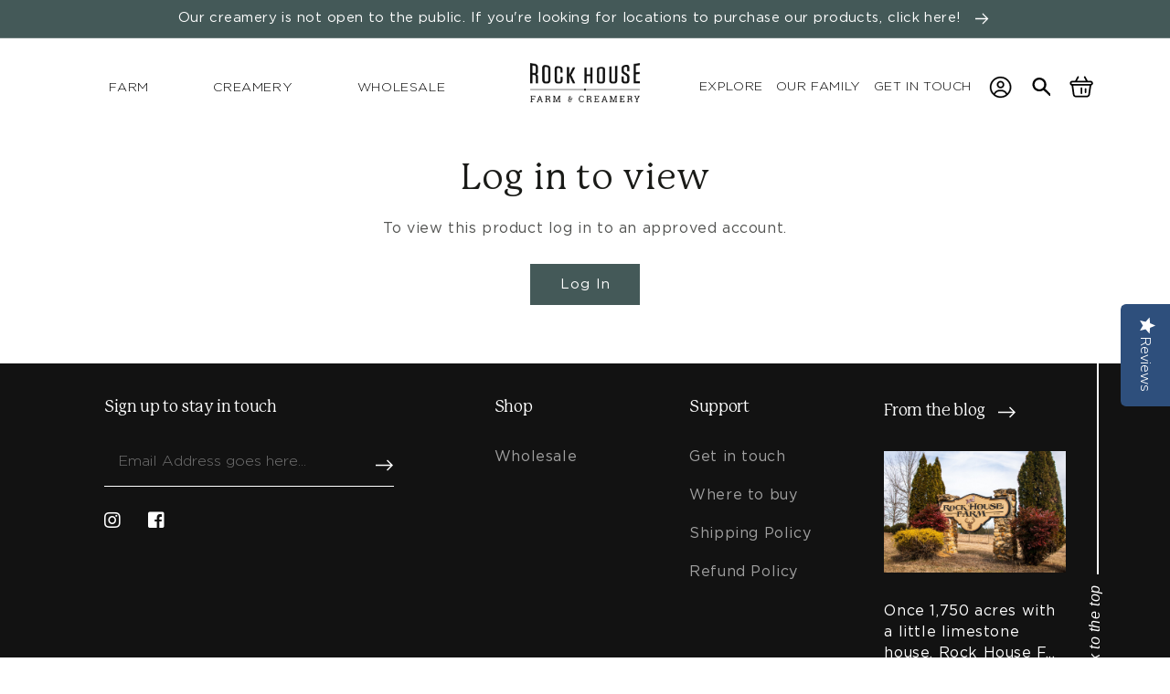

--- FILE ---
content_type: text/html; charset=utf-8
request_url: https://rockhousefamilyfarm.com/products/hot-sausage-bulk-wholesale
body_size: 34043
content:
<!doctype html>
<html class="no-js" lang="en-US">
  <head>


    <meta charset="utf-8">
    <meta http-equiv="X-UA-Compatible" content="IE=edge">
    <meta name="viewport" content="width=device-width,initial-scale=1">
    <meta name="theme-color" content="">

<!-- Google Tag Manager -->
<script>(function(w,d,s,l,i){w[l]=w[l]||[];w[l].push({'gtm.start':
new Date().getTime(),event:'gtm.js'});var f=d.getElementsByTagName(s)[0],
j=d.createElement(s),dl=l!='dataLayer'?'&l='+l:'';j.async=true;j.src=
'https://www.googletagmanager.com/gtm.js?id='+i+dl;f.parentNode.insertBefore(j,f);
})(window,document,'script','dataLayer','GTM-M2ZTBF7');</script>
<!-- End Google Tag Manager -->
    
    <link rel="canonical" href="https://rockhousefamilyfarm.com/products/hot-sausage-bulk-wholesale">
    <link rel="preconnect" href="https://cdn.shopify.com" crossorigin>
    <link rel="alternate" hreflang="en-us" href="https://rockhousefamilyfarm.com">
 
    <script src="https://cdnjs.cloudflare.com/ajax/libs/jquery/3.6.0/jquery.min.js"></script>  
    
    <link href="https://cdn.jsdelivr.net/npm/bootstrap@5.1.3/dist/css/bootstrap.min.css" rel="stylesheet" integrity="sha384-1BmE4kWBq78iYhFldvKuhfTAU6auU8tT94WrHftjDbrCEXSU1oBoqyl2QvZ6jIW3" crossorigin="anonymous">
    <link rel="stylesheet" href="https://use.fontawesome.com/releases/v5.8.1/css/all.css" integrity="sha384-50oBUHEmvpQ+1lW4y57PTFmhCaXp0ML5d60M1M7uH2+nqUivzIebhndOJK28anvf" crossorigin="anonymous">
    
    <link rel="preconnect" href="https://fonts.googleapis.com">
	<link rel="preconnect" href="https://fonts.gstatic.com" crossorigin>
	<link href="https://fonts.googleapis.com/css2?family=Satisfy&display=swap" rel="stylesheet"><title>Rock House Farm &amp; Creamery</title>
    
    <script src="https://www.google.com/recaptcha/api.js" async defer></script> 
    
    
      <meta name="description" content="1 lb Unit Size | 10 Per Case Made from pasture-raised Berkshire pork, our Hot sausage brings the heat. With red pepper and paprika, these mouth-watering links pack a punch and are delightfully tasty.">
    

    

<meta property="og:site_name" content="Rock House Farm &amp; Creamery">
<meta property="og:url" content="https://rockhousefamilyfarm.com/products/hot-sausage-bulk-wholesale">
<meta property="og:title" content="RHF Sausage Bulk - Hot - 1 lb - (10/case)">
<meta property="og:type" content="product">
<meta property="og:description" content="1 lb Unit Size | 10 Per Case Made from pasture-raised Berkshire pork, our Hot sausage brings the heat. With red pepper and paprika, these mouth-watering links pack a punch and are delightfully tasty."><meta property="og:image" content="http://rockhousefamilyfarm.com/cdn/shop/products/MildBreakfastCooked2.jpg?v=1660933521">
  <meta property="og:image:secure_url" content="https://rockhousefamilyfarm.com/cdn/shop/products/MildBreakfastCooked2.jpg?v=1660933521">
  <meta property="og:image:width" content="2000">
  <meta property="og:image:height" content="2000"><meta property="og:price:amount" content="59.90">
  <meta property="og:price:currency" content="USD"><meta name="twitter:card" content="summary_large_image">
<meta name="twitter:title" content="RHF Sausage Bulk - Hot - 1 lb - (10/case)">
<meta name="twitter:description" content="1 lb Unit Size | 10 Per Case Made from pasture-raised Berkshire pork, our Hot sausage brings the heat. With red pepper and paprika, these mouth-watering links pack a punch and are delightfully tasty.">


    <script src="//rockhousefamilyfarm.com/cdn/shop/t/43/assets/global.js?v=179496547756981989261657561257" defer="defer"></script>
    <script src="//rockhousefamilyfarm.com/cdn/shop/t/43/assets/jquery.matchHeight.js?v=50663747654531979861657561292" defer="defer"></script>
    <script>window.performance && window.performance.mark && window.performance.mark('shopify.content_for_header.start');</script><meta id="shopify-digital-wallet" name="shopify-digital-wallet" content="/58246267051/digital_wallets/dialog">
<meta name="shopify-checkout-api-token" content="d646f3dfb84ffcde79f8f58371113e39">
<link rel="alternate" type="application/json+oembed" href="https://rockhousefamilyfarm.com/products/hot-sausage-bulk-wholesale.oembed">
<script async="async" src="/checkouts/internal/preloads.js?locale=en-US"></script>
<link rel="preconnect" href="https://shop.app" crossorigin="anonymous">
<script async="async" src="https://shop.app/checkouts/internal/preloads.js?locale=en-US&shop_id=58246267051" crossorigin="anonymous"></script>
<script id="apple-pay-shop-capabilities" type="application/json">{"shopId":58246267051,"countryCode":"US","currencyCode":"USD","merchantCapabilities":["supports3DS"],"merchantId":"gid:\/\/shopify\/Shop\/58246267051","merchantName":"Rock House Farm \u0026 Creamery","requiredBillingContactFields":["postalAddress","email"],"requiredShippingContactFields":["postalAddress","email"],"shippingType":"shipping","supportedNetworks":["visa","masterCard","amex","discover","elo","jcb"],"total":{"type":"pending","label":"Rock House Farm \u0026 Creamery","amount":"1.00"},"shopifyPaymentsEnabled":true,"supportsSubscriptions":true}</script>
<script id="shopify-features" type="application/json">{"accessToken":"d646f3dfb84ffcde79f8f58371113e39","betas":["rich-media-storefront-analytics"],"domain":"rockhousefamilyfarm.com","predictiveSearch":true,"shopId":58246267051,"locale":"en"}</script>
<script>var Shopify = Shopify || {};
Shopify.shop = "rockhousefarms.myshopify.com";
Shopify.locale = "en";
Shopify.currency = {"active":"USD","rate":"1.0"};
Shopify.country = "US";
Shopify.theme = {"name":"Live Site","id":130892529835,"schema_name":"Dawn","schema_version":"2.0.0-alpha.23","theme_store_id":887,"role":"main"};
Shopify.theme.handle = "null";
Shopify.theme.style = {"id":null,"handle":null};
Shopify.cdnHost = "rockhousefamilyfarm.com/cdn";
Shopify.routes = Shopify.routes || {};
Shopify.routes.root = "/";</script>
<script type="module">!function(o){(o.Shopify=o.Shopify||{}).modules=!0}(window);</script>
<script>!function(o){function n(){var o=[];function n(){o.push(Array.prototype.slice.apply(arguments))}return n.q=o,n}var t=o.Shopify=o.Shopify||{};t.loadFeatures=n(),t.autoloadFeatures=n()}(window);</script>
<script>
  window.ShopifyPay = window.ShopifyPay || {};
  window.ShopifyPay.apiHost = "shop.app\/pay";
  window.ShopifyPay.redirectState = null;
</script>
<script id="shop-js-analytics" type="application/json">{"pageType":"product"}</script>
<script defer="defer" async type="module" src="//rockhousefamilyfarm.com/cdn/shopifycloud/shop-js/modules/v2/client.init-shop-cart-sync_D0dqhulL.en.esm.js"></script>
<script defer="defer" async type="module" src="//rockhousefamilyfarm.com/cdn/shopifycloud/shop-js/modules/v2/chunk.common_CpVO7qML.esm.js"></script>
<script type="module">
  await import("//rockhousefamilyfarm.com/cdn/shopifycloud/shop-js/modules/v2/client.init-shop-cart-sync_D0dqhulL.en.esm.js");
await import("//rockhousefamilyfarm.com/cdn/shopifycloud/shop-js/modules/v2/chunk.common_CpVO7qML.esm.js");

  window.Shopify.SignInWithShop?.initShopCartSync?.({"fedCMEnabled":true,"windoidEnabled":true});

</script>
<script defer="defer" async type="module" src="//rockhousefamilyfarm.com/cdn/shopifycloud/shop-js/modules/v2/client.payment-terms_BmrqWn8r.en.esm.js"></script>
<script defer="defer" async type="module" src="//rockhousefamilyfarm.com/cdn/shopifycloud/shop-js/modules/v2/chunk.common_CpVO7qML.esm.js"></script>
<script defer="defer" async type="module" src="//rockhousefamilyfarm.com/cdn/shopifycloud/shop-js/modules/v2/chunk.modal_DKF6x0Jh.esm.js"></script>
<script type="module">
  await import("//rockhousefamilyfarm.com/cdn/shopifycloud/shop-js/modules/v2/client.payment-terms_BmrqWn8r.en.esm.js");
await import("//rockhousefamilyfarm.com/cdn/shopifycloud/shop-js/modules/v2/chunk.common_CpVO7qML.esm.js");
await import("//rockhousefamilyfarm.com/cdn/shopifycloud/shop-js/modules/v2/chunk.modal_DKF6x0Jh.esm.js");

  
</script>
<script>
  window.Shopify = window.Shopify || {};
  if (!window.Shopify.featureAssets) window.Shopify.featureAssets = {};
  window.Shopify.featureAssets['shop-js'] = {"shop-cart-sync":["modules/v2/client.shop-cart-sync_D9bwt38V.en.esm.js","modules/v2/chunk.common_CpVO7qML.esm.js"],"init-fed-cm":["modules/v2/client.init-fed-cm_BJ8NPuHe.en.esm.js","modules/v2/chunk.common_CpVO7qML.esm.js"],"init-shop-email-lookup-coordinator":["modules/v2/client.init-shop-email-lookup-coordinator_pVrP2-kG.en.esm.js","modules/v2/chunk.common_CpVO7qML.esm.js"],"shop-cash-offers":["modules/v2/client.shop-cash-offers_CNh7FWN-.en.esm.js","modules/v2/chunk.common_CpVO7qML.esm.js","modules/v2/chunk.modal_DKF6x0Jh.esm.js"],"init-shop-cart-sync":["modules/v2/client.init-shop-cart-sync_D0dqhulL.en.esm.js","modules/v2/chunk.common_CpVO7qML.esm.js"],"init-windoid":["modules/v2/client.init-windoid_DaoAelzT.en.esm.js","modules/v2/chunk.common_CpVO7qML.esm.js"],"shop-toast-manager":["modules/v2/client.shop-toast-manager_1DND8Tac.en.esm.js","modules/v2/chunk.common_CpVO7qML.esm.js"],"pay-button":["modules/v2/client.pay-button_CFeQi1r6.en.esm.js","modules/v2/chunk.common_CpVO7qML.esm.js"],"shop-button":["modules/v2/client.shop-button_Ca94MDdQ.en.esm.js","modules/v2/chunk.common_CpVO7qML.esm.js"],"shop-login-button":["modules/v2/client.shop-login-button_DPYNfp1Z.en.esm.js","modules/v2/chunk.common_CpVO7qML.esm.js","modules/v2/chunk.modal_DKF6x0Jh.esm.js"],"avatar":["modules/v2/client.avatar_BTnouDA3.en.esm.js"],"shop-follow-button":["modules/v2/client.shop-follow-button_BMKh4nJE.en.esm.js","modules/v2/chunk.common_CpVO7qML.esm.js","modules/v2/chunk.modal_DKF6x0Jh.esm.js"],"init-customer-accounts-sign-up":["modules/v2/client.init-customer-accounts-sign-up_CJXi5kRN.en.esm.js","modules/v2/client.shop-login-button_DPYNfp1Z.en.esm.js","modules/v2/chunk.common_CpVO7qML.esm.js","modules/v2/chunk.modal_DKF6x0Jh.esm.js"],"init-shop-for-new-customer-accounts":["modules/v2/client.init-shop-for-new-customer-accounts_BoBxkgWu.en.esm.js","modules/v2/client.shop-login-button_DPYNfp1Z.en.esm.js","modules/v2/chunk.common_CpVO7qML.esm.js","modules/v2/chunk.modal_DKF6x0Jh.esm.js"],"init-customer-accounts":["modules/v2/client.init-customer-accounts_DCuDTzpR.en.esm.js","modules/v2/client.shop-login-button_DPYNfp1Z.en.esm.js","modules/v2/chunk.common_CpVO7qML.esm.js","modules/v2/chunk.modal_DKF6x0Jh.esm.js"],"checkout-modal":["modules/v2/client.checkout-modal_U_3e4VxF.en.esm.js","modules/v2/chunk.common_CpVO7qML.esm.js","modules/v2/chunk.modal_DKF6x0Jh.esm.js"],"lead-capture":["modules/v2/client.lead-capture_DEgn0Z8u.en.esm.js","modules/v2/chunk.common_CpVO7qML.esm.js","modules/v2/chunk.modal_DKF6x0Jh.esm.js"],"shop-login":["modules/v2/client.shop-login_CoM5QKZ_.en.esm.js","modules/v2/chunk.common_CpVO7qML.esm.js","modules/v2/chunk.modal_DKF6x0Jh.esm.js"],"payment-terms":["modules/v2/client.payment-terms_BmrqWn8r.en.esm.js","modules/v2/chunk.common_CpVO7qML.esm.js","modules/v2/chunk.modal_DKF6x0Jh.esm.js"]};
</script>
<script>(function() {
  var isLoaded = false;
  function asyncLoad() {
    if (isLoaded) return;
    isLoaded = true;
    var urls = ["https:\/\/cdn.nfcube.com\/bdfefd10f2d409246c29da2a4dbae0a8.js?shop=rockhousefarms.myshopify.com","https:\/\/static.klaviyo.com\/onsite\/js\/Y6dZ8t\/klaviyo.js?company_id=Y6dZ8t\u0026shop=rockhousefarms.myshopify.com"];
    for (var i = 0; i < urls.length; i++) {
      var s = document.createElement('script');
      s.type = 'text/javascript';
      s.async = true;
      s.src = urls[i];
      var x = document.getElementsByTagName('script')[0];
      x.parentNode.insertBefore(s, x);
    }
  };
  if(window.attachEvent) {
    window.attachEvent('onload', asyncLoad);
  } else {
    window.addEventListener('load', asyncLoad, false);
  }
})();</script>
<script id="__st">var __st={"a":58246267051,"offset":-21600,"reqid":"e45aff80-3612-4d51-9cdc-f0b7b529dbad-1763833449","pageurl":"rockhousefamilyfarm.com\/products\/hot-sausage-bulk-wholesale","u":"f079c0750d4a","p":"product","rtyp":"product","rid":7328500580523};</script>
<script>window.ShopifyPaypalV4VisibilityTracking = true;</script>
<script id="captcha-bootstrap">!function(){'use strict';const t='contact',e='account',n='new_comment',o=[[t,t],['blogs',n],['comments',n],[t,'customer']],c=[[e,'customer_login'],[e,'guest_login'],[e,'recover_customer_password'],[e,'create_customer']],r=t=>t.map((([t,e])=>`form[action*='/${t}']:not([data-nocaptcha='true']) input[name='form_type'][value='${e}']`)).join(','),a=t=>()=>t?[...document.querySelectorAll(t)].map((t=>t.form)):[];function s(){const t=[...o],e=r(t);return a(e)}const i='password',u='form_key',d=['recaptcha-v3-token','g-recaptcha-response','h-captcha-response',i],f=()=>{try{return window.sessionStorage}catch{return}},m='__shopify_v',_=t=>t.elements[u];function p(t,e,n=!1){try{const o=window.sessionStorage,c=JSON.parse(o.getItem(e)),{data:r}=function(t){const{data:e,action:n}=t;return t[m]||n?{data:e,action:n}:{data:t,action:n}}(c);for(const[e,n]of Object.entries(r))t.elements[e]&&(t.elements[e].value=n);n&&o.removeItem(e)}catch(o){console.error('form repopulation failed',{error:o})}}const l='form_type',E='cptcha';function T(t){t.dataset[E]=!0}const w=window,h=w.document,L='Shopify',v='ce_forms',y='captcha';let A=!1;((t,e)=>{const n=(g='f06e6c50-85a8-45c8-87d0-21a2b65856fe',I='https://cdn.shopify.com/shopifycloud/storefront-forms-hcaptcha/ce_storefront_forms_captcha_hcaptcha.v1.5.2.iife.js',D={infoText:'Protected by hCaptcha',privacyText:'Privacy',termsText:'Terms'},(t,e,n)=>{const o=w[L][v],c=o.bindForm;if(c)return c(t,g,e,D).then(n);var r;o.q.push([[t,g,e,D],n]),r=I,A||(h.body.append(Object.assign(h.createElement('script'),{id:'captcha-provider',async:!0,src:r})),A=!0)});var g,I,D;w[L]=w[L]||{},w[L][v]=w[L][v]||{},w[L][v].q=[],w[L][y]=w[L][y]||{},w[L][y].protect=function(t,e){n(t,void 0,e),T(t)},Object.freeze(w[L][y]),function(t,e,n,w,h,L){const[v,y,A,g]=function(t,e,n){const i=e?o:[],u=t?c:[],d=[...i,...u],f=r(d),m=r(i),_=r(d.filter((([t,e])=>n.includes(e))));return[a(f),a(m),a(_),s()]}(w,h,L),I=t=>{const e=t.target;return e instanceof HTMLFormElement?e:e&&e.form},D=t=>v().includes(t);t.addEventListener('submit',(t=>{const e=I(t);if(!e)return;const n=D(e)&&!e.dataset.hcaptchaBound&&!e.dataset.recaptchaBound,o=_(e),c=g().includes(e)&&(!o||!o.value);(n||c)&&t.preventDefault(),c&&!n&&(function(t){try{if(!f())return;!function(t){const e=f();if(!e)return;const n=_(t);if(!n)return;const o=n.value;o&&e.removeItem(o)}(t);const e=Array.from(Array(32),(()=>Math.random().toString(36)[2])).join('');!function(t,e){_(t)||t.append(Object.assign(document.createElement('input'),{type:'hidden',name:u})),t.elements[u].value=e}(t,e),function(t,e){const n=f();if(!n)return;const o=[...t.querySelectorAll(`input[type='${i}']`)].map((({name:t})=>t)),c=[...d,...o],r={};for(const[a,s]of new FormData(t).entries())c.includes(a)||(r[a]=s);n.setItem(e,JSON.stringify({[m]:1,action:t.action,data:r}))}(t,e)}catch(e){console.error('failed to persist form',e)}}(e),e.submit())}));const S=(t,e)=>{t&&!t.dataset[E]&&(n(t,e.some((e=>e===t))),T(t))};for(const o of['focusin','change'])t.addEventListener(o,(t=>{const e=I(t);D(e)&&S(e,y())}));const B=e.get('form_key'),M=e.get(l),P=B&&M;t.addEventListener('DOMContentLoaded',(()=>{const t=y();if(P)for(const e of t)e.elements[l].value===M&&p(e,B);[...new Set([...A(),...v().filter((t=>'true'===t.dataset.shopifyCaptcha))])].forEach((e=>S(e,t)))}))}(h,new URLSearchParams(w.location.search),n,t,e,['guest_login'])})(!0,!0)}();</script>
<script integrity="sha256-52AcMU7V7pcBOXWImdc/TAGTFKeNjmkeM1Pvks/DTgc=" data-source-attribution="shopify.loadfeatures" defer="defer" src="//rockhousefamilyfarm.com/cdn/shopifycloud/storefront/assets/storefront/load_feature-81c60534.js" crossorigin="anonymous"></script>
<script crossorigin="anonymous" defer="defer" src="//rockhousefamilyfarm.com/cdn/shopifycloud/storefront/assets/shopify_pay/storefront-65b4c6d7.js?v=20250812"></script>
<script data-source-attribution="shopify.dynamic_checkout.dynamic.init">var Shopify=Shopify||{};Shopify.PaymentButton=Shopify.PaymentButton||{isStorefrontPortableWallets:!0,init:function(){window.Shopify.PaymentButton.init=function(){};var t=document.createElement("script");t.src="https://rockhousefamilyfarm.com/cdn/shopifycloud/portable-wallets/latest/portable-wallets.en.js",t.type="module",document.head.appendChild(t)}};
</script>
<script data-source-attribution="shopify.dynamic_checkout.buyer_consent">
  function portableWalletsHideBuyerConsent(e){var t=document.getElementById("shopify-buyer-consent"),n=document.getElementById("shopify-subscription-policy-button");t&&n&&(t.classList.add("hidden"),t.setAttribute("aria-hidden","true"),n.removeEventListener("click",e))}function portableWalletsShowBuyerConsent(e){var t=document.getElementById("shopify-buyer-consent"),n=document.getElementById("shopify-subscription-policy-button");t&&n&&(t.classList.remove("hidden"),t.removeAttribute("aria-hidden"),n.addEventListener("click",e))}window.Shopify?.PaymentButton&&(window.Shopify.PaymentButton.hideBuyerConsent=portableWalletsHideBuyerConsent,window.Shopify.PaymentButton.showBuyerConsent=portableWalletsShowBuyerConsent);
</script>
<script data-source-attribution="shopify.dynamic_checkout.cart.bootstrap">document.addEventListener("DOMContentLoaded",(function(){function t(){return document.querySelector("shopify-accelerated-checkout-cart, shopify-accelerated-checkout")}if(t())Shopify.PaymentButton.init();else{new MutationObserver((function(e,n){t()&&(Shopify.PaymentButton.init(),n.disconnect())})).observe(document.body,{childList:!0,subtree:!0})}}));
</script>
<link id="shopify-accelerated-checkout-styles" rel="stylesheet" media="screen" href="https://rockhousefamilyfarm.com/cdn/shopifycloud/portable-wallets/latest/accelerated-checkout-backwards-compat.css" crossorigin="anonymous">
<style id="shopify-accelerated-checkout-cart">
        #shopify-buyer-consent {
  margin-top: 1em;
  display: inline-block;
  width: 100%;
}

#shopify-buyer-consent.hidden {
  display: none;
}

#shopify-subscription-policy-button {
  background: none;
  border: none;
  padding: 0;
  text-decoration: underline;
  font-size: inherit;
  cursor: pointer;
}

#shopify-subscription-policy-button::before {
  box-shadow: none;
}

      </style>
<script id="sections-script" data-sections="main-product" defer="defer" src="//rockhousefamilyfarm.com/cdn/shop/t/43/compiled_assets/scripts.js?18405"></script>
<script>window.performance && window.performance.mark && window.performance.mark('shopify.content_for_header.end');</script>


    <style data-shopify>
      
      
      
      
      

      :root {
        --font-body-family: "system_ui", -apple-system, 'Segoe UI', Roboto, 'Helvetica Neue', 'Noto Sans', 'Liberation Sans', Arial, sans-serif, 'Apple Color Emoji', 'Segoe UI Emoji', 'Segoe UI Symbol', 'Noto Color Emoji';
        --font-body-style: normal;
        --font-body-weight: 400;

        --font-heading-family: "system_ui", -apple-system, 'Segoe UI', Roboto, 'Helvetica Neue', 'Noto Sans', 'Liberation Sans', Arial, sans-serif, 'Apple Color Emoji', 'Segoe UI Emoji', 'Segoe UI Symbol', 'Noto Color Emoji';
        --font-heading-style: normal;
        --font-heading-weight: 400;

        --color-base-text: #1A1B18;
        --color-base-text-rgb: 26, 27, 24;
        --color-base-background-1: #ffffff;
        --color-base-background-1-rgb: 255, 255, 255;
        --color-base-background-2: #FAF1E9;
        --color-base-background-2-rgb: 250, 241, 233;
        --color-base-solid-button-labels: #ffffff;
        --color-base-solid-button-labels-rgb: 255, 255, 255;
        --color-base-outline-button-labels: #445958;
        --color-base-outline-button-labels-rgb: 68, 89, 88;
        --color-base-accent-1: #445958;
        --color-base-accent-1-rgb: 68, 89, 88;
        --color-base-accent-2: #9D572C;
        --color-base-accent-2-rgb: 157, 87, 44;

        --color-base-text-opacity-10-percent: #e8e8e8;
        --color-base-text-opacity-20-percent: #d1d1d1;
        --color-base-text-opacity-55-percent: #818280;
        --color-base-text-opacity-85-percent: #3c3d3b;
        --color-base-accent-1-opacity-10-percent: #eceeee;
        --color-base-accent-2-opacity-10-percent: #f5eeea;
      }

      *,
      *::before,
      *::after {
        box-sizing: inherit;
      }

      html {
        box-sizing: border-box;
        font-size: 62.5%;
        height: 100%;
      }

      body {
        display: grid;
        grid-template-rows: auto auto 1fr auto;
        grid-template-columns: 100%;
        min-height: 100%;
        margin: 0;
        font-size: 1.5rem;
        letter-spacing: 0.06rem;
        line-height: 1.8;
        font-family: var(--font-body-family);
        font-style: var(--font-body-style);
        font-weight: var(--font-body-weight);
      }

      @media screen and (min-width: 750px) {
        body {
          font-size: 1.6rem;
        }
      }
    </style>

    <link href="//rockhousefamilyfarm.com/cdn/shop/t/43/assets/base.css?v=78771493364152279971658954847" rel="stylesheet" type="text/css" media="all" />

    
   
    
    
    
<script>document.documentElement.className = document.documentElement.className.replace('no-js', 'js');</script>
    <!-- "snippets/judgeme_core.liquid" was not rendered, the associated app was uninstalled -->
    
    <link href="//rockhousefamilyfarm.com/cdn/shop/t/43/assets/flickity.css?v=157591259061659965401658954397" rel="stylesheet" type="text/css" media="all" />
	<script src="//rockhousefamilyfarm.com/cdn/shop/t/43/assets/flickity.js?v=82551016261319516791657561759" type="text/javascript"></script>
    
    

<script>
  document.addEventListener("DOMContentLoaded", function(event) {
    const style = document.getElementById('wsg-custom-style');
    if (typeof window.isWsgCustomer != "undefined" && isWsgCustomer) {
      style.innerHTML = `
        ${style.innerHTML}
        /* A friend of hideWsg - this will _show_ only for wsg customers. Add class to an element to use */
        .showWsg {
          display: unset;
        }
        /* wholesale only CSS */
        .additional-checkout-buttons, .shopify-payment-button {
          display: none !important;
        }
        .wsg-proxy-container select {
          background-color: 
          ${
            document.querySelector('input').style.backgroundColor
            ? document.querySelector('input').style.backgroundColor
            : 'white'
          } !important;
        }
        `;
    }

    if (
      typeof window.embedButtonBg !== undefined
      && typeof window.embedButtonText !== undefined
      && window.embedButtonBg !== window.embedButtonText
    ) {
      style.innerHTML = `
        ${style.innerHTML}
        .wsg-button-fix {
          background: ${embedButtonBg} !important;
          border-color: ${embedButtonBg} !important;
          color: ${embedButtonText} !important;
        }
        `;
    }

    //=========================
    //         CUSTOM JS
    //==========================
    if (document.querySelector(".wsg-proxy-container")) {
      initNodeObserver(wsgCustomJs);
    }
  })

  function wsgCustomJs() {
    //update button classes
    const button = document.querySelectorAll(".wsg-button-fix");
    let buttonClass = "xxButtonClassesHerexx";
    buttonClass = buttonClass.split(" ");
    for (let i = 0; i < button.length; i++) {
      button[i].classList.add(...buttonClass);
    }
    //wsgCustomJs window placeholder
    //update secondary btn color on proxy cart
    if(document.getElementById("wsg-checkout-one")) {
      const checkoutButton = document.getElementById("wsg-checkout-one");
      let wsgBtnColor = window.getComputedStyle(checkoutButton).backgroundColor;
      let wsgBtnBackground = "none";
      let wsgBtnBorder = "thin solid " + wsgBtnColor;
      let wsgBtnPadding = window.getComputedStyle(checkoutButton).padding;
      let spofBtn = document.querySelectorAll(".spof-btn");
      for (let i = 0; i < spofBtn.length; i++) {
        spofBtn[i].style.background = wsgBtnBackground;
        spofBtn[i].style.color = wsgBtnColor;
        spofBtn[i].style.border = wsgBtnBorder;
        spofBtn[i].style.padding = wsgBtnPadding;
      }
    }

    //update Quick Order Form label
    if (embedSPOFLabel) {
      document.querySelectorAll(".spof-btn").forEach(function(spofBtn) {
        spofBtn.removeAttribute("data-translation-selector");
        spofBtn.innerHTML = embedSPOFLabel;
      });
    }
  }

  function initNodeObserver(onChangeNodeCallback) {
    // Select the node that will be observed for mutations
    const targetNode = document.querySelector(".wsg-proxy-container");

    // Options for the observer (which mutations to observe)
    const config = { attributes: true, childList: true, subtree: true };

    // Callback function to execute when mutations are observed
    const callback = function (mutationsList, observer) {
      for(const mutation of mutationsList) {
        if (mutation.type === 'childList') {
          onChangeNodeCallback();
          observer.disconnect();
        }
      }
    };

    // Create an observer instance linked to the callback function
    const observer = new MutationObserver(callback);
    // Start observing the target node for configured mutations
    observer.observe(targetNode, config);
  }
</script>

  

  <style id="wsg-custom-style">
    /* A friend of hideWsg - this will _show_ only for wsg customers. Add class to an element to use */
    .showWsg {
      display: none;
    }
    /* Signup/login */
    #wsg-signup select,
    #wsg-signup input,
    #wsg-signup textarea {
      height: 46px;
      border: thin solid #d1d1d1;
      padding: 6px 10px;
    }
    #wsg-signup textarea {
      min-height: 100px;
    }
    .wsg-login-input {
      height: 46px;
      border: thin solid #d1d1d1;
      padding: 6px 10px;
    }
    #wsg-signup select {
    }
  /*   Quick Order Form */
    .wsg-table td {
     border: none;
     min-width: 150px;
    }
    .wsg-table tr {
     border-bottom: thin solid #d1d1d1; 
      border-left: none;
    }
    .wsg-table input[type="number"] {
      border: thin solid #d1d1d1;
      padding: 5px 15px;
      min-height: 42px;
    }
    #wsg-spof-link a {
      text-decoration: inherit;
      color: inherit;
    }
    .wsg-proxy-container {
      margin-top: 0% !important;
    }
    .wsg-proxy-container a {
      text-decoration: inherit;
      color: inherit;
    }
    @media screen and (max-width:768px){
      .wsg-proxy-container .wsg-table input[type="number"] {
         max-width: 80%; 
      }
      .wsg-center img {
        width: 50px !important;
      }
      .wsg-variant-price-area {
        min-width: 70px !important;
      }
    }
    /* Submit button */
    #wsg-cart-update{
      padding: 8px 10px;
      min-height: 45px;
      max-width: 100% !important;
    }
    .wsg-table {
      background: inherit !important;
    }
    .wsg-spof-container-main {
      background: inherit !important;
    }
    /* General fixes */
    .wsg-hide-prices {
      opacity: 0;
    }
    .wsg-ws-only .button {
      margin: 0;
    }
  </style>
<!-- BEGIN app block: shopify://apps/wholesale-gorilla/blocks/wsg-header/c48d0487-dff9-41a4-94c8-ec6173fe8b8d -->

   
  















  <!-- check for wsg customer - this now downcases to compare so we are no longer concerned about case matching in tags -->


      
      
      
      
      
      <!-- ajax data -->
      
        
          
        
      
      <script>
        console.log("Wsg-header release 5.22.24")
        // here we need to check if we on a previw theme and set the shop config from the metafield
        
const wsgShopConfigMetafields = {
            
          
            
          
            
          
            
              shopConfig : {"btnClasses":"","hideDomElements":[".hideWsg","#cart-notification-form button"],"wsgPriceSelectors":{"productPrice":[".price"],"collectionPrices":[".price "]},"autoInstall":true,"wsgAjax":true,"wsgMultiAjax":false,"wsgAjaxSettings":{"price":".cart-item__details div.product-option","linePrice":".cart-item__totals .price","subtotal":".totals__subtotal-value","checkoutBtn":"#checkout"},"wsgSwatch":"","wsgAccountPageSelector":"h1","wsgVolumeTable":".product-form","excludedSections":[],"productSelectors":[],"wsgQVSelector":[],"fileList":["layout/theme.liquid"],"wsgVersion":6},
            
          
}
        let wsgShopConfig = {"btnClasses":"","hideDomElements":[".hideWsg","#cart-notification-form button"],"wsgPriceSelectors":{"productPrice":[".price"],"collectionPrices":[".price "]},"autoInstall":true,"wsgAjax":true,"wsgMultiAjax":false,"wsgAjaxSettings":{"price":".cart-item__details div.product-option","linePrice":".cart-item__totals .price","subtotal":".totals__subtotal-value","checkoutBtn":"#checkout"},"wsgSwatch":"","wsgAccountPageSelector":"h1","wsgVolumeTable":".product-form","excludedSections":[],"productSelectors":[],"wsgQVSelector":[],"fileList":["layout/theme.liquid"],"wsgVersion":6};
        if (window.Shopify.theme.role !== 'main') {
          const wsgShopConfigUnpublishedTheme = wsgShopConfigMetafields[`shopConfig${window.Shopify.theme.id}`];
          if (wsgShopConfigUnpublishedTheme) {
            wsgShopConfig = wsgShopConfigUnpublishedTheme;
          }
        }
        // ==========================================
        //      Set global liquid variables
        // ==========================================
        // general variables 1220
        var wsgVersion = 6.0;
        var wsgActive = true;
        // the permanent domain of the shop
        var shopPermanentDomain = 'rockhousefarms.myshopify.com';
        const wsgShopOrigin = 'https://rockhousefamilyfarm.com';
        const wsgThemeTemplate = 'product';
        //customer
        var isWsgCustomer = 
          false
        ;
        var wsgCustomerTags = null
        var wsgCustomerId = null
        // execution variables
        var wsgRunCollection;
        var wsgCollectionObserver;
        var wsgRunProduct;
        var wsgRunAccount;
        var wsgRunCart;
        var wsgRunSinglePage;
        var wsgRunSignup;
        var wsgRunSignupV2;
        var runProxy;
        // wsgData
        var wsgData = {"hostedStore":{"branding":{"isShowLogo":true},"accountPage":{"title":"My Account"},"cartPage":{"description":"","title":"Your Cart"},"catalogPage":{"collections":[],"hideSoldOut":false,"imageAspectRatio":"adaptToImage","numberOfColumns":4,"productsPerPage":12},"spofPage":{"description":"","title":"Quick Order Form"},"colorSettings":{"background":"#FFFFFF","primaryColor":"#000000","secondaryColor":"#FFFFFF","textColor":"#000000"},"footer":{"privacyPolicy":false,"termsOfService":false},"bannerText":"You are logged in to your wholesale account"},"translations":{"custom":false,"enable":false,"language":"english","translateBasedOnMarket":true},"shop_preferences":{"cart":{"note":{"description":"","isRequired":false},"poNumber":{"isRequired":false,"isShow":false},"termsAndConditions":{"isEnable":false,"text":""}},"exclusionsAndLocksSettings":{},"transitions":{"installedTransitions":true,"showTransitions":false},"retailPrice":{"enable":true,"strikethrough":false,"lowerOpacity":true,"label":" MSRP"},"autoBackorder":false,"checkInventory":false,"draftNotification":true,"exclusions":[],"hideExclusions":true,"minOrder":-1,"showShipPartial":false,"taxRate":-1,"marketSetting":false,"customWholesaleDiscountLabel":"","taxLabel":"","includeTaxInPriceRule":false},"page_styles":{"btnClasses":"","proxyMargin":0,"shipMargin":50},"volume_discounts":{"quantity_discounts":{"collections":[],"enabled":false,"products":[]},"settings":{"product_price_table":{},"custom_messages":{"custom_banner":{"banner_default":true,"banner_input":"Spend {{$}}, receive {{%}} off of your order."},"custom_success":{"success_default":true,"success_input":"Congratulations!  You received {{%}} off of your order!"}}},"discounts":[],"enabled":true},"shipping_rates":{"handlingFee":{"type":"flat","amount":-1,"percent":-1,"min":-1,"max":-1,"label":""},"itemReservationOnInternational":{"isEnabledCustomReservationTime":false,"isReserveInventory":false,"reserveInventoryDays":60},"internationalMsg":{"title":"Thank you for your order.","message":"Because you are outside of our home country we will calculate your shipping and send you an invoice shortly."},"localPickup":{"isEnabled":false,"minOrderPrice":0,"fee":-1,"instructions":"","locations":[],"pickupTime":""},"localDelivery":{"isEnabled":true,"minOrderPrice":0},"fixedPercent":-1,"flatRate":-1,"freeShippingMin":-1,"ignoreAll":false,"ignoreCarrierRates":false,"redirectInternational":false,"useShopifyDefault":true,"deliveryTime":"","ignoreShopifyFreeRates":false,"autoApplyLowestRate":true,"isIncludeLocalDeliveryInLowestRate":true,"customShippingRateLabel":""},"single_page":{"collapseCollections":null,"excludeCollections":{"gid://shopify/Collection/288313573547":{"title":"Wholesale All","id":"gid://shopify/Collection/288313573547","handle":"wholesale-all"},"gid://shopify/Collection/288313639083":{"title":"Wholesale Cheese","id":"gid://shopify/Collection/288313639083","handle":"wholesale-cheese"},"gid://shopify/Collection/288314097835":{"title":"Wholesale Ice Cream","id":"gid://shopify/Collection/288314097835","handle":"wholesale-ice-cream"},"gid://shopify/Collection/288313671851":{"title":"Wholesale Meat","id":"gid://shopify/Collection/288313671851","handle":"wholesale-meat"},"gid://shopify/Collection/288314065067":{"title":"Wholesale Milk","id":"gid://shopify/Collection/288314065067","handle":"wholesale-milk"}},"menuAction":"include","message":null,"linkInCart":true,"isShowInventoryInfo":false,"isShowSku":false,"isHideSPOFbtn":false,"spofButtonText":"Quick Order Form"},"net_orders":{"netRedirect":{"title":"Thank you for your order!","message":"Orders must be placed by Monday 12:00 p.m. to be processed that week. Once we have reviewed your order, you will receive an order confirmation and an invoice by email where you'll be able to add payment for your order. \n\nIf you have any questions, please reach out to wholesale@rockhousefamilyfarm.com. \n\nThank you again for your business! ","autoEmail":false},"autoPending":false,"defaultPaymentTermsTemplateId":"","enabled":true,"netTag":"net_terms","netTags":[],"isEnabledCustomReservationTime":false,"isReserveInventory":false,"reserveInventoryDays":60},"customer":{"signup":{"autoInvite":false,"autoTags":["net_terms"],"message":null,"taxExempt":true},"loginMessage":"","accountMessage":"","accountPendingTitle":"Account Created!","redirectMessage":"Keep an eye on your email. As soon as we verify your account we will send you an email with a link to set up your password and start shopping."},"quantity":{"cart":{},"collections":[],"migratedToCurrent":true,"products":[]},"activeTags":["wholesale_access"],"hideDrafts":[],"server_link":"https://www.wholesalegorilla.app/shop_assets/wsg-index.js","tier":"basic","isPauseShop":false,"installStatus":"complete"}
        var wsgTier = 'basic'
        // AJAX variables
        var wsgRunAjax;
        var wsgAjaxCart;
        // product variables
        var wsgCollectionsList = [{"id":288313573547,"handle":"wholesale-all","title":"All Wholesale","updated_at":"2025-11-21T06:11:30-06:00","body_html":"","published_at":"2022-08-18T15:31:04-05:00","sort_order":"manual","template_suffix":"","disjunctive":false,"rules":[{"column":"tag","relation":"equals","condition":"wholesale-only"}],"published_scope":"web"},{"id":288313671851,"handle":"wholesale-meat","title":"Meat","updated_at":"2025-11-18T06:13:21-06:00","body_html":"","published_at":"2022-08-18T15:34:13-05:00","sort_order":"manual","template_suffix":"","disjunctive":false,"rules":[{"column":"tag","relation":"equals","condition":"wholesale-only"},{"column":"tag","relation":"equals","condition":"meat"}],"published_scope":"web","image":{"created_at":"2025-06-11T13:25:55-05:00","alt":null,"width":206,"height":152,"src":"\/\/rockhousefamilyfarm.com\/cdn\/shop\/collections\/Group_2682_1.png?v=1749666355"}},{"id":286185980075,"handle":"meats","title":"Specialty Meats","updated_at":"2025-11-18T06:13:21-06:00","body_html":"\u003cspan data-mce-fragment=\"1\"\u003e100% grassfed, grass-finished beef and Berkshire pork, raised with practices that make them better tasting and better for you.\u003c\/span\u003e","published_at":"2022-05-23T14:08:48-05:00","sort_order":"manual","template_suffix":"","disjunctive":false,"rules":[{"column":"tag","relation":"equals","condition":"meat"}],"published_scope":"web","image":{"created_at":"2022-05-23T14:08:47-05:00","alt":null,"width":2000,"height":1334,"src":"\/\/rockhousefamilyfarm.com\/cdn\/shop\/collections\/Rock_House_Creamery_-_cheese_collection_50dbd1ae-21ce-46ba-921d-43535a48f717.jpg?v=1660253722"}}]
        var wsgProdData = {"id":7328500580523,"title":"RHF Sausage Bulk - Hot - 1 lb - (10\/case)","handle":"hot-sausage-bulk-wholesale","description":"\u003ch3\u003e\u003cstrong\u003e1 lb Unit Size | 10 Per Case\u003c\/strong\u003e\u003c\/h3\u003e\n\u003cp\u003eMade from pasture-raised Berkshire pork, our Hot sausage brings the heat. With red pepper and paprika, these mouth-watering links pack a punch and are delightfully tasty.\u003c\/p\u003e","published_at":"2022-05-20T16:43:54-05:00","created_at":"2022-05-20T16:43:54-05:00","vendor":"Rock House Farm","type":"Beef \u0026 Pork","tags":["meat","wholesale","wholesale-only"],"price":5990,"price_min":5990,"price_max":5990,"available":true,"price_varies":false,"compare_at_price":null,"compare_at_price_min":0,"compare_at_price_max":0,"compare_at_price_varies":false,"variants":[{"id":41798236274859,"title":"Default Title","option1":"Default Title","option2":null,"option3":null,"sku":"81003823067","requires_shipping":true,"taxable":true,"featured_image":null,"available":true,"name":"RHF Sausage Bulk - Hot - 1 lb - (10\/case)","public_title":null,"options":["Default Title"],"price":5990,"weight":0,"compare_at_price":null,"inventory_management":"shopify","barcode":"","requires_selling_plan":false,"selling_plan_allocations":[]}],"images":["\/\/rockhousefamilyfarm.com\/cdn\/shop\/products\/MildBreakfastCooked2.jpg?v=1660933521","\/\/rockhousefamilyfarm.com\/cdn\/shop\/products\/HotBreakfastBulk6.jpg?v=1660933521"],"featured_image":"\/\/rockhousefamilyfarm.com\/cdn\/shop\/products\/MildBreakfastCooked2.jpg?v=1660933521","options":["Title"],"media":[{"alt":null,"id":24980790313131,"position":1,"preview_image":{"aspect_ratio":1.0,"height":2000,"width":2000,"src":"\/\/rockhousefamilyfarm.com\/cdn\/shop\/products\/MildBreakfastCooked2.jpg?v=1660933521"},"aspect_ratio":1.0,"height":2000,"media_type":"image","src":"\/\/rockhousefamilyfarm.com\/cdn\/shop\/products\/MildBreakfastCooked2.jpg?v=1660933521","width":2000},{"alt":null,"id":24783816655019,"position":2,"preview_image":{"aspect_ratio":1.0,"height":3648,"width":3648,"src":"\/\/rockhousefamilyfarm.com\/cdn\/shop\/products\/HotBreakfastBulk6.jpg?v=1660933521"},"aspect_ratio":1.0,"height":3648,"media_type":"image","src":"\/\/rockhousefamilyfarm.com\/cdn\/shop\/products\/HotBreakfastBulk6.jpg?v=1660933521","width":3648}],"requires_selling_plan":false,"selling_plan_groups":[],"content":"\u003ch3\u003e\u003cstrong\u003e1 lb Unit Size | 10 Per Case\u003c\/strong\u003e\u003c\/h3\u003e\n\u003cp\u003eMade from pasture-raised Berkshire pork, our Hot sausage brings the heat. With red pepper and paprika, these mouth-watering links pack a punch and are delightfully tasty.\u003c\/p\u003e"}
        
          var wsgCurrentVariant = 41798236274859;
        
        var wsgCheckRestrictedProd = false;
        // Market and tax variables
        var wsgShopCountryCode = "US";
        var wsgShopCountry = "United States"
        var wsgCustomerTaxExempt = null
        var wsgPricesIncludeTax = false
        var wsgCustomerSelectedMarket = {
          country: "United States",
          iso_code: "US"
        }
        var wsgPrimaryMarketCurrency = "USD";
        // money formatting
        var wsgMoneyFormat = "${{amount}}";
        // config variables
        var wsgAjaxSettings = wsgShopConfig.wsgAjaxSettings;
        var wsgSwatch = wsgShopConfig.wsgSwatch;
        var wsgPriceSelectors = wsgShopConfig.wsgPriceSelectors;
        var wsgVolumeTable = wsgShopConfig.wsgVolumeTable;
        var wsgUseLegacyCollection = wsgShopConfig.wsgUseLegacyCollection;
        var wsgQVSelector = wsgShopConfig.wsgQVSelector;
        var hideDomElements = wsgShopConfig.hideDomElements;
        // button color settings
        var embedButtonBg = '#000000';
        var embedButtonText = '#000000';
        // Quick Order Form Label settings
        var embedSPOFLabel = wsgData?.single_page?.spofButtonText || 'Quick Order Form';

        // Load WSG script
        (function() {
          var loadWsg = function(url, callback) {
            var script = document.createElement("script");
            script.type = "text/javascript";
            // If the browser is Internet Explorer.
            if (script.readyState) {
              script.onreadystatechange = function() {
                if (script.readyState == "loaded" || script.readyState == "complete") {
                  script.onreadystatechange = null;
                  callback();
                }
              };
            // For any other browser.
            } else {
              script.onload = function() {
                callback();
              };
            } script.src = url;
            document.getElementsByTagName("head")[0].appendChild(script);
          };
          loadWsg(wsgData.server_link + "?v=6", function() {})
        })();
        // Run appropriate WSG process
        // === PRODUCT===
        
          wsgRunProduct = true;  
        
        // === ACCOUNT ===
        
        // === SPOF ===
        
        // === COLLECTION ===
        // Run collection on all templates/pages if we're running the 5+ script
        
          wsgRunCollection = true;
        
        // === AJAX CART ===
        
          if (wsgAjaxSettings && (wsgAjaxSettings.price || wsgAjaxSettings.linePrice || wsgAjaxSettings.subtotal || wsgAjaxSettings.checkoutBtn)) {
            wsgRunAjax = true;
          }
        
        // === CART ===
        
      </script>
      
        



            <meta name="robots" content="noindex">
            
              <script>
                const cleanMarketDomainPath = ''
                if(cleanMarketDomainPath?.length > 0) {
                  window.location.href = `/${cleanMarketDomainPath}/pages/ws-proxy?proxyUrl=/${cleanMarketDomainPath}/a/wsg/proxy/restricted-product`;
                } else {
                  window.location.href = `/pages/ws-proxy?proxyUrl=/a/wsg/proxy/restricted-product`;
                }
              </script>
            
          

        
        <!-- product data -->
        <span id="wsgReloadPrices_Window" style="display: none"></span>
        <div class="wsg-collections-list-7328500580523" style="display:none">[{"id":288313573547,"handle":"wholesale-all","title":"All Wholesale","updated_at":"2025-11-21T06:11:30-06:00","body_html":"","published_at":"2022-08-18T15:31:04-05:00","sort_order":"manual","template_suffix":"","disjunctive":false,"rules":[{"column":"tag","relation":"equals","condition":"wholesale-only"}],"published_scope":"web"},{"id":288313671851,"handle":"wholesale-meat","title":"Meat","updated_at":"2025-11-18T06:13:21-06:00","body_html":"","published_at":"2022-08-18T15:34:13-05:00","sort_order":"manual","template_suffix":"","disjunctive":false,"rules":[{"column":"tag","relation":"equals","condition":"wholesale-only"},{"column":"tag","relation":"equals","condition":"meat"}],"published_scope":"web","image":{"created_at":"2025-06-11T13:25:55-05:00","alt":null,"width":206,"height":152,"src":"\/\/rockhousefamilyfarm.com\/cdn\/shop\/collections\/Group_2682_1.png?v=1749666355"}},{"id":286185980075,"handle":"meats","title":"Specialty Meats","updated_at":"2025-11-18T06:13:21-06:00","body_html":"\u003cspan data-mce-fragment=\"1\"\u003e100% grassfed, grass-finished beef and Berkshire pork, raised with practices that make them better tasting and better for you.\u003c\/span\u003e","published_at":"2022-05-23T14:08:48-05:00","sort_order":"manual","template_suffix":"","disjunctive":false,"rules":[{"column":"tag","relation":"equals","condition":"meat"}],"published_scope":"web","image":{"created_at":"2022-05-23T14:08:47-05:00","alt":null,"width":2000,"height":1334,"src":"\/\/rockhousefamilyfarm.com\/cdn\/shop\/collections\/Rock_House_Creamery_-_cheese_collection_50dbd1ae-21ce-46ba-921d-43535a48f717.jpg?v=1660253722"}}]</div>
        <div class="wsg-product-tags-7328500580523" style="display:none">["meat","wholesale","wholesale-only"]</div>
      

      
      
        
        
          
          
            
              <!-- BEGIN app snippet: wsg-exclusions --><script>
  const currentPageUrl = "https://rockhousefamilyfarm.com/products/hot-sausage-bulk-wholesale";

  const wsgExclusionConfig = {
    currentPageUrl: currentPageUrl,
    customerTags: wsgCustomerTags,
    productExclusionTags: wsgData.shop_preferences.exclusions,
    tagsOverrideExclusions: wsgData.shop_preferences.tagsOverrideExclusions || [],
    isWsgCustomer: isWsgCustomer,
    //areas we do not want exclusions to run. edge cases, for example hidden products within the 'head' tag.  Any time weird parts of site are disappearing
    excludedSections: wsgShopConfig.excludedSections,
    //used to be col-item, usually product grid item. If a collection isn't repricing OR exclusions leaves gaps.  if you set this for 1, you have to set for all.
    productSelectors: wsgShopConfig.productSelectors // '.grid__item', '.predictive-search__list-item'
  }

  var loadExclusions = function (url, callback) {
    var script = document.createElement("script");
    script.setAttribute("defer", "")
    script.type = "text/javascript";

    // If the browser is Internet Explorer.
    if (script.readyState) {
      script.onreadystatechange = function () {
        if (script.readyState == "loaded" || script.readyState == "complete") {
          script.onreadystatechange = null;
          callback();
        }
      };
      // For any other browser.
    } else {
      script.onload = function () {
        callback();
      };
    }

    script.src = url;
    document.getElementsByTagName("head")[0].appendChild(script);
  };

  loadExclusions(wsgData.server_link.split("wsg-index.js")[0] + "wsg-exclusions.js?v=6", function () {
  })

</script><!-- END app snippet -->
            
          
        

        
        
        
        
        
        
          
        <link href="//cdn.shopify.com/extensions/019a7869-8cc2-7d4d-b9fd-e8ffc9cd6a21/shopify-extension-23/assets/wsg-embed.css" rel="stylesheet" type="text/css" media="all" />
      
      
<link href="//cdn.shopify.com/extensions/019a7869-8cc2-7d4d-b9fd-e8ffc9cd6a21/shopify-extension-23/assets/wsg-embed.css" rel="stylesheet" type="text/css" media="all" />

<!-- END app block --><!-- BEGIN app block: shopify://apps/yotpo-product-reviews/blocks/settings/eb7dfd7d-db44-4334-bc49-c893b51b36cf -->


<script type="text/javascript">
  (function e(){var e=document.createElement("script");
  e.type="text/javascript",e.async=true,
  e.src="//staticw2.yotpo.com/gB4GYjZ6rI18uGn8gd52VtMvP14kVOWMcdCRkX89/widget.js?lang=en";
  var t=document.getElementsByTagName("script")[0];
  t.parentNode.insertBefore(e,t)})();
</script>



  
<!-- END app block --><script src="https://cdn.shopify.com/extensions/019a7869-8cc2-7d4d-b9fd-e8ffc9cd6a21/shopify-extension-23/assets/wsg-dependencies.js" type="text/javascript" defer="defer"></script>
<link href="https://monorail-edge.shopifysvc.com" rel="dns-prefetch">
<script>(function(){if ("sendBeacon" in navigator && "performance" in window) {try {var session_token_from_headers = performance.getEntriesByType('navigation')[0].serverTiming.find(x => x.name == '_s').description;} catch {var session_token_from_headers = undefined;}var session_cookie_matches = document.cookie.match(/_shopify_s=([^;]*)/);var session_token_from_cookie = session_cookie_matches && session_cookie_matches.length === 2 ? session_cookie_matches[1] : "";var session_token = session_token_from_headers || session_token_from_cookie || "";function handle_abandonment_event(e) {var entries = performance.getEntries().filter(function(entry) {return /monorail-edge.shopifysvc.com/.test(entry.name);});if (!window.abandonment_tracked && entries.length === 0) {window.abandonment_tracked = true;var currentMs = Date.now();var navigation_start = performance.timing.navigationStart;var payload = {shop_id: 58246267051,url: window.location.href,navigation_start,duration: currentMs - navigation_start,session_token,page_type: "product"};window.navigator.sendBeacon("https://monorail-edge.shopifysvc.com/v1/produce", JSON.stringify({schema_id: "online_store_buyer_site_abandonment/1.1",payload: payload,metadata: {event_created_at_ms: currentMs,event_sent_at_ms: currentMs}}));}}window.addEventListener('pagehide', handle_abandonment_event);}}());</script>
<script id="web-pixels-manager-setup">(function e(e,d,r,n,o){if(void 0===o&&(o={}),!Boolean(null===(a=null===(i=window.Shopify)||void 0===i?void 0:i.analytics)||void 0===a?void 0:a.replayQueue)){var i,a;window.Shopify=window.Shopify||{};var t=window.Shopify;t.analytics=t.analytics||{};var s=t.analytics;s.replayQueue=[],s.publish=function(e,d,r){return s.replayQueue.push([e,d,r]),!0};try{self.performance.mark("wpm:start")}catch(e){}var l=function(){var e={modern:/Edge?\/(1{2}[4-9]|1[2-9]\d|[2-9]\d{2}|\d{4,})\.\d+(\.\d+|)|Firefox\/(1{2}[4-9]|1[2-9]\d|[2-9]\d{2}|\d{4,})\.\d+(\.\d+|)|Chrom(ium|e)\/(9{2}|\d{3,})\.\d+(\.\d+|)|(Maci|X1{2}).+ Version\/(15\.\d+|(1[6-9]|[2-9]\d|\d{3,})\.\d+)([,.]\d+|)( \(\w+\)|)( Mobile\/\w+|) Safari\/|Chrome.+OPR\/(9{2}|\d{3,})\.\d+\.\d+|(CPU[ +]OS|iPhone[ +]OS|CPU[ +]iPhone|CPU IPhone OS|CPU iPad OS)[ +]+(15[._]\d+|(1[6-9]|[2-9]\d|\d{3,})[._]\d+)([._]\d+|)|Android:?[ /-](13[3-9]|1[4-9]\d|[2-9]\d{2}|\d{4,})(\.\d+|)(\.\d+|)|Android.+Firefox\/(13[5-9]|1[4-9]\d|[2-9]\d{2}|\d{4,})\.\d+(\.\d+|)|Android.+Chrom(ium|e)\/(13[3-9]|1[4-9]\d|[2-9]\d{2}|\d{4,})\.\d+(\.\d+|)|SamsungBrowser\/([2-9]\d|\d{3,})\.\d+/,legacy:/Edge?\/(1[6-9]|[2-9]\d|\d{3,})\.\d+(\.\d+|)|Firefox\/(5[4-9]|[6-9]\d|\d{3,})\.\d+(\.\d+|)|Chrom(ium|e)\/(5[1-9]|[6-9]\d|\d{3,})\.\d+(\.\d+|)([\d.]+$|.*Safari\/(?![\d.]+ Edge\/[\d.]+$))|(Maci|X1{2}).+ Version\/(10\.\d+|(1[1-9]|[2-9]\d|\d{3,})\.\d+)([,.]\d+|)( \(\w+\)|)( Mobile\/\w+|) Safari\/|Chrome.+OPR\/(3[89]|[4-9]\d|\d{3,})\.\d+\.\d+|(CPU[ +]OS|iPhone[ +]OS|CPU[ +]iPhone|CPU IPhone OS|CPU iPad OS)[ +]+(10[._]\d+|(1[1-9]|[2-9]\d|\d{3,})[._]\d+)([._]\d+|)|Android:?[ /-](13[3-9]|1[4-9]\d|[2-9]\d{2}|\d{4,})(\.\d+|)(\.\d+|)|Mobile Safari.+OPR\/([89]\d|\d{3,})\.\d+\.\d+|Android.+Firefox\/(13[5-9]|1[4-9]\d|[2-9]\d{2}|\d{4,})\.\d+(\.\d+|)|Android.+Chrom(ium|e)\/(13[3-9]|1[4-9]\d|[2-9]\d{2}|\d{4,})\.\d+(\.\d+|)|Android.+(UC? ?Browser|UCWEB|U3)[ /]?(15\.([5-9]|\d{2,})|(1[6-9]|[2-9]\d|\d{3,})\.\d+)\.\d+|SamsungBrowser\/(5\.\d+|([6-9]|\d{2,})\.\d+)|Android.+MQ{2}Browser\/(14(\.(9|\d{2,})|)|(1[5-9]|[2-9]\d|\d{3,})(\.\d+|))(\.\d+|)|K[Aa][Ii]OS\/(3\.\d+|([4-9]|\d{2,})\.\d+)(\.\d+|)/},d=e.modern,r=e.legacy,n=navigator.userAgent;return n.match(d)?"modern":n.match(r)?"legacy":"unknown"}(),u="modern"===l?"modern":"legacy",c=(null!=n?n:{modern:"",legacy:""})[u],f=function(e){return[e.baseUrl,"/wpm","/b",e.hashVersion,"modern"===e.buildTarget?"m":"l",".js"].join("")}({baseUrl:d,hashVersion:r,buildTarget:u}),m=function(e){var d=e.version,r=e.bundleTarget,n=e.surface,o=e.pageUrl,i=e.monorailEndpoint;return{emit:function(e){var a=e.status,t=e.errorMsg,s=(new Date).getTime(),l=JSON.stringify({metadata:{event_sent_at_ms:s},events:[{schema_id:"web_pixels_manager_load/3.1",payload:{version:d,bundle_target:r,page_url:o,status:a,surface:n,error_msg:t},metadata:{event_created_at_ms:s}}]});if(!i)return console&&console.warn&&console.warn("[Web Pixels Manager] No Monorail endpoint provided, skipping logging."),!1;try{return self.navigator.sendBeacon.bind(self.navigator)(i,l)}catch(e){}var u=new XMLHttpRequest;try{return u.open("POST",i,!0),u.setRequestHeader("Content-Type","text/plain"),u.send(l),!0}catch(e){return console&&console.warn&&console.warn("[Web Pixels Manager] Got an unhandled error while logging to Monorail."),!1}}}}({version:r,bundleTarget:l,surface:e.surface,pageUrl:self.location.href,monorailEndpoint:e.monorailEndpoint});try{o.browserTarget=l,function(e){var d=e.src,r=e.async,n=void 0===r||r,o=e.onload,i=e.onerror,a=e.sri,t=e.scriptDataAttributes,s=void 0===t?{}:t,l=document.createElement("script"),u=document.querySelector("head"),c=document.querySelector("body");if(l.async=n,l.src=d,a&&(l.integrity=a,l.crossOrigin="anonymous"),s)for(var f in s)if(Object.prototype.hasOwnProperty.call(s,f))try{l.dataset[f]=s[f]}catch(e){}if(o&&l.addEventListener("load",o),i&&l.addEventListener("error",i),u)u.appendChild(l);else{if(!c)throw new Error("Did not find a head or body element to append the script");c.appendChild(l)}}({src:f,async:!0,onload:function(){if(!function(){var e,d;return Boolean(null===(d=null===(e=window.Shopify)||void 0===e?void 0:e.analytics)||void 0===d?void 0:d.initialized)}()){var d=window.webPixelsManager.init(e)||void 0;if(d){var r=window.Shopify.analytics;r.replayQueue.forEach((function(e){var r=e[0],n=e[1],o=e[2];d.publishCustomEvent(r,n,o)})),r.replayQueue=[],r.publish=d.publishCustomEvent,r.visitor=d.visitor,r.initialized=!0}}},onerror:function(){return m.emit({status:"failed",errorMsg:"".concat(f," has failed to load")})},sri:function(e){var d=/^sha384-[A-Za-z0-9+/=]+$/;return"string"==typeof e&&d.test(e)}(c)?c:"",scriptDataAttributes:o}),m.emit({status:"loading"})}catch(e){m.emit({status:"failed",errorMsg:(null==e?void 0:e.message)||"Unknown error"})}}})({shopId: 58246267051,storefrontBaseUrl: "https://rockhousefamilyfarm.com",extensionsBaseUrl: "https://extensions.shopifycdn.com/cdn/shopifycloud/web-pixels-manager",monorailEndpoint: "https://monorail-edge.shopifysvc.com/unstable/produce_batch",surface: "storefront-renderer",enabledBetaFlags: ["2dca8a86"],webPixelsConfigList: [{"id":"539754667","configuration":"{\"config\":\"{\\\"pixel_id\\\":\\\"G-96MH49KTVN\\\",\\\"gtag_events\\\":[{\\\"type\\\":\\\"purchase\\\",\\\"action_label\\\":\\\"G-96MH49KTVN\\\"},{\\\"type\\\":\\\"page_view\\\",\\\"action_label\\\":\\\"G-96MH49KTVN\\\"},{\\\"type\\\":\\\"view_item\\\",\\\"action_label\\\":\\\"G-96MH49KTVN\\\"},{\\\"type\\\":\\\"search\\\",\\\"action_label\\\":\\\"G-96MH49KTVN\\\"},{\\\"type\\\":\\\"add_to_cart\\\",\\\"action_label\\\":\\\"G-96MH49KTVN\\\"},{\\\"type\\\":\\\"begin_checkout\\\",\\\"action_label\\\":\\\"G-96MH49KTVN\\\"},{\\\"type\\\":\\\"add_payment_info\\\",\\\"action_label\\\":\\\"G-96MH49KTVN\\\"}],\\\"enable_monitoring_mode\\\":false}\"}","eventPayloadVersion":"v1","runtimeContext":"OPEN","scriptVersion":"b2a88bafab3e21179ed38636efcd8a93","type":"APP","apiClientId":1780363,"privacyPurposes":[],"dataSharingAdjustments":{"protectedCustomerApprovalScopes":["read_customer_address","read_customer_email","read_customer_name","read_customer_personal_data","read_customer_phone"]}},{"id":"shopify-app-pixel","configuration":"{}","eventPayloadVersion":"v1","runtimeContext":"STRICT","scriptVersion":"0450","apiClientId":"shopify-pixel","type":"APP","privacyPurposes":["ANALYTICS","MARKETING"]},{"id":"shopify-custom-pixel","eventPayloadVersion":"v1","runtimeContext":"LAX","scriptVersion":"0450","apiClientId":"shopify-pixel","type":"CUSTOM","privacyPurposes":["ANALYTICS","MARKETING"]}],isMerchantRequest: false,initData: {"shop":{"name":"Rock House Farm \u0026 Creamery","paymentSettings":{"currencyCode":"USD"},"myshopifyDomain":"rockhousefarms.myshopify.com","countryCode":"US","storefrontUrl":"https:\/\/rockhousefamilyfarm.com"},"customer":null,"cart":null,"checkout":null,"productVariants":[{"price":{"amount":59.9,"currencyCode":"USD"},"product":{"title":"RHF Sausage Bulk - Hot - 1 lb - (10\/case)","vendor":"Rock House Farm","id":"7328500580523","untranslatedTitle":"RHF Sausage Bulk - Hot - 1 lb - (10\/case)","url":"\/products\/hot-sausage-bulk-wholesale","type":"Beef \u0026 Pork"},"id":"41798236274859","image":{"src":"\/\/rockhousefamilyfarm.com\/cdn\/shop\/products\/MildBreakfastCooked2.jpg?v=1660933521"},"sku":"81003823067","title":"Default Title","untranslatedTitle":"Default Title"}],"purchasingCompany":null},},"https://rockhousefamilyfarm.com/cdn","ae1676cfwd2530674p4253c800m34e853cb",{"modern":"","legacy":""},{"shopId":"58246267051","storefrontBaseUrl":"https:\/\/rockhousefamilyfarm.com","extensionBaseUrl":"https:\/\/extensions.shopifycdn.com\/cdn\/shopifycloud\/web-pixels-manager","surface":"storefront-renderer","enabledBetaFlags":"[\"2dca8a86\"]","isMerchantRequest":"false","hashVersion":"ae1676cfwd2530674p4253c800m34e853cb","publish":"custom","events":"[[\"page_viewed\",{}],[\"product_viewed\",{\"productVariant\":{\"price\":{\"amount\":59.9,\"currencyCode\":\"USD\"},\"product\":{\"title\":\"RHF Sausage Bulk - Hot - 1 lb - (10\/case)\",\"vendor\":\"Rock House Farm\",\"id\":\"7328500580523\",\"untranslatedTitle\":\"RHF Sausage Bulk - Hot - 1 lb - (10\/case)\",\"url\":\"\/products\/hot-sausage-bulk-wholesale\",\"type\":\"Beef \u0026 Pork\"},\"id\":\"41798236274859\",\"image\":{\"src\":\"\/\/rockhousefamilyfarm.com\/cdn\/shop\/products\/MildBreakfastCooked2.jpg?v=1660933521\"},\"sku\":\"81003823067\",\"title\":\"Default Title\",\"untranslatedTitle\":\"Default Title\"}}]]"});</script><script>
  window.ShopifyAnalytics = window.ShopifyAnalytics || {};
  window.ShopifyAnalytics.meta = window.ShopifyAnalytics.meta || {};
  window.ShopifyAnalytics.meta.currency = 'USD';
  var meta = {"product":{"id":7328500580523,"gid":"gid:\/\/shopify\/Product\/7328500580523","vendor":"Rock House Farm","type":"Beef \u0026 Pork","variants":[{"id":41798236274859,"price":5990,"name":"RHF Sausage Bulk - Hot - 1 lb - (10\/case)","public_title":null,"sku":"81003823067"}],"remote":false},"page":{"pageType":"product","resourceType":"product","resourceId":7328500580523}};
  for (var attr in meta) {
    window.ShopifyAnalytics.meta[attr] = meta[attr];
  }
</script>
<script class="analytics">
  (function () {
    var customDocumentWrite = function(content) {
      var jquery = null;

      if (window.jQuery) {
        jquery = window.jQuery;
      } else if (window.Checkout && window.Checkout.$) {
        jquery = window.Checkout.$;
      }

      if (jquery) {
        jquery('body').append(content);
      }
    };

    var hasLoggedConversion = function(token) {
      if (token) {
        return document.cookie.indexOf('loggedConversion=' + token) !== -1;
      }
      return false;
    }

    var setCookieIfConversion = function(token) {
      if (token) {
        var twoMonthsFromNow = new Date(Date.now());
        twoMonthsFromNow.setMonth(twoMonthsFromNow.getMonth() + 2);

        document.cookie = 'loggedConversion=' + token + '; expires=' + twoMonthsFromNow;
      }
    }

    var trekkie = window.ShopifyAnalytics.lib = window.trekkie = window.trekkie || [];
    if (trekkie.integrations) {
      return;
    }
    trekkie.methods = [
      'identify',
      'page',
      'ready',
      'track',
      'trackForm',
      'trackLink'
    ];
    trekkie.factory = function(method) {
      return function() {
        var args = Array.prototype.slice.call(arguments);
        args.unshift(method);
        trekkie.push(args);
        return trekkie;
      };
    };
    for (var i = 0; i < trekkie.methods.length; i++) {
      var key = trekkie.methods[i];
      trekkie[key] = trekkie.factory(key);
    }
    trekkie.load = function(config) {
      trekkie.config = config || {};
      trekkie.config.initialDocumentCookie = document.cookie;
      var first = document.getElementsByTagName('script')[0];
      var script = document.createElement('script');
      script.type = 'text/javascript';
      script.onerror = function(e) {
        var scriptFallback = document.createElement('script');
        scriptFallback.type = 'text/javascript';
        scriptFallback.onerror = function(error) {
                var Monorail = {
      produce: function produce(monorailDomain, schemaId, payload) {
        var currentMs = new Date().getTime();
        var event = {
          schema_id: schemaId,
          payload: payload,
          metadata: {
            event_created_at_ms: currentMs,
            event_sent_at_ms: currentMs
          }
        };
        return Monorail.sendRequest("https://" + monorailDomain + "/v1/produce", JSON.stringify(event));
      },
      sendRequest: function sendRequest(endpointUrl, payload) {
        // Try the sendBeacon API
        if (window && window.navigator && typeof window.navigator.sendBeacon === 'function' && typeof window.Blob === 'function' && !Monorail.isIos12()) {
          var blobData = new window.Blob([payload], {
            type: 'text/plain'
          });

          if (window.navigator.sendBeacon(endpointUrl, blobData)) {
            return true;
          } // sendBeacon was not successful

        } // XHR beacon

        var xhr = new XMLHttpRequest();

        try {
          xhr.open('POST', endpointUrl);
          xhr.setRequestHeader('Content-Type', 'text/plain');
          xhr.send(payload);
        } catch (e) {
          console.log(e);
        }

        return false;
      },
      isIos12: function isIos12() {
        return window.navigator.userAgent.lastIndexOf('iPhone; CPU iPhone OS 12_') !== -1 || window.navigator.userAgent.lastIndexOf('iPad; CPU OS 12_') !== -1;
      }
    };
    Monorail.produce('monorail-edge.shopifysvc.com',
      'trekkie_storefront_load_errors/1.1',
      {shop_id: 58246267051,
      theme_id: 130892529835,
      app_name: "storefront",
      context_url: window.location.href,
      source_url: "//rockhousefamilyfarm.com/cdn/s/trekkie.storefront.3c703df509f0f96f3237c9daa54e2777acf1a1dd.min.js"});

        };
        scriptFallback.async = true;
        scriptFallback.src = '//rockhousefamilyfarm.com/cdn/s/trekkie.storefront.3c703df509f0f96f3237c9daa54e2777acf1a1dd.min.js';
        first.parentNode.insertBefore(scriptFallback, first);
      };
      script.async = true;
      script.src = '//rockhousefamilyfarm.com/cdn/s/trekkie.storefront.3c703df509f0f96f3237c9daa54e2777acf1a1dd.min.js';
      first.parentNode.insertBefore(script, first);
    };
    trekkie.load(
      {"Trekkie":{"appName":"storefront","development":false,"defaultAttributes":{"shopId":58246267051,"isMerchantRequest":null,"themeId":130892529835,"themeCityHash":"8453011878657857421","contentLanguage":"en","currency":"USD","eventMetadataId":"631123a4-3728-4276-9057-acf87e860707"},"isServerSideCookieWritingEnabled":true,"monorailRegion":"shop_domain","enabledBetaFlags":["f0df213a"]},"Session Attribution":{},"S2S":{"facebookCapiEnabled":false,"source":"trekkie-storefront-renderer","apiClientId":580111}}
    );

    var loaded = false;
    trekkie.ready(function() {
      if (loaded) return;
      loaded = true;

      window.ShopifyAnalytics.lib = window.trekkie;

      var originalDocumentWrite = document.write;
      document.write = customDocumentWrite;
      try { window.ShopifyAnalytics.merchantGoogleAnalytics.call(this); } catch(error) {};
      document.write = originalDocumentWrite;

      window.ShopifyAnalytics.lib.page(null,{"pageType":"product","resourceType":"product","resourceId":7328500580523,"shopifyEmitted":true});

      var match = window.location.pathname.match(/checkouts\/(.+)\/(thank_you|post_purchase)/)
      var token = match? match[1]: undefined;
      if (!hasLoggedConversion(token)) {
        setCookieIfConversion(token);
        window.ShopifyAnalytics.lib.track("Viewed Product",{"currency":"USD","variantId":41798236274859,"productId":7328500580523,"productGid":"gid:\/\/shopify\/Product\/7328500580523","name":"RHF Sausage Bulk - Hot - 1 lb - (10\/case)","price":"59.90","sku":"81003823067","brand":"Rock House Farm","variant":null,"category":"Beef \u0026 Pork","nonInteraction":true,"remote":false},undefined,undefined,{"shopifyEmitted":true});
      window.ShopifyAnalytics.lib.track("monorail:\/\/trekkie_storefront_viewed_product\/1.1",{"currency":"USD","variantId":41798236274859,"productId":7328500580523,"productGid":"gid:\/\/shopify\/Product\/7328500580523","name":"RHF Sausage Bulk - Hot - 1 lb - (10\/case)","price":"59.90","sku":"81003823067","brand":"Rock House Farm","variant":null,"category":"Beef \u0026 Pork","nonInteraction":true,"remote":false,"referer":"https:\/\/rockhousefamilyfarm.com\/products\/hot-sausage-bulk-wholesale"});
      }
    });


        var eventsListenerScript = document.createElement('script');
        eventsListenerScript.async = true;
        eventsListenerScript.src = "//rockhousefamilyfarm.com/cdn/shopifycloud/storefront/assets/shop_events_listener-3da45d37.js";
        document.getElementsByTagName('head')[0].appendChild(eventsListenerScript);

})();</script>
<script
  defer
  src="https://rockhousefamilyfarm.com/cdn/shopifycloud/perf-kit/shopify-perf-kit-2.1.2.min.js"
  data-application="storefront-renderer"
  data-shop-id="58246267051"
  data-render-region="gcp-us-central1"
  data-page-type="product"
  data-theme-instance-id="130892529835"
  data-theme-name="Dawn"
  data-theme-version="2.0.0-alpha.23"
  data-monorail-region="shop_domain"
  data-resource-timing-sampling-rate="10"
  data-shs="true"
  data-shs-beacon="true"
  data-shs-export-with-fetch="true"
  data-shs-logs-sample-rate="1"
></script>
</head>
<body class="template-product ">
<!-- Google Tag Manager (noscript) -->
<noscript><iframe src="https://www.googletagmanager.com/ns.html?id=GTM-M2ZTBF7"
height="0" width="0" style="display:none;visibility:hidden"></iframe></noscript>
<!-- End Google Tag Manager (noscript) -->
<div id="body_wrapper"></div>
    
  <div id="shopify-section-drawer" class="shopify-section"><section class="drawer" id="drawer-name" data-drawer-target>
<div class="drawer__overlay" data-drawer-close tabindex="-1"></div>
  <div class="drawer__wrapper">
    <div class="drawer__header">
      <div class="drawer__title">Cart</div>
      <button id="close_drawer" class="drawer__close" data-drawer-close aria-label="Close Drawer"></button>
    </div>
    <div id="drawer__content" class="drawer__content">
      <div id="cart_body"></div>
      <div id="cart_footer">
      <h4 id="subtotal"></h4>
      <div id="checkout_group">
        <p>Shipping and discounts will be applied during checkout</p>
        <button id="checkout_button" class="button button--primary button--full-width" name="checkout" form="cart"><a href="/cart">Checkout</a></button>
      </div>  
    </div> 
  </div>
</div>
</section>

<script>
//FETCH CART  
function fetchCart(){
    
//DISABLE BODY WHEN CART DRAWER IS OPEN
//if($('.drawer').hasClass('is-active is-visible')==true){
//$('#body_wrapper').addClass('body_wrapper');        
//$('#body_wrapper').css('display','block');       
//$('html').css({'overflow':'hidden'});   
//} 
      
//FETCHING DATA FROM CART
fetch('/cart.js')
.then((resp)=>resp.json())  
.then((data)=>{

if(data.items.length>0){
  console.log(data);  
 var cart_items=document.querySelector('#cart_body');
 var cartItemGroup="";
 var removeItemPrice=0;
 var finalTotal;
 var total=(data.total_price/100).toFixed(2);  
    
  //SHIPPING CONDITION
  function shippingCondition(finalTotal){
    if(finalTotal<85){
      $('#spend_more').css('display','block'); 
      $('#left_to_avail_fs').text(" $ "+ (85 - finalTotal).toFixed(2));    
      $('#free_shipping_condition').css('display','none');        
    }else{
      $('#spend_more').css('display','none'); 
      $('#free_shipping_condition').css('display','block'); 
    }    
  }
    
  //DISABLE CHECKOUT BUTTON WHEN CART DRAWER IS EMPTY   
  function checkCartItems(left_total){
    if(left_total==0){
      $('#checkout_button').attr('disabled','disabled');
      $('#checkout_button').css('cursor','default');
      $('#checkout_button a').css({'cursor':'default','pointer-events':'none'});
      $('#custom_paypal_link').css({'pointer-events':'none','cursor':'default'});
      $('#custom_paypal_link').removeAttr('href');
    }else{
      $('#checkout_button').attr('disabled',false);
      $('#checkout_button').css('cursor','pointer');
      $('#checkout_button a').css({'cursor':'pointer','pointer-events':'auto'});
      $('#custom_paypal_link').css({'pointer-events':'auto','cursor':'pointer'});
      $('#custom_paypal_link').attr('href','/checkout');
    }
  }
    
  checkCartItems(0);  

  //SUBTRACT REMOVE ITEM FROM CART FUNCTION
  function actualTotal(removeItem){
    if(removeItem==0){
      total=(data.total_price/100).toFixed(2);
      finalTotal=total;
      shippingCondition(finalTotal);
      checkCartItems(finalTotal);
    }else{
      finalTotal= (total - removeItem).toFixed(2);
      total=finalTotal;
      shippingCondition(finalTotal);
      checkCartItems(finalTotal);
  }
       
  $('#subtotal').text('Subtotal: $ '+finalTotal);
  console.log(total);
}  
    
//POPUP DRAWER   
data.items.forEach(function(product,index){   
  cartItemGroup +='<div class="cart_items_group">'; 
  cartItemGroup+='<div class="cart_item_image_div">';
  cartItemGroup+='<img class="cart_item_image img-responsive" src="'+product.featured_image.url+'"/></div>';  
  cartItemGroup+='<div class="cart_items_detail">';   
  cartItemGroup+='<h1 class="cart_item_title">'+product.title+'</h1>';
  cartItemGroup+='<span class="cart_item_price">$'+(product.final_price/100).toFixed(2)+'</span>';
  //cartItemGroup+='<span class="cart_item_compared_price">	$'+(product.final_price/100).toFixed(2)+'</span>';  
  cartItemGroup+='<span class="cart_item_quantity"> x '+product.quantity+'</span>';  
  cartItemGroup+='<img data-product-quantity="'+product.quantity+'" data-variant-id="'+product.variant_id+'" data-final-price="'+(product.final_price/100).toFixed(2)+'" class="cart_item_trash_icon" src="https://cdn.shopify.com/s/files/1/0582/4626/7051/files/bin_4.svg?v=1636284365" />';
  cartItemGroup+='</div></div>';
});  
       
//RETURN HTML STRING ON THE CART DRAWER
cart_items.innerHTML=cartItemGroup;    
actualTotal(removeItemPrice);  
          
}else{
  
document.querySelector('#cart_body').innerHTML='<div class="cart_items_group"><p> CART IS EMPTY. </p></div>'; 
  $('#checkout_button').attr('disabled','disabled');
  $('#checkout_button').css('cursor','default');
  $('#checkout_button a').css({'cursor':'default','pointer-events':'none'});
  $('#custom_paypal_link').css({'pointer-events':'none','cursor':'default'});
  $('#custom_paypal_link').removeAttr('href');
   
  actualTotal(removeItemPrice);
}
  
//DELETE ITEM WHEN TRASH ICON HAS BEEN CLICK
$('.cart_item_trash_icon').on('click',function(){
  $(this).parent().parent().remove();
    console.log( $(this).attr('src'));
    let variantId=$(this).attr('data-variant-id');
    let itemPrice=Number($(this).attr('data-final-price'));
	let itemQuantity=Number($(this).attr('data-product-quantity'));
	let itemTotal=(itemPrice * itemQuantity).toFixed(2);
    actualTotal(itemTotal); 
    console.log(itemTotal);
   
jQuery.post('/cart/update.js',
  "updates["+variantId+"]=0"
);
      
});  
  
});

} 
  
fetchCart(); 

</script></div>

  <a class="skip-to-content-link button visually-hidden" href="#MainContent">Skip to content</a>

  <div id="shopify-section-announcement-bar" class="shopify-section"><div class="announcement-bar color-accent-1" role="region" aria-label="Announcement"><a href="/pages/where-to-buy" class="announcement-bar__link link link--text focus-inset animate-arrow"><p class="announcement-bar__message h5">
                Our creamery is not open to the public. If you&#39;re looking for locations to purchase our products, click here!
<svg viewBox="0 0 14 10" fill="none" aria-hidden="true" focusable="false" role="presentation" class="icon icon-arrow" xmlns="http://www.w3.org/2000/svg">
  <path fill-rule="evenodd" clip-rule="evenodd" d="M8.537.808a.5.5 0 01.817-.162l4 4a.5.5 0 010 .708l-4 4a.5.5 0 11-.708-.708L11.793 5.5H1a.5.5 0 010-1h10.793L8.646 1.354a.5.5 0 01-.109-.546z" fill="currentColor">
</svg>

</p></a></div>


</div>
  <div class="main_wrap_class">
    <div id="shopify-section-header" class="shopify-section"><link rel="stylesheet" href="//rockhousefamilyfarm.com/cdn/shop/t/43/assets/component-list-menu.css?v=56422544227347097871657561240" media="print" onload="this.media='all'">
<link rel="stylesheet" href="//rockhousefamilyfarm.com/cdn/shop/t/43/assets/component-search.css?v=167115570631985863841657561249" media="print" onload="this.media='all'">
<link rel="stylesheet" href="//rockhousefamilyfarm.com/cdn/shop/t/43/assets/component-menu-drawer.css?v=93521667334839453071657561242" media="print" onload="this.media='all'">
<link rel="stylesheet" href="//rockhousefamilyfarm.com/cdn/shop/t/43/assets/component-cart-notification.css?v=112984319866876478391657561237" media="print" onload="this.media='all'">

<link rel="stylesheet" href="//rockhousefamilyfarm.com/cdn/shop/t/43/assets/custom.css?v=176173496324363712361754340280" media="print" onload="this.media='all'">
<link rel="stylesheet" href="//rockhousefamilyfarm.com/cdn/shop/t/43/assets/dx_collection.css?v=140882839583606212611750429230" media="print" onload="this.media='all'">

<link rel="stylesheet" href="//rockhousefamilyfarm.com/cdn/shop/t/43/assets/custom-header.css?v=48386317529347197511657561251" media="print" onload="this.media='all'">

<noscript><link href="//rockhousefamilyfarm.com/cdn/shop/t/43/assets/component-list-menu.css?v=56422544227347097871657561240" rel="stylesheet" type="text/css" media="all" /></noscript>
<noscript><link href="//rockhousefamilyfarm.com/cdn/shop/t/43/assets/component-search.css?v=167115570631985863841657561249" rel="stylesheet" type="text/css" media="all" /></noscript>
<noscript><link href="//rockhousefamilyfarm.com/cdn/shop/t/43/assets/component-menu-drawer.css?v=93521667334839453071657561242" rel="stylesheet" type="text/css" media="all" /></noscript>
<noscript><link href="//rockhousefamilyfarm.com/cdn/shop/t/43/assets/component-cart-notification.css?v=112984319866876478391657561237" rel="stylesheet" type="text/css" media="all" /></noscript>
<noscript><link href="//rockhousefamilyfarm.com/cdn/shop/t/43/assets/custom-header.css?v=48386317529347197511657561251" rel="stylesheet" type="text/css" media="all" /></noscript>

<style>
  header-drawer {
    justify-self: start;
    margin-left: -1.2rem;
  }
  @media screen and (max-width: 989px) {
  }

  @media screen and (min-width: 990px) {
    header-drawer {
      display: none;
    }
    
    h1.header__heading .header__heading-link, .header-wrapper>.header>.header__heading-link   {
      display: none;
    }
  }

  .menu-drawer-container { display: flex; }
  .list-menu { list-style: none; padding: 0; margin: 0; }
  .list-menu--inline { display: inline-flex; flex-wrap: wrap; }
  summary.list-menu__item { padding-right: 2.7rem; }
  .list-menu__item { display: flex; align-items: center; line-height: 1.3; }
  .list-menu__item--link { text-decoration: none; padding-bottom: 1rem; padding-top: 1rem; line-height: 1.8; }

  @media screen and (min-width: 750px) {
    .list-menu__item--link { padding-bottom: 0.5rem; padding-top: 0.5rem; }
  }
</style>

<script src="//rockhousefamilyfarm.com/cdn/shop/t/43/assets/details-disclosure.js?v=113893937730261782131657561255" defer="defer"></script>
<script src="//rockhousefamilyfarm.com/cdn/shop/t/43/assets/details-modal.js?v=42478746482685278681657561255" defer="defer"></script>

<svg xmlns="http://www.w3.org/2000/svg" class="hidden">
  <symbol id="icon-search" width="21" height="20" viewBox="0 0 21 20" fill="none">
	<path d="M20.3282 18.028L14.2418 11.9991C15.1779 10.7818 15.7046 9.21672 15.7046 7.53532C15.7046 3.3617 12.3102 0 8.09605 0C3.88185 0 0.486328 3.36282 0.486328 7.53643C0.486328 11.71 3.88072 15.0717 8.09492 15.0717C9.79268 15.0717 11.3137 14.55 12.6021 13.6229L18.6897 19.6519C18.9235 19.8834 19.2165 19.9997 19.5095 19.9997C19.8025 19.9997 20.0944 19.8834 20.3293 19.6519C20.7968 19.1878 20.7968 18.4922 20.3282 18.0281L20.3282 18.028ZM8.09605 12.7534C5.16915 12.7534 2.8283 10.4351 2.8283 7.53643C2.8283 4.63772 5.16915 2.31941 8.09605 2.31941C11.0229 2.31941 13.3638 4.63772 13.3638 7.53643C13.3638 10.434 11.0219 12.7534 8.09605 12.7534Z" fill="currentColor"/>
  </symbol>

  <symbol id="icon-close" class="icon icon-close" fill="none" viewBox="0 0 18 17">
    <path d="M.865 15.978a.5.5 0 00.707.707l7.433-7.431 7.579 7.282a.501.501 0 00.846-.37.5.5 0 00-.153-.351L9.712 8.546l7.417-7.416a.5.5 0 10-.707-.708L8.991 7.853 1.413.573a.5.5 0 10-.693.72l7.563 7.268-7.418 7.417z" fill="currentColor">
  </symbol>
</svg>

<sticky-header class="header-wrapper">
<header class="header header--middle-left page-width header--has-menu">

  <link href="//rockhousefamilyfarm.com/cdn/shop/t/43/assets/custom_drawer.css?v=156461508068003988621657561254" rel="stylesheet" type="text/css" media="all" />     
  <script src="//rockhousefamilyfarm.com/cdn/shop/t/43/assets/custom_drawer.js?v=41339542636659153251657561254" type="text/javascript"></script>    
  <script src="//rockhousefamilyfarm.com/cdn/shop/t/43/assets/custom.js?v=131474738954790225121657561252" type="text/javascript"></script> 
  <div class="header-bg"></div><header-drawer>
        <details class="menu-drawer-container">
          <summary class="header__icon header__icon--menu header__icon--summary link link--text focus-inset" aria-label="Menu">
            <span>
              <svg xmlns="http://www.w3.org/2000/svg" aria-hidden="true" focusable="false" role="presentation" class="icon icon-hamburger" fill="none" viewBox="0 0 18 16">
  <path d="M1 .5a.5.5 0 100 1h15.71a.5.5 0 000-1H1zM.5 8a.5.5 0 01.5-.5h15.71a.5.5 0 010 1H1A.5.5 0 01.5 8zm0 7a.5.5 0 01.5-.5h15.71a.5.5 0 010 1H1a.5.5 0 01-.5-.5z" fill="currentColor">
</svg>

              <svg xmlns="http://www.w3.org/2000/svg" aria-hidden="true" focusable="false" role="presentation" class="icon icon-close" fill="none" viewBox="0 0 18 17">
  <path d="M.865 15.978a.5.5 0 00.707.707l7.433-7.431 7.579 7.282a.501.501 0 00.846-.37.5.5 0 00-.153-.351L9.712 8.546l7.417-7.416a.5.5 0 10-.707-.708L8.991 7.853 1.413.573a.5.5 0 10-.693.72l7.563 7.268-7.418 7.417z" fill="currentColor">
</svg>

            </span>
          </summary>
          <div id="menu-drawer" class="menu-drawer motion-reduce" tabindex="-1">
            <div class="menu-drawer__inner-container">
              <div class="menu-drawer__navigation-container">
                <nav class="menu-drawer__navigation">
                  <ul class="menu-drawer__menu list-menu" role="list"><li><a href="/pages/rock-house-farm" class="menu-drawer__menu-item list-menu__item link link--text focus-inset">
                            FARM
                          </a></li><li><a href="/pages/rock-house-creamery" class="menu-drawer__menu-item list-menu__item link link--text focus-inset">
                            CREAMERY
                          </a></li><li><a href="https://rockhousefamilyfarm.com/pages/ws-account-create" class="menu-drawer__menu-item list-menu__item link link--text focus-inset">
                            WHOLESALE
                          </a></li><li><a href="/blogs/explore" class="menu-drawer__menu-item list-menu__item link link--text focus-inset">
                            EXPLORE
                          </a></li><li><a href="/pages/our-family" class="menu-drawer__menu-item list-menu__item link link--text focus-inset">
                            OUR FAMILY
                          </a></li><li><a href="/pages/get-in-touch" class="menu-drawer__menu-item list-menu__item link link--text focus-inset">
                            GET IN TOUCH
                          </a></li></ul>
                </nav>
                <div class="menu-drawer__utility-links"><a href="/account/login" class="menu-drawer__account link link--text focus-inset h5">
                      <svg class="icon icon-account" width="27" height="27" viewBox="0 0 27 27" fill="none" xmlns="http://www.w3.org/2000/svg">
<path d="M13.6276 6.13281C11.2432 6.13281 9.30273 8.05453 9.30273 10.4161C9.30273 12.7776 11.2431 14.6994 13.6276 14.6994C16.0121 14.6994 17.9525 12.7777 17.9525 10.4161C17.9525 8.05461 16.0121 6.13281 13.6276 6.13281ZM13.6276 13.0317C12.1713 13.0317 10.9864 11.8583 10.9864 10.4159C10.9864 8.97359 12.1713 7.80014 13.6276 7.80014C15.084 7.80014 16.2688 8.97359 16.2688 10.4159C16.2688 11.8583 15.084 13.0317 13.6276 13.0317Z" fill="currentColor" stroke="currentColor" stroke-width="0.3"/>
<path d="M13.6201 1.00013C6.66138 1.00013 1 6.60698 1 13.4987C1 17.3338 2.75625 20.7677 5.51111 23.0615C5.51321 23.0636 5.51426 23.0646 5.51637 23.0667C7.71037 24.8926 10.5369 25.9971 13.62 25.9971C18.0134 25.9971 22.0234 23.793 24.3469 20.1016C25.5949 18.1215 26.2546 15.8383 26.2546 13.4986C26.2546 11.1588 25.5949 8.87564 24.3469 6.89552C22.0234 3.20422 18.0131 1 13.62 1L13.6201 1.00013ZM7.04336 22.1318C7.34957 21.3606 7.80311 20.6529 8.39134 20.0714C9.5478 18.9261 11.0884 18.2945 12.7298 18.2945H14.5239C17.0599 18.2945 19.3109 19.8609 20.2052 22.1515C18.3395 23.5459 16.0497 24.3296 13.6201 24.3296C11.1494 24.3296 8.87547 23.5042 7.04339 22.1317L7.04336 22.1318ZM22.9192 19.2189C22.5173 19.8567 22.0438 20.4278 21.5355 20.9583C20.2549 18.355 17.5378 16.6272 14.5253 16.6272H12.7312C10.6392 16.6272 8.67559 17.4317 7.20152 18.8918C6.59225 19.4942 6.10189 20.2039 5.72411 20.9719C3.84577 19.0262 2.68411 16.397 2.68411 13.4986C2.68411 7.52599 7.58986 2.66748 13.6206 2.66748C17.4289 2.66748 20.9055 4.57775 22.9197 7.77811C24.0004 9.49349 24.5718 11.4715 24.5718 13.4984C24.5718 15.5252 24.0004 17.5034 22.9197 19.2186L22.9192 19.2189Z" fill="currentColor" stroke="currentColor" stroke-width="0.3"/>
</svg>

Log in</a>
                  
<ul class="list list-social list-unstyled" role="list"></ul>
                </div>
              </div>
            </div>
          </div>
        </details>
      </header-drawer><!--ORIGINAL PLACEMENT OF IMAGE HEADER-->            
    <a href="/" class="custom_logo header__heading-link link link--text focus-inset"><div
        class="header__heading-logo"
        alt="Rock House Farm &amp; Creamery"> 
             
       	</div></a><nav class="header__inline-menu">
        <ul class="primary_list_menu list-menu list-menu--inline" role="list">

          <!--START FIRST LOOP FOR NAVLINKS-->    
          <div class="flex-nav-left">
          
<li><a href="/pages/rock-house-farm" class="header__menu-item header__menu-item list-menu__item link link--text focus-inset">
              <span>FARM</span>
            </a></li><li><a href="/pages/rock-house-creamery" class="header__menu-item header__menu-item list-menu__item link link--text focus-inset">
              <span>CREAMERY</span>
            </a></li><li><a href="https://rockhousefamilyfarm.com/pages/ws-account-create" class="header__menu-item header__menu-item list-menu__item link link--text focus-inset">
              <span>WHOLESALE</span>
            </a></li></div>            
      <!--END FIRST LOOP FOR NAVLINKS-->  
      
      <div class="flex-nav-center">    
        <a href="/" class="custom_logo header__heading-link link link--text focus-inset"><div
              class="header__heading-logo"
              alt="Rock House Farm &amp; Creamery">
       
       		</div></a>              
      </div>
                  
      <!--START SECOND LOOP FOR NAVLINKS-->             
      <div class="flex-nav-right">
        
<li><a href="/blogs/explore" class="header__menu-item header__menu-item list-menu__item link link--text focus-inset">
                  <span>EXPLORE</span>
                </a></li><li><a href="/pages/our-family" class="header__menu-item header__menu-item list-menu__item link link--text focus-inset">
                  <span>OUR FAMILY</span>
                </a></li><li><a href="/pages/get-in-touch" class="header__menu-item header__menu-item list-menu__item link link--text focus-inset">
                  <span>GET IN TOUCH</span>
                </a></li><!--END SECOND LOOP FOR NAVLINKS-->                 
                  
    <!--START OF NEW HEADER ICONS-->   
    <div class="header__icons desktop_class"><a href="/account/login" class="header__icon header__icon--account link link--text focus-inset">
          <svg class="icon icon-account" width="27" height="27" viewBox="0 0 27 27" fill="none" xmlns="http://www.w3.org/2000/svg">
<path d="M13.6276 6.13281C11.2432 6.13281 9.30273 8.05453 9.30273 10.4161C9.30273 12.7776 11.2431 14.6994 13.6276 14.6994C16.0121 14.6994 17.9525 12.7777 17.9525 10.4161C17.9525 8.05461 16.0121 6.13281 13.6276 6.13281ZM13.6276 13.0317C12.1713 13.0317 10.9864 11.8583 10.9864 10.4159C10.9864 8.97359 12.1713 7.80014 13.6276 7.80014C15.084 7.80014 16.2688 8.97359 16.2688 10.4159C16.2688 11.8583 15.084 13.0317 13.6276 13.0317Z" fill="currentColor" stroke="currentColor" stroke-width="0.3"/>
<path d="M13.6201 1.00013C6.66138 1.00013 1 6.60698 1 13.4987C1 17.3338 2.75625 20.7677 5.51111 23.0615C5.51321 23.0636 5.51426 23.0646 5.51637 23.0667C7.71037 24.8926 10.5369 25.9971 13.62 25.9971C18.0134 25.9971 22.0234 23.793 24.3469 20.1016C25.5949 18.1215 26.2546 15.8383 26.2546 13.4986C26.2546 11.1588 25.5949 8.87564 24.3469 6.89552C22.0234 3.20422 18.0131 1 13.62 1L13.6201 1.00013ZM7.04336 22.1318C7.34957 21.3606 7.80311 20.6529 8.39134 20.0714C9.5478 18.9261 11.0884 18.2945 12.7298 18.2945H14.5239C17.0599 18.2945 19.3109 19.8609 20.2052 22.1515C18.3395 23.5459 16.0497 24.3296 13.6201 24.3296C11.1494 24.3296 8.87547 23.5042 7.04339 22.1317L7.04336 22.1318ZM22.9192 19.2189C22.5173 19.8567 22.0438 20.4278 21.5355 20.9583C20.2549 18.355 17.5378 16.6272 14.5253 16.6272H12.7312C10.6392 16.6272 8.67559 17.4317 7.20152 18.8918C6.59225 19.4942 6.10189 20.2039 5.72411 20.9719C3.84577 19.0262 2.68411 16.397 2.68411 13.4986C2.68411 7.52599 7.58986 2.66748 13.6206 2.66748C17.4289 2.66748 20.9055 4.57775 22.9197 7.77811C24.0004 9.49349 24.5718 11.4715 24.5718 13.4984C24.5718 15.5252 24.0004 17.5034 22.9197 19.2186L22.9192 19.2189Z" fill="currentColor" stroke="currentColor" stroke-width="0.3"/>
</svg>

          <span class="visually-hidden">Log in</span>
        </a><details-modal class="header__search">
        <details id="modal_search_detail">
          <summary class="header__icon header__icon--search header__icon--summary link link--text focus-inset modal__toggle" aria-haspopup="dialog" aria-label="Search">
            <span>
              <svg class="modal__toggle-open icon icon-search" aria-hidden="true" focusable="false" role="presentation">
                <use href="#icon-search">
              </svg>
              <svg class="modal__toggle-close icon icon-close" aria-hidden="true" focusable="false" role="presentation">
                <use href="#icon-close">
              </svg>
            </span>
          </summary>
          <div class="search-modal modal__content" role="dialog" aria-modal="true" aria-label="Search">
            <div class="search-modal__content" tabindex="-1">
              <form action="/search" method="get" role="search" class="search search-modal__form">
                <div class="field">
                  <input class="search__input field__input" id="Search-In-Modal" type="search" name="q" value="" placeholder="Search...">
                  <label class="field__label main_search_label" for="Search-In-Modal">Search...</label>
                  <input type="hidden" name="options[prefix]" value="last">
                  <button class="search__button field__button focus-inset" aria-label="Search">
                    <svg class="icon icon-search main_search_icon" aria-hidden="true" focusable="false" role="presentation">
                      <use href="#icon-search">
                    </svg>
                  </button>
                </div>
              </form>
              <button type="button" class="search-modal__close-button modal__close-button link link--text focus-inset" aria-label="Close">
                <svg class="icon icon-close" aria-hidden="true" focusable="false" role="presentation">
                  <use href="#icon-close">
                </svg>
              </button>
            </div>
          </div>
        </details>
      </details-modal>

      <a href="#" data-drawer-trigger aria-controls="drawer-name" aria-expanded="false" class="header__icon header__icon--cart link link--text focus-inset" id="cart-icon-bubble"><svg class="icon icon-cart-empty" aria-hidden="true" focusable="false" role="presentation" xmlns="http://www.w3.org/2000/svg" width="20" height="16" viewBox="-9 3 44 19" fill="none">
<path d="M8.66811 1.41995L6.20198 5.92974H3.11493C1.62528 5.93087 0.398438 7.16224 0.398438 8.65301C0.398438 9.87304 1.2254 10.905 2.34234 11.2426L3.69037 21.029C3.92826 22.7565 5.41677 24.0592 7.16138 24.0592H18.9426C20.6872 24.0592 22.1814 22.7621 22.4284 21.0356L23.8286 11.2423C24.9455 10.9047 25.7736 9.87389 25.7736 8.65272C25.7736 7.16195 24.549 5.93058 23.0583 5.93058H19.9692L17.5053 1.42079C17.2833 1.00731 16.7373 0.792071 16.2739 1.05942C15.8333 1.29958 15.6713 1.85127 15.9126 2.29079L17.9007 5.92942H8.27179L10.2599 2.29079C10.5 1.84901 10.3347 1.29618 9.89173 1.05942C9.33893 0.807937 8.86882 1.07415 8.66828 1.42079L8.66811 1.41995ZM3.11519 7.74224C9.76257 7.74564 16.4155 7.74224 23.0585 7.74224C23.5762 7.74224 23.9613 8.1342 23.9613 8.65188C23.9613 9.16959 23.5762 9.55474 23.0585 9.55474H3.11519C2.59748 9.55474 2.21233 9.16959 2.21233 8.65188C2.21233 8.13418 2.59748 7.74224 3.11519 7.74224ZM4.18569 11.3672H21.981L20.6363 20.7798C20.5151 21.6271 19.8003 22.2456 18.9439 22.2456L7.1615 22.2468C6.30849 22.2468 5.60501 21.626 5.48834 20.7809L4.18569 11.3672Z" fill="currentColor"/>
<path d="M8.55325 14.1052C8.05596 14.1064 7.65152 14.5096 7.65039 15.0081V18.607C7.65152 19.1054 8.05593 19.5087 8.55325 19.5098C8.7934 19.511 9.0245 19.417 9.19554 19.247C9.36659 19.0782 9.46288 18.8471 9.46288 18.607V15.0081C9.46288 14.7679 9.36659 14.538 9.19554 14.3681C9.02449 14.1993 8.7934 14.1041 8.55325 14.1053V14.1052Z" fill="white"/>
<path d="M13.1305 13.1822C12.8892 13.1822 12.6593 13.2785 12.4905 13.4495C12.3206 13.6206 12.2266 13.8517 12.2266 14.0918V19.5235C12.2266 19.7637 12.3206 19.9948 12.4905 20.1658C12.6593 20.3357 12.8893 20.432 13.1305 20.4332C13.3718 20.4343 13.604 20.3391 13.774 20.1681C13.945 19.997 14.0413 19.7648 14.0402 19.5235V14.0918C14.0413 13.8505 13.945 13.6183 13.774 13.4472C13.6041 13.2762 13.3718 13.181 13.1305 13.1821V13.1822Z" fill="currentColor"/>
<path d="M17.6187 14.0847C17.3774 14.0836 17.1451 14.1788 16.9741 14.3498C16.8041 14.5209 16.7079 14.7531 16.709 14.9944V18.6205C16.7079 18.8618 16.8041 19.0941 16.9741 19.2651C17.1451 19.4351 17.3773 19.5313 17.6187 19.5302C17.8588 19.5291 18.0899 19.4328 18.2587 19.2629C18.4286 19.0918 18.5226 18.8607 18.5215 18.6206V14.9944C18.5226 14.7543 18.4286 14.5232 18.2587 14.3532C18.0899 14.1822 17.8588 14.0859 17.6187 14.0848V14.0847Z" fill="currentColor"/>
</svg><span class="visually-hidden">Cart</span></a>
    </div>     
    <!--END OF NEW HEADER ICONS-->        
    </div>  
  </ul>
      </nav><!-- ORIGINAL PLACEMENT OF HEADER ICONS-->
    <div class="header__icons mobile_class">
        
      <details-modal class="header__search">
        <details id="modal_search_detail">
          <summary class="header__icon header__icon--search header__icon--summary link link--text focus-inset modal__toggle" aria-haspopup="dialog" aria-label="Search">
            <span>
              <svg class="modal__toggle-open icon icon-search" aria-hidden="true" focusable="false" role="presentation">
                <use href="#icon-search">
              </svg>
              <svg class="modal__toggle-close icon icon-close" aria-hidden="true" focusable="false" role="presentation">
                <use href="#icon-close">
              </svg>
            </span>
          </summary>
          <div class="search-modal modal__content" role="dialog" aria-modal="true" aria-label="Search">
            <div class="search-modal__content" tabindex="-1">
              <form action="/search" method="get" role="search" class="search search-modal__form">
                <div class="field">
                  <input class="search__input field__input" id="Search-In-Modal" type="search" name="q" value="" placeholder="Search...">
                  <label class="field__label main_search_label" for="Search-In-Modal">Search...</label>
                  <input type="hidden" name="options[prefix]" value="last">
                  <button class="search__button field__button focus-inset" aria-label="Search">
                    <svg class="icon icon-search main_search_icon" aria-hidden="true" focusable="false" role="presentation">
                      <use href="#icon-search">
                    </svg>
                  </button>
                </div>
              </form>
              <button type="button" class="search-modal__close-button modal__close-button link link--text focus-inset" aria-label="Close">
                <svg class="icon icon-close" aria-hidden="true" focusable="false" role="presentation">
                  <use href="#icon-close">
                </svg>
              </button>
            </div>
          </div>
        </details>
      </details-modal>


      <a href="#" data-drawer-trigger aria-controls="drawer-name" aria-expanded="false" class="header__icon header__icon--cart link link--text focus-inset" id="cart-icon-bubble"><svg class="icon icon-cart-empty" aria-hidden="true" focusable="false" role="presentation" xmlns="http://www.w3.org/2000/svg" width="20" height="16" viewBox="-9 3 44 19" fill="none">
<path d="M8.66811 1.41995L6.20198 5.92974H3.11493C1.62528 5.93087 0.398438 7.16224 0.398438 8.65301C0.398438 9.87304 1.2254 10.905 2.34234 11.2426L3.69037 21.029C3.92826 22.7565 5.41677 24.0592 7.16138 24.0592H18.9426C20.6872 24.0592 22.1814 22.7621 22.4284 21.0356L23.8286 11.2423C24.9455 10.9047 25.7736 9.87389 25.7736 8.65272C25.7736 7.16195 24.549 5.93058 23.0583 5.93058H19.9692L17.5053 1.42079C17.2833 1.00731 16.7373 0.792071 16.2739 1.05942C15.8333 1.29958 15.6713 1.85127 15.9126 2.29079L17.9007 5.92942H8.27179L10.2599 2.29079C10.5 1.84901 10.3347 1.29618 9.89173 1.05942C9.33893 0.807937 8.86882 1.07415 8.66828 1.42079L8.66811 1.41995ZM3.11519 7.74224C9.76257 7.74564 16.4155 7.74224 23.0585 7.74224C23.5762 7.74224 23.9613 8.1342 23.9613 8.65188C23.9613 9.16959 23.5762 9.55474 23.0585 9.55474H3.11519C2.59748 9.55474 2.21233 9.16959 2.21233 8.65188C2.21233 8.13418 2.59748 7.74224 3.11519 7.74224ZM4.18569 11.3672H21.981L20.6363 20.7798C20.5151 21.6271 19.8003 22.2456 18.9439 22.2456L7.1615 22.2468C6.30849 22.2468 5.60501 21.626 5.48834 20.7809L4.18569 11.3672Z" fill="currentColor"/>
<path d="M8.55325 14.1052C8.05596 14.1064 7.65152 14.5096 7.65039 15.0081V18.607C7.65152 19.1054 8.05593 19.5087 8.55325 19.5098C8.7934 19.511 9.0245 19.417 9.19554 19.247C9.36659 19.0782 9.46288 18.8471 9.46288 18.607V15.0081C9.46288 14.7679 9.36659 14.538 9.19554 14.3681C9.02449 14.1993 8.7934 14.1041 8.55325 14.1053V14.1052Z" fill="white"/>
<path d="M13.1305 13.1822C12.8892 13.1822 12.6593 13.2785 12.4905 13.4495C12.3206 13.6206 12.2266 13.8517 12.2266 14.0918V19.5235C12.2266 19.7637 12.3206 19.9948 12.4905 20.1658C12.6593 20.3357 12.8893 20.432 13.1305 20.4332C13.3718 20.4343 13.604 20.3391 13.774 20.1681C13.945 19.997 14.0413 19.7648 14.0402 19.5235V14.0918C14.0413 13.8505 13.945 13.6183 13.774 13.4472C13.6041 13.2762 13.3718 13.181 13.1305 13.1821V13.1822Z" fill="currentColor"/>
<path d="M17.6187 14.0847C17.3774 14.0836 17.1451 14.1788 16.9741 14.3498C16.8041 14.5209 16.7079 14.7531 16.709 14.9944V18.6205C16.7079 18.8618 16.8041 19.0941 16.9741 19.2651C17.1451 19.4351 17.3773 19.5313 17.6187 19.5302C17.8588 19.5291 18.0899 19.4328 18.2587 19.2629C18.4286 19.0918 18.5226 18.8607 18.5215 18.6206V14.9944C18.5226 14.7543 18.4286 14.5232 18.2587 14.3532C18.0899 14.1822 17.8588 14.0859 17.6187 14.0848V14.0847Z" fill="currentColor"/>
</svg><span class="visually-hidden">Cart</span></a>
    </div>
    
        
         
   
  </header>
</sticky-header><cart-notification>
  <div class="cart-notification-wrapper page-width">
    <div id="cart-notification" class="cart-notification focus-inset" aria-modal="true" aria-label="Item added to your cart" role="dialog" tabindex="-1">
      <div class="cart-notification__header">
        <h2 class="cart-notification__heading caption-large"><svg class="icon icon-checkmark" aria-hidden="true" focusable="false" xmlns="http://www.w3.org/2000/svg" viewBox="0 0 12 9" fill="none">
  <path fill-rule="evenodd" clip-rule="evenodd" d="M11.35.643a.5.5 0 01.006.707l-6.77 6.886a.5.5 0 01-.719-.006L.638 4.845a.5.5 0 11.724-.69l2.872 3.011 6.41-6.517a.5.5 0 01.707-.006h-.001z" fill="currentColor"/>
</svg>
Item added to your cart</h2>
        <button type="button" class="cart-notification__close modal__close-button link link--text focus-inset" aria-label="Close">
          <svg class="icon icon-close" aria-hidden="true" focusable="false"><use href="#icon-close"></svg>
        </button>
      </div>
      <div id="cart-notification-product" class="cart-notification-product"></div>
      <div class="cart-notification__links">
        <a href="/cart" id="cart-notification-button" class="button button--secondary button--full-width"></a>
        <form action="/cart" method="post" id="cart">
          <button class="button button--primary button--full-width" name="checkout" form="cart">Check out</button>
        </form>
        <button type="button" class="link button-label">Continue shopping</button>
      </div>
    </div>
  </div>
</cart-notification>
<style data-shopify>
  .cart-notification {
     display: none;
  }
</style>
<script>
  class StickyHeader extends HTMLElement {
    constructor() {
      super();
    }

    connectedCallback() {
      this.header = document.getElementById('shopify-section-header');
      this.headerBounds = {};
      this.currentScrollTop = 0;

      this.onScrollHandler = this.onScroll.bind(this);

      window.addEventListener('scroll', this.onScrollHandler, false);

      this.createObserver();
    }

    disconnectedCallback() {
      window.removeEventListener('scroll', this.onScrollHandler);
    }

    createObserver() {
      let observer = new IntersectionObserver((entries, observer) => {
        this.headerBounds = entries[0].intersectionRect;
        observer.disconnect();
      });

      observer.observe(this.header);
    }

    onScroll() {
      const scrollTop = window.pageYOffset || document.documentElement.scrollTop;
      
      
      
      if (scrollTop >= 10){
       requestAnimationFrame(this.hide.bind(this));
      }else {
        
        requestAnimationFrame(this.reset.bind(this));
      }
      
      //code comment for sticky issue
      //       if (scrollTop > this.currentScrollTop && scrollTop > this.headerBounds.bottom) {
      //         console.log("hide");
      //         requestAnimationFrame(this.hide.bind(this));
      //       } else if (scrollTop < this.currentScrollTop && scrollTop > this.headerBounds.bottom) {
      //         console.log("reveal");
      //         requestAnimationFrame(this.reveal.bind(this));
      //       } else if (scrollTop <= this.headerBounds.top) {
      //         console.log("reset");
      //         requestAnimationFrame(this.reset.bind(this));
      //       }

      this.currentScrollTop = scrollTop;
    }

    hide() {
      //this.header.classList.add('shopify-section-header-hidden', 'shopify-section-header-sticky');
      this.closeMenuDisclosure();
      this.closeSearchModal();
      
      if (!$('sticky-header').data('originalColor')){
        $('sticky-header').data('originalColor', ($('sticky-header').hasClass('white')) ? 'white' : 'black');
      }
      
      
     $('sticky-header').removeClass('open mega search white black').addClass('black scrolled')
       //.find('.header__heading-logo').attr('srcset', 'https://cdn.shopify.com/s/files/1/0582/4626/7051/files/Frame_2.png?v=1637576700');
    }

    reveal() {
      //this.header.classList.add('shopify-section-header-sticky', 'animate');
      //this.header.classList.remove('shopify-section-header-hidden');
    }

    reset() {
      console.log('resetting menu');
            
      this.header.classList.remove('shopify-section-header-hidden', 'shopify-section-header-sticky', 'animate', 'scrolled');
      $('sticky-header').removeClass('open mega search scrolled black white').addClass($('sticky-header').data('originalColor'))
       //.find('.header__heading-logo').attr('srcset', ($('sticky-header').data('originalColor')) ? logos[1] : logos[0]);
    }

    closeMenuDisclosure() {
      this.disclosures = this.disclosures || this.header.querySelectorAll('details-disclosure');
      this.disclosures.forEach(disclosure => disclosure.close());
    }

    closeSearchModal() {
      this.searchModal = this.searchModal || this.header.querySelector('details-modal');
      this.searchModal.close(false);
    }
  }

  customElements.define('sticky-header', StickyHeader);
        
</script>
                  
<style type="text/css"> 
  sticky-header.white .header__inline-menu .header__heading-logo, sticky-header.white .header__heading .header__heading-logo, sticky-header.white .header__heading-logo  {
	background-image:url("//rockhousefamilyfarm.com/cdn/shop/t/43/assets/logo_white_1024x1024.png?v=2569742343337943981657561293");
  }
  sticky-header.black .header__inline-menu .header__heading-logo, sticky-header.scrolled .header__inline-menu .header__heading-logo, sticky-header.black .header__heading .header__heading-logo, sticky-header.mobileOpen .header__heading .header__heading-logo, sticky-header.black .header__heading-logo{
	background-image:url("//rockhousefamilyfarm.com/cdn/shop/t/43/assets/logo_black_1024x1024.png?v=70060830951779940991657561292");
  }  
</style>

<script type="application/ld+json">
  {
    "@context": "http://schema.org",
    "@type": "Organization",
    "name": "Rock House Farm \u0026amp; Creamery",
    
      
      "logo": "https:\/\/rockhousefamilyfarm.com\/cdn\/shop\/files\/logo_1_143x.png?v=1627295156",
    
    "sameAs": [
      "",
      "",
      "",
      "",
      "",
      "",
      "",
      ""
    ],
    "url": "https:\/\/rockhousefamilyfarm.com"
  }
</script><script src="//rockhousefamilyfarm.com/cdn/shop/t/43/assets/cart-notification.js?v=48848291506320193291657561233" defer="defer"></script>




</div>

    <main id="MainContent" class="content-for-layout focus-none" role="main" tabindex="-1">
      <section id="shopify-section-template--15756296519851__main" class="shopify-section product-section spaced-section"><link href="//rockhousefamilyfarm.com/cdn/shop/t/43/assets/section-main-product.css?v=147033381205077046961657561303" rel="stylesheet" type="text/css" media="all" />
<link href="//rockhousefamilyfarm.com/cdn/shop/t/43/assets/component-accordion.css?v=45349965057474909871657561235" rel="stylesheet" type="text/css" media="all" />
<link href="//rockhousefamilyfarm.com/cdn/shop/t/43/assets/component-badge.css?v=13355740110280941121657561236" rel="stylesheet" type="text/css" media="all" />
<link href="//rockhousefamilyfarm.com/cdn/shop/t/43/assets/component-dynamic-checkout.css?v=28413343576846779141657561239" rel="stylesheet" type="text/css" media="all" />
<link href="//rockhousefamilyfarm.com/cdn/shop/t/43/assets/component-price.css?v=146866902375731001391660660374" rel="stylesheet" type="text/css" media="all" />
<link href="//rockhousefamilyfarm.com/cdn/shop/t/43/assets/component-product-form.css?v=179883824230928859501657561245" rel="stylesheet" type="text/css" media="all" />
<link href="//rockhousefamilyfarm.com/cdn/shop/t/43/assets/component-product-info.css?v=171368796591501526961660658994" rel="stylesheet" type="text/css" media="all" />
<link href="//rockhousefamilyfarm.com/cdn/shop/t/43/assets/component-product-media.css?v=142570567672861604351657561246" rel="stylesheet" type="text/css" media="all" />
<link href="//rockhousefamilyfarm.com/cdn/shop/t/43/assets/component-rte.css?v=105958659338809147361657561248" rel="stylesheet" type="text/css" media="all" />
<link href="//rockhousefamilyfarm.com/cdn/shop/t/43/assets/component-thumbnails.css?v=16410867003940555251657561250" rel="stylesheet" type="text/css" media="all" />
<link href="//rockhousefamilyfarm.com/cdn/shop/t/43/assets/component-slider.css?v=149146628099976555071657561250" rel="stylesheet" type="text/css" media="all" />
<link href="//rockhousefamilyfarm.com/cdn/shop/t/43/assets/component-share.css?v=6041726256570818801657561249" rel="stylesheet" type="text/css" media="all" />
<link href="//rockhousefamilyfarm.com/cdn/shop/t/43/assets/component-product-popup.css?v=152475242123891048211657561248" rel="stylesheet" type="text/css" media="all" />

<link rel="stylesheet" href="//rockhousefamilyfarm.com/cdn/shop/t/43/assets/component-cart-notification.css?v=112984319866876478391657561237" media="print" onload="this.media='all'">
<link rel="stylesheet" href="//rockhousefamilyfarm.com/cdn/shop/t/43/assets/component-deferred-media.css?v=40741356141559517761657561238" media="print" onload="this.media='all'">



<section class="page-width product_section_section">
  <div class="product grid grid--1-col grid--2-col-tablet">
    <div class="product_image_wrapper grid__item product__media-wrapper">

	  
		<div class="carousel product__image-slider" role="document" aria-label="Media gallery" tabindex="0"><div class="carousel-cell">
	  
		<img data-flickity-lazyload-srcset="//rockhousefamilyfarm.com/cdn/shop/products/MildBreakfastCooked2_1440x.jpg?v=1660933521 1440w, //rockhousefamilyfarm.com/cdn/shop/products/MildBreakfastCooked2_1080x.jpg?v=1660933521 1080w, //rockhousefamilyfarm.com/cdn/shop/products/MildBreakfastCooked2_720x.jpg?v=1660933521 767w, //rockhousefamilyfarm.com/cdn/shop/products/MildBreakfastCooked2_480x.jpg?v=1660933521 480w"
			sizes="(min-width: 480px) 1440px, 1080px, 767px, 480px"
			data-flickity-lazyload-src="//rockhousefamilyfarm.com/cdn/shop/products/MildBreakfastCooked2.jpg?v=1660933521"
			alt="RHF Sausage Bulk - Hot - 1 lb - (10/case)"
			border="0"
			data-media-id="24980790313131" />
	  
		</div><div class="carousel-cell">
	  
		<img data-flickity-lazyload-srcset="//rockhousefamilyfarm.com/cdn/shop/products/HotBreakfastBulk6_1440x.jpg?v=1660933521 1440w, //rockhousefamilyfarm.com/cdn/shop/products/HotBreakfastBulk6_1080x.jpg?v=1660933521 1080w, //rockhousefamilyfarm.com/cdn/shop/products/HotBreakfastBulk6_720x.jpg?v=1660933521 767w, //rockhousefamilyfarm.com/cdn/shop/products/HotBreakfastBulk6_480x.jpg?v=1660933521 480w"
			sizes="(min-width: 480px) 1440px, 1080px, 767px, 480px"
			data-flickity-lazyload-src="//rockhousefamilyfarm.com/cdn/shop/products/HotBreakfastBulk6.jpg?v=1660933521"
			alt="RHF Sausage Bulk - Hot - 1 lb - (10/case)"
			border="0"
			data-media-id="24783816655019" />
	  
		</div></div>

<div class="carousel product__image-thumbnail"><div class="carousel-cell">
<img data-flickity-lazyload-srcset="
//rockhousefamilyfarm.com/cdn/shop/products/MildBreakfastCooked2_1440x.jpg?v=1660933521 1440w,
//rockhousefamilyfarm.com/cdn/shop/products/MildBreakfastCooked2_1080x.jpg?v=1660933521 1080w,
//rockhousefamilyfarm.com/cdn/shop/products/MildBreakfastCooked2_720x.jpg?v=1660933521 767w,
//rockhousefamilyfarm.com/cdn/shop/products/MildBreakfastCooked2_480x.jpg?v=1660933521 480w"
sizes="(min-width: 480px) 1440px, 1080px, 767px, 480px"
data-flickity-lazyload-src="//rockhousefamilyfarm.com/cdn/shop/products/MildBreakfastCooked2.jpg?v=1660933521"
alt="RHF Sausage Bulk - Hot - 1 lb - (10/case)"
border="0"
data-media-id="" />
</div><div class="carousel-cell">
<img data-flickity-lazyload-srcset="
//rockhousefamilyfarm.com/cdn/shop/products/HotBreakfastBulk6_1440x.jpg?v=1660933521 1440w,
//rockhousefamilyfarm.com/cdn/shop/products/HotBreakfastBulk6_1080x.jpg?v=1660933521 1080w,
//rockhousefamilyfarm.com/cdn/shop/products/HotBreakfastBulk6_720x.jpg?v=1660933521 767w,
//rockhousefamilyfarm.com/cdn/shop/products/HotBreakfastBulk6_480x.jpg?v=1660933521 480w"
sizes="(min-width: 480px) 1440px, 1080px, 767px, 480px"
data-flickity-lazyload-src="//rockhousefamilyfarm.com/cdn/shop/products/HotBreakfastBulk6.jpg?v=1660933521"
alt="RHF Sausage Bulk - Hot - 1 lb - (10/case)"
border="0"
data-media-id="" />
</div></div>


      
    </div>
    <div class="product__info-wrapper grid__item">
      <div id="ProductInfo-template--15756296519851__main" class="product__info-container product__info-container--sticky"><h1 class="product__title">
              RHF Sausage Bulk - Hot - 1 lb - (10/case)
            </h1>
          
            <div class="product__text">
              <!-- "snippets/judgeme_widgets.liquid" was not rendered, the associated app was uninstalled -->
            </div>
          
<div id="shopify-block-AUzhlVTBGS2lQSHFjZ__cabb9107-45b1-456f-962d-57f8f4b2fe42" class="shopify-block shopify-app-block">


<div class="yotpo bottomLine"
    data-domain="rockhousefarms.myshopify.com"
    data-product-id="7328500580523"
    data-product-models="7328500580523"
    data-name="RHF Sausage Bulk - Hot - 1 lb - (10/case)"
    data-url="https://rockhousefamilyfarm.com/products/hot-sausage-bulk-wholesale"
    data-image-url="products/MildBreakfastCooked2.jpg"
    data-description="&lt;h3&gt;&lt;strong&gt;1 lb Unit Size | 10 Per Case&lt;/strong&gt;&lt;/h3&gt;
&lt;p&gt;Made from pasture-raised Berkshire pork, our Hot sausage brings the heat. With red pepper and paprika, these mouth-watering links pack a punch and are delightfully tasty.&lt;/p&gt;"
    data-bread-crumbs="meat;wholesale;wholesale-only;">
</div>



</div>

		  <!--START NEW PLACEMENT OF PRODUCT DESCIPTION--><div class="product__description rte">
                <h3><strong>1 lb Unit Size | 10 Per Case</strong></h3>
<p>Made from pasture-raised Berkshire pork, our Hot sausage brings the heat. With red pepper and paprika, these mouth-watering links pack a punch and are delightfully tasty.</p>
              </div><!--END NEW PLACEMENT OF PRODUCT DESCIPTION--><div class="no-js-hidden" id="price-template--15756296519851__main">
<div class=" featured_price price price--large">
  <dl><div class="price__regular">
      <dt>
        <span class="visually-hidden visually-hidden--inline">Regular price</span>
      </dt>
      <dd >
        <span class="price-item price-item--regular">
          $59.90
        </span>
      </dd>
    </div>
    <div class="price__sale">
      <dt class="price__compare">
        <span class="visually-hidden visually-hidden--inline">Regular price</span>
      </dt>
      <dd class="price__compare">
        <s class="price-item price-item--regular">
          
        </s>
      </dd>
      <dt>
        <span class="visually-hidden visually-hidden--inline">Sale price</span>
      </dt>
      <dd >
        <span class="price-item price-item--sale">
          $59.90
        </span>
      </dd>
    </div>
    <small class="unit-price caption hidden">
      <dt class="visually-hidden">Unit price</dt>
      <dd >
        <span></span>
        <span aria-hidden="true">/</span>
        <span class="visually-hidden">&nbsp;per&nbsp;</span>
        <span>
        </span>
      </dd>
    </small>
  </dl><span class="badge price__badge-sale color-accent-2" aria-hidden="true">
      Sale
    </span>

    <span class="badge price__badge-sold-out color-inverse" aria-hidden="true">
      Sold out
    </span></div>
</div><form method="post" action="/cart/add" id="product-form-installment" accept-charset="UTF-8" class="installment caption-large" enctype="multipart/form-data"><input type="hidden" name="form_type" value="product" /><input type="hidden" name="utf8" value="✓" /><input type="hidden" name="id" value="41798236274859">
              <shopify-payment-terms variant-id="41798236274859" shopify-meta="{&quot;type&quot;:&quot;product&quot;,&quot;currency_code&quot;:&quot;USD&quot;,&quot;country_code&quot;:&quot;US&quot;,&quot;variants&quot;:[{&quot;id&quot;:41798236274859,&quot;price_per_term&quot;:&quot;$14.97&quot;,&quot;full_price&quot;:&quot;$59.90&quot;,&quot;eligible&quot;:true,&quot;available&quot;:true,&quot;number_of_payment_terms&quot;:4}],&quot;min_price&quot;:&quot;$35.00&quot;,&quot;max_price&quot;:&quot;$30,000.00&quot;,&quot;financing_plans&quot;:[{&quot;min_price&quot;:&quot;$35.00&quot;,&quot;max_price&quot;:&quot;$49.99&quot;,&quot;terms&quot;:[{&quot;apr&quot;:0,&quot;loan_type&quot;:&quot;split_pay&quot;,&quot;installments_count&quot;:2}]},{&quot;min_price&quot;:&quot;$50.00&quot;,&quot;max_price&quot;:&quot;$149.99&quot;,&quot;terms&quot;:[{&quot;apr&quot;:0,&quot;loan_type&quot;:&quot;split_pay&quot;,&quot;installments_count&quot;:4}]},{&quot;min_price&quot;:&quot;$150.00&quot;,&quot;max_price&quot;:&quot;$999.99&quot;,&quot;terms&quot;:[{&quot;apr&quot;:0,&quot;loan_type&quot;:&quot;split_pay&quot;,&quot;installments_count&quot;:4},{&quot;apr&quot;:15,&quot;loan_type&quot;:&quot;interest&quot;,&quot;installments_count&quot;:3},{&quot;apr&quot;:15,&quot;loan_type&quot;:&quot;interest&quot;,&quot;installments_count&quot;:6},{&quot;apr&quot;:15,&quot;loan_type&quot;:&quot;interest&quot;,&quot;installments_count&quot;:12}]},{&quot;min_price&quot;:&quot;$1,000.00&quot;,&quot;max_price&quot;:&quot;$30,000.00&quot;,&quot;terms&quot;:[{&quot;apr&quot;:15,&quot;loan_type&quot;:&quot;interest&quot;,&quot;installments_count&quot;:3},{&quot;apr&quot;:15,&quot;loan_type&quot;:&quot;interest&quot;,&quot;installments_count&quot;:6},{&quot;apr&quot;:15,&quot;loan_type&quot;:&quot;interest&quot;,&quot;installments_count&quot;:12}]}],&quot;installments_buyer_prequalification_enabled&quot;:false,&quot;seller_id&quot;:1360823}" ux-mode="iframe" show-new-buyer-incentive="false"></shopify-payment-terms>
<input type="hidden" name="product-id" value="7328500580523" /><input type="hidden" name="section-id" value="template--15756296519851__main" /></form><noscript>
              <div class="product-form__input hidden">
                <label class="form__label" for="Variants-template--15756296519851__main">Product variants</label>
                <div class="select">
                  <select name="id" id="Variants-template--15756296519851__main" class="select__select" form="product-form"><option
                        selected="selected"
                        
                        value="41798236274859"
                      >
                        Default Title

                        - $59.90
                      </option></select>
                  




<svg aria-hidden="true" focusable="false" role="presentation" class="custom_pagination_arrow icon icon-caret" viewBox="0 0 10 6">
  <path fill-rule="evenodd" clip-rule="evenodd" d="M9.354.646a.5.5 0 00-.708 0L5 4.293 1.354.646a.5.5 0 00-.708.708l4 4a.5.5 0 00.708 0l4-4a.5.5 0 000-.708z" fill="currentColor">
</svg>

                </div>
              </div>
            </noscript><product-form><form method="post" action="/cart/add" id="product-form-template--15756296519851__main" accept-charset="UTF-8" class="form" enctype="multipart/form-data" novalidate="novalidate" data-type="add-to-cart-form"><input type="hidden" name="form_type" value="product" /><input type="hidden" name="utf8" value="✓" /><input type="hidden" name="id" value="41798236274859">

<!--NEW PLACEMENT OF QUANTITY SELECTOR-->
<div id="quantity_button_form">             
	<div class="product-form__input product-form__quantity">              
		<!--HAD REMOVED THE CODE FOR THE WORD QUANTITY   -->
    	<quantity-input class="quantity">
        <button class="quantity__button no-js-hidden" name="minus" type="button">
        	<span class="visually-hidden">Decrease quantity for RHF Sausage Bulk - Hot - 1 lb - (10/case)</span>
            <svg xmlns="http://www.w3.org/2000/svg" aria-hidden="true" focusable="false" role="presentation" class="icon icon-minus" fill="none" viewBox="0 0 10 2">
  <path fill-rule="evenodd" clip-rule="evenodd" d="M.5 1C.5.7.7.5 1 .5h8a.5.5 0 110 1H1A.5.5 0 01.5 1z" fill="currentColor">
</svg>

        </button>
        <input class="quantity__input" type="number" name="quantity" id="Quantity-template--15756296519851__main" min="1" value="1" form="product-form-template--15756296519851__main">
         <button class="quantity__button no-js-hidden" name="plus" type="button">
         	<span class="visually-hidden">Increase quantity for RHF Sausage Bulk - Hot - 1 lb - (10/case)</span>
            <svg xmlns="http://www.w3.org/2000/svg" aria-hidden="true" focusable="false" role="presentation" class="icon icon-plus" fill="none" viewBox="0 0 10 10">
  <path fill-rule="evenodd" clip-rule="evenodd" d="M1 4.51a.5.5 0 000 1h3.5l.01 3.5a.5.5 0 001-.01V5.5l3.5-.01a.5.5 0 00-.01-1H5.5L5.49.99a.5.5 0 00-1 .01v3.5l-3.5.01H1z" fill="currentColor">
</svg>

         </button>
         </quantity-input>
    </div>              
	<!--START OF PRODUCT FORM BUTTONS-->             
    <div class="product-form__buttons">
		<button data-id="41798236274859"      
        	type="submit"
         	name="add"
            class=" featured_add_to_cart_btn custom_btn_class product-form__submit button button--full-width button--secondary"
            
		>Add to cart
</button>
	</div>
</div><input type="hidden" name="product-id" value="7328500580523" /><input type="hidden" name="section-id" value="template--15756296519851__main" /></form></product-form>

            <link href="//rockhousefamilyfarm.com/cdn/shop/t/43/assets/component-pickup-availability.css?v=110618748056498065861657561244" rel="stylesheet" type="text/css" media="all" />
<pickup-availability class="product__pickup-availabilities no-js-hidden"
              
              data-base-url="https://rockhousefamilyfarm.com/"
              data-variant-id="41798236274859"
              data-has-only-default-variant="true"
            >
              <template>
                <pickup-availability-preview class="pickup-availability-preview">
                  <svg xmlns="http://www.w3.org/2000/svg" fill="none" aria-hidden="true" focusable="false" role="presentation" class="icon icon-unavailable" fill="none" viewBox="0 0 20 20">
  <path fill="#DE3618" stroke="#fff" d="M13.94 3.94L10 7.878l-3.94-3.94A1.499 1.499 0 103.94 6.06L7.88 10l-3.94 3.94a1.499 1.499 0 102.12 2.12L10 12.12l3.94 3.94a1.497 1.497 0 002.12 0 1.499 1.499 0 000-2.12L12.122 10l3.94-3.94a1.499 1.499 0 10-2.121-2.12z"/>
</svg>

                  <div class="pickup-availability-info">
                    <p class="caption-large">Couldn&#39;t load pickup availability</p>
                    <button class="pickup-availability-button link link--text underlined-link">Refresh</button>
                  </div>
                </div>
              </template>
            </pickup-availability>

            <script src="//rockhousefamilyfarm.com/cdn/shop/t/43/assets/pickup-availability.js?v=33842032285521251971657561298" defer="defer"></script></div>
    </div>
  </div><cart-notification>
  <div class="cart-notification-wrapper page-width">
    <div id="cart-notification" class="cart-notification focus-inset" aria-modal="true" aria-label="Item added to your cart" role="dialog" tabindex="-1">
      <div class="cart-notification__header">
        <h2 class="cart-notification__heading caption-large"><svg class="icon icon-checkmark" aria-hidden="true" focusable="false" xmlns="http://www.w3.org/2000/svg" viewBox="0 0 12 9" fill="none">
  <path fill-rule="evenodd" clip-rule="evenodd" d="M11.35.643a.5.5 0 01.006.707l-6.77 6.886a.5.5 0 01-.719-.006L.638 4.845a.5.5 0 11.724-.69l2.872 3.011 6.41-6.517a.5.5 0 01.707-.006h-.001z" fill="currentColor"/>
</svg>
Item added to your cart</h2>
        <button type="button" class="cart-notification__close modal__close-button link link--text focus-inset" aria-label="Close">
          <svg class="icon icon-close" aria-hidden="true" focusable="false"><use href="#icon-close"></svg>
        </button>
      </div>
      <div id="cart-notification-product" class="cart-notification-product"></div>
      <div class="cart-notification__links">
        <a href="/cart" id="cart-notification-button" class="button button--secondary button--full-width"></a>
        <form action="/cart" method="post" id="cart">
          <button class="button button--primary button--full-width" name="checkout" form="cart">Check out</button>
        </form>
        <button type="button" class="link button-label">Continue shopping</button>
      </div>
    </div>
  </div>
</cart-notification>
<style data-shopify>
  .cart-notification {
     display: none;
  }
</style>
<product-modal id="ProductModal-template--15756296519851__main" class="product-media-modal" tabindex="-1">
    <div role="dialog" aria-label="Media gallery" aria-modal="true">
      <button id="ModalClose-template--15756296519851__main" type="button" class="product-media-modal__toggle" aria-label="Close"><svg xmlns="http://www.w3.org/2000/svg" aria-hidden="true" focusable="false" role="presentation" class="icon icon-close" fill="none" viewBox="0 0 18 17">
  <path d="M.865 15.978a.5.5 0 00.707.707l7.433-7.431 7.579 7.282a.501.501 0 00.846-.37.5.5 0 00-.153-.351L9.712 8.546l7.417-7.416a.5.5 0 10-.707-.708L8.991 7.853 1.413.573a.5.5 0 10-.693.72l7.563 7.268-7.418 7.417z" fill="currentColor">
</svg>
</button>

      <div class="product-media-modal__content" role="document" aria-label="Media gallery" tabindex="0"><img
              srcset="//rockhousefamilyfarm.com/cdn/shop/products/MildBreakfastCooked2_550x.jpg?v=1660933521 550w,//rockhousefamilyfarm.com/cdn/shop/products/MildBreakfastCooked2_1100x.jpg?v=1660933521 1100w,//rockhousefamilyfarm.com/cdn/shop/products/MildBreakfastCooked2_1680x.jpg?v=1660933521 1680w,"
              sizes="(min-width: 750px) calc(100vw - 12rem), 100vw"
              src="//rockhousefamilyfarm.com/cdn/shop/products/MildBreakfastCooked2_750x.jpg?v=1660933521"
              alt="RHF Sausage Bulk - Hot - 1 lb - (10/case)"
              loading="lazy"
              width="1100"
              height="1100"
              data-media-id="24980790313131"
            ><img
              srcset="//rockhousefamilyfarm.com/cdn/shop/products/HotBreakfastBulk6_550x.jpg?v=1660933521 550w,//rockhousefamilyfarm.com/cdn/shop/products/HotBreakfastBulk6_1100x.jpg?v=1660933521 1100w,//rockhousefamilyfarm.com/cdn/shop/products/HotBreakfastBulk6_1680x.jpg?v=1660933521 1680w,//rockhousefamilyfarm.com/cdn/shop/products/HotBreakfastBulk6_2048x.jpg?v=1660933521 2048w,"
              sizes="(min-width: 750px) calc(100vw - 12rem), 100vw"
              src="//rockhousefamilyfarm.com/cdn/shop/products/HotBreakfastBulk6_750x.jpg?v=1660933521"
              alt="RHF Sausage Bulk - Hot - 1 lb - (10/case)"
              loading="lazy"
              width="1100"
              height="1100"
              data-media-id="24783816655019"
            ></div>
    </div>
  </product-modal>

  

  <!-- "snippets/judgeme_widgets.liquid" was not rendered, the associated app was uninstalled -->

</section>





<script src="//rockhousefamilyfarm.com/cdn/shop/t/43/assets/modal.js?v=82309675602635271271657561294"></script>

<script src="//rockhousefamilyfarm.com/cdn/shop/t/43/assets/product-form.js?v=67332010904971646981657561298" defer="defer"></script>
<script src="//rockhousefamilyfarm.com/cdn/shop/t/43/assets/deferred-media.js?v=149319496133486895051657561254" defer></script><script type="text/javascript">
  $(document).ready(function(){
    function isElementInViewport (el) {
        // Special bonus for those using jQuery
        if (typeof jQuery === "function" && el instanceof jQuery) {
            el = el[0];
        }

        var rect = el.getBoundingClientRect();
     

        return (
            rect.top >= 0 || rect.bottom >= 0  /* top and bottom of section as to be within window*/
            //rect.left >= 0 &&
            //rect.bottom <= (window.innerHeight || document.documentElement.clientHeight) && /* or $(window).height() */
            //rect.right <= (window.innerWidth || document.documentElement.clientWidth) /* or $(window).width() */
        );
    }
    
    var handler = function() {
      if ( isElementInViewport($('.product_section_section')) ){
        $('.product_section_sticky').removeClass('open');
        console.log('product still visible');
      } else {
        $('.product_section_sticky').addClass('open');
        
        console.log('product not visible');
      }
    }
    
    $(window).on('DOMContentLoaded load resize scroll', handler);
    
  });
</script>

<script>
var elem = document.querySelector('.carousel.product__image-slider');
var flkty = new Flickity( elem, {
contain: true,
imagesLoaded: true,
lazyLoad: 1,
wrapAround: true,
pageDots: false,

adaptiveHeight: true
});
var elemThumbnail = document.querySelector('.carousel.product__image-thumbnail');
var flktyB = new Flickity( elemThumbnail, {
asNavFor: '.carousel.product__image-slider',
contain: true,
imagesLoaded: true,
lazyLoad: 4,
pageDots: false,
prevNextButtons: false
});
</script>




</section><div id="shopify-section-template--15756296519851__custom_product_details" class="shopify-section"><section id="custom_product_details">

<div id="custom_product_tab">  
  
  <h4 id="product_tab_details" class="individual_product_tab"><span class="product_tab_link">DETAILS</span> <i id="active_tab_circle_details" class="individual_tab_circle fas fa-circle"></i></h4>
  <h4 id="product_tab_delivery" class="individual_product_tab"><span class="product_tab_link">DELIVERY</span> <i id="active_tab_circle_delivery" class="individual_tab_circle fas fa-circle"></i></h4>
  <h4 id="product_tab_reviews" class="individual_product_tab"><span class="product_tab_link">REVIEWS</span> <i id="active_tab_circle_reviews" class="individual_tab_circle fas fa-circle"></i></h4>
  
</div>
  
 <hr id="custom_tab_line"/> 
  
  
  
<div id="custom_product_content">  
  
  
  <!--DETAILS TAB CONTENT-->  
  
  <div id="custom_product_content_detail_tab">
  
  <h2 id="product_additional_information">Additional Information</h2>
    <p><p><span class="metafield-multi_line_text_field">Rock House Farm Berkshire hogs are raised in an open environment that combines woods and pasture. This particular breed produces high-quality pork with a darker color and exceptional marbling for optimum tenderness, juiciness and flavor.<br />
<br />
As always, Rock House Farm meats contain no hormones, no antibiotics and are always fresh. Our skilled butchers perform all finishing and butchering in-house to provide you with only the very best product.</span></p></p>
  
 
  <div id="product_tab_details_images_group">
  

    <div class="product_image_caption_group">
      
    <span id="product_image_one_caption">Pasture-raised Berkshire pork</span>  
    
    <img src="https://cdn.shopify.com/s/files/1/0582/4626/7051/files/Group_4.png?v=1637150510" id="product_caption_arrow"/>

    </div>
    
    
    
  <img id="details_image_first" src="//rockhousefamilyfarm.com/cdn/shop/files/Rock_House_Farm_Berkshire_Pork_3.png?v=1661887478" class="img-responsive"/> 
    
  <img id="details_image_second" src="//rockhousefamilyfarm.com/cdn/shop/files/Rock_House_Farm_Berkshire_Pork_2.jpg?v=1661887061" class="img-responsive"/>
   
 </div> 
  
  </div> 
  
  
<!--DELIVERY TAB CONTENT-->  
  
  <div id="custom_product_content_delivery_tab">
  
    <h2 id="product_delivery_information">Delivery Information</h2> 
    <p></p>
    
  </div>
  
  
<!--REVIEW TAB CONTENT-->   
 
  <div id="custom_product_content_review_tab"> 
  
    <h2 id="product_review_information">Reviews</h2> 
    
	
    
    <div id="shopify-block-AMndtVnBLTDhtTDlte__5f7dec57-7f27-424c-9b4f-a0157688e8b7" class="shopify-block shopify-app-block">



<div
    class="yotpo yotpo-main-widget"
    data-product-id="7328500580523"
    data-name="RHF Sausage Bulk - Hot - 1 lb - (10/case)"
    data-url="https://rockhousefamilyfarm.com/products/hot-sausage-bulk-wholesale"
    data-price="59.90"
    data-currency="USD"
    data-image-url="https://rockhousefamilyfarm.com/cdn/shop/products/MildBreakfastCooked2_large.jpg%3Fv=1660933521"
    data-description="&lt;h3&gt;&lt;strong&gt;1 lb Unit Size | 10 Per Case&lt;/strong&gt;&lt;/h3&gt;
&lt;p&gt;Made from pasture-raised Berkshire pork, our Hot sausage brings the heat. With red pepper and paprika, these mouth-watering links pack a punch and are delightfully tasty.&lt;/p&gt;">
</div>



</div>
    
    

  </div>
  
  
</div> 
  
  
<hr id="product_section_line"/>  
  
</section>





















<script>

  
  $(document).ready(function(){
    
  
    $('.individual_product_tab').on('click',function(){
      
    
      let activeTab=$(this).attr('id');
      
      
      if(activeTab=='product_tab_details'){
        
      $('i#active_tab_circle_details').css('display','block');
       
      $('i#active_tab_circle_delivery').css('display','none');  
        
      $('i#active_tab_circle_reviews').css('display','none'); 
        
      $('#custom_product_content_detail_tab').css('display','block');  
        
      $('#custom_product_content_delivery_tab').css('display','none');
      
      $('#custom_product_content_review_tab').css('display','none');  
      
      }else if(activeTab=='product_tab_delivery'){
        
      $('i#active_tab_circle_details').css('display','none');
       
      $('i#active_tab_circle_delivery').css('display','block');  
        
      $('i#active_tab_circle_reviews').css('display','none');  
      
      $('#custom_product_content_detail_tab').css('display','none');  
        
      $('#custom_product_content_delivery_tab').css('display','block');
      
      $('#custom_product_content_review_tab').css('display','none');   
        
        
        
      }else{
      
      $('i#active_tab_circle_details').css('display','none');
       
      $('i#active_tab_circle_delivery').css('display','none');  
        
      $('i#active_tab_circle_reviews').css('display','block');  
        
      $('#custom_product_content_detail_tab').css('display','none');  
        
      $('#custom_product_content_delivery_tab').css('display','none');
      
      $('#custom_product_content_review_tab').css('display','block');  
        
        
      }
      
    
    }); 
  
  
    

    
    
    
    
    
  });  
  
  
  
</script>  
</div><div id="shopify-section-template--15756296519851__16370829045a5057c6" class="shopify-section"><div id="custom_image_with_text_section" class="container">
  <div class="row custom_row">
    
    <div class="col-md-5 custom_image_container custom_container_col image_alignment--left">
	  <div class="custom_image_wrapper"> 
        <img src="//rockhousefamilyfarm.com/cdn/shop/files/The_Kelly_Family_Story_-_SQ.jpg?v=1653411654" class="img-fluid image_alignment img-resize" /> 
		
      </div>   
    </div>
    
    <div class="col-md-7 image-with-text-custom-content custom_container_col">
      <h2 style="color:#9D572C;" class="custom_content_subheading">Our Family</h2>  
      <h1 class="custom_content_heading">The Kelly Family Story</h1>
	  <!-- <img class="underline1" src="https://cdn.shopify.com/s/files/1/0582/4626/7051/files/Group_073f5dad-c9d6-473c-8a71-89994be3da0b.png?v=1649742921"/> -->
  	  <span class="custom_content_info" style="color:;"><p>Keith and Pam Kelly purchased Rock House Farm in 2005, with a plan to create a grass-fed beef business. Soon their children followed, helping the farm and creamery grow to what it is today.</p></span>
	  
		<a class="custom_button_link" href="/blogs/custom_blog/the-kelly-family-story">
		
		  <img class="button_half_circle" src="//rockhousefamilyfarm.com/cdn/shop/files/Ellipse_7.png?v=1635335591" />
		 
		  <img class="custom_btn_arrow" src="https://cdn.shopify.com/s/files/1/0582/4626/7051/files/Vector_3.svg?v=1635325535" />
          <span> FIND OUT MORE</span>
        </a>
	  
    </div>
  </div>
</div>






</div><section id="shopify-section-template--15756296519851__1637151845c85aa025" class="shopify-section spaced-section"><div class=""></div>


</section>
    </main>

    <div id="shopify-section-custom_footer" class="shopify-section"><div id="custom_footer" class="container-fluid">



  <div id="custom_footer_row" class="row">

    <div id="custom_footer_signup" class="custom_group_mobile col-12 col-md-12 col-lg-4 col-xl-4">

      <h3>Sign up to stay in touch</h3> 



      <!--START CUSTOM FORM HERE-->    

      <form method="post" action="/contact#contact_form" id="contact_form" accept-charset="UTF-8" class="newsletter-form custom_newsletter_form"><input type="hidden" name="form_type" value="customer" /><input type="hidden" name="utf8" value="✓" />
      <input type="hidden" name="contact[tags]" value="newsletter">
      <div class="newsletter-form__field-wrapper">
        <div id="custom_field" class="field">
          <input
                 id="NewsletterForm--custom_footer"
                 type="email"
                 name="contact[email]"
                 class="field__input footer_email_input"
                 value=""
                 aria-required="true"
                 autocorrect="off"
                 autocapitalize="off"
                 autocomplete="off"
                 
                 placeholder="Email Address goes here..."
                 >
          <label class="field__label" for="NewsletterForm--custom_footer">
            Email Address goes here...
          </label>



        </div></div>

      <button id="newsletter_submit_button" type="submit" class="newsletter__button button" name="commit">

        <img id="custom_footer_newsletter_arrow" src="https://cdn.shopify.com/s/files/1/0582/4626/7051/files/Vector_9.png?v=1637684972" />               

      </button></form>   


      <!--END CUSTOM FORM HERE-->        




      <h4 id="join_community_text"></h4> 



      <div id="custom_social_icons"><a target="_blank" class="custom_social_icon_link" href="https://www.instagram.com/rockhouse_farmcreamery/"><i class="fab custom_social_icon fa-instagram"></i></a>
        
<a  target="_blank" class="custom_social_icon_link" href="https://www.facebook.com/RockHouseFarmCreamery/"><i class="fab custom_social_icon fa-facebook-square"></i></a>
        

      </div>




    </div>








    <div id="custom_footer_category" class="custom_group_mobile col-12 col-md-12 col-lg-2 col-xl-2">

      <h3 id="footer_shop_products">Shop<i id="footer_shop_down_arrow" class="footer_menu_arrow fas fa-arrow-down"></i><i id="footer_shop_up_arrow" class="footer_menu_arrow fas fa-arrow-up"></i></h3>  
      <div id="shop_products_content">

        

        <a href="/pages/wholesale" class="custom_category_title"><h4>Wholesale</h4></a>


        

        <a href="" class="custom_category_title"><h4></h4></a>


        

        <a href="" class="custom_category_title"><h4></h4></a>


        

        <a href="" class="custom_category_title"><h4></h4></a>


        

        <a href="" class="custom_category_title"><h4></h4></a>


        


      </div>

    </div>














    <div id="custom_footer_aboutus" class="custom_group_mobile col-12 col-md-12 col-lg-2 col-xl-2">

      <h3 id="footer_aboutus_nav">Support<i id="footer_aboutus_down_arrow" class="footer_menu_arrow fas fa-arrow-down"></i><i id="footer_aboutus_up_arrow" class="footer_menu_arrow fas fa-arrow-up"></i> </h3> 

      <div id="aboutus_nav_content">



        

        <a class="custom_category_title" href=""><h4></h4></a>

        

        <a class="custom_category_title" href="/pages/get-in-touch"><h4>Get in touch</h4></a>

        

        <a class="custom_category_title" href="/pages/where-to-buy"><h4>Where to buy</h4></a>

        

        <a class="custom_category_title" href="/pages/shipping-policy"><h4>Shipping Policy</h4></a>

        

        <a class="custom_category_title" href="/pages/refund-policy"><h4>Refund Policy</h4></a>

        






      </div> 

    </div>









    <div id="custom_footer_blog" class="custom_group_mobile col-12 col-md-12 col-lg-2 col-xl-2">

      <a id="link_to_blogs" href="/blogs/explore"><h3>From the blog</h3> <img id="custom_footer_blog_arrow" src="https://cdn.shopify.com/s/files/1/0582/4626/7051/files/Vector_9.png?v=1637684972" />     
      </a>  


       <div id="footer_featured_article">

        
        <img id="footer_featured_article_image" src="//rockhousefamilyfarm.com/cdn/shop/articles/Rock_House_Farm_Story_Blog.jpg?v=1653341836" class="img-fluid"/>
        

        <h4 id="footer_featured_article_description">Once 1,750 acres with a little limestone house, Rock House F...</h4> 

        <a id="footer_article_readmore" href="/blogs/explore/rock-house-farm"><h4>READ MORE</h4></a>



      </div>

      




    </div>




  </div>




  <h5 id="custom_copyrights">&copy; 2025 Rock House Creamery. All rights reserved.</h5>     


  <div id="footer_policies">

    <a id="privacy" href="/pages/privacy-policy"><h5>Privacy Policy</h5></a> 
    <i class="policy_spacer fas fa-circle"></i>  
    <a id="terms" href="/pages/terms-and-conditions"><h5>Terms of Use</h5></a> 
    
  </div>  





  <div id="back_to_top_group">  
    <a id="back_to_top" href="#">Back to the top</a>  
    <p id="back_to_top_line"></p>
  </div>





</div>











<script>

$(document).ready(function(){


  
  

  function checkWindowWidth(){
    
  
   if ($(window).width()<769){
    
    $('.footer_menu_arrow').css('display','inline');  
     
     
  //toggle product content nav on mobile    
     
   $('#footer_shop_down_arrow').show(); 
     
   $('#footer_shop_up_arrow').hide();  
    
   $('#shop_products_content').hide(); 
  
  $('#footer_shop_products').on('click',function(){
  
    $('#shop_products_content').toggle();
    
     $('#footer_shop_down_arrow').toggle(); 
     
   $('#footer_shop_up_arrow').toggle();
  
  });  
    
    
    
   //toggle about us nav content on mobile  
     
    
   $('#aboutus_nav_content').hide(); 
   $('#footer_aboutus_down_arrow').show();  
   $('#footer_aboutus_up_arrow').hide(); 
  
  $('#footer_aboutus_nav').on('click',function(){
  
    $('#aboutus_nav_content').toggle();
    
    $('#footer_aboutus_down_arrow').toggle();
    
    $('#footer_aboutus_up_arrow').toggle(); 
    
    
  
  });    
    

  }   
    
       
    
  }
  

//CALL FUNCTION TO CHECK WINDOW WIDTH
  
checkWindowWidth();  
  
  
  $(window).resize(function(){
  
  checkWindowWidth(); 
    
  });  
  
  
  
 //BUTTON ON FORM 
  
let newsletter_notif_success=$('#Newsletter-success--custom_footer').css('display');  
  

  
  if(newsletter_notif_success=='flex'){
  
    $('#newsletter_submit_button').css('bottom','52%');
    
      console.log(newsletter_notif_success);
  }  
  

});

  
</script>  
</div>
  </div>
  
  <ul hidden>
    <li id="a11y-refresh-page-message">Choosing a selection results in a full page refresh.</li>
  </ul>

<script>
  window.routes = {
    cart_add_url: '/cart/add',
    cart_change_url: '/cart/change',
    cart_update_url: '/cart/update'
  };

  window.cartStrings = {
    error: `There was an error while updating your cart. Please try again.`,
    quantityError: `You can only add [quantity] of this item to your cart.`
  }

  window.variantStrings = {
    addToCart: `Add to cart`,
    soldOut: `Sold out`,
    unavailable: `Unavailable`,
  }
</script>

<script src="//rockhousefamilyfarm.com/cdn/shop/t/43/assets/slider.js?v=90583176910117720441657561306" defer="defer"></script>
<script src="//rockhousefamilyfarm.com/cdn/shop/t/43/assets/variants.js?v=66063005199082350821657561308" defer="defer"></script>
<script src="https://cdn.jsdelivr.net/npm/bootstrap@5.1.3/dist/js/bootstrap.bundle.min.js" integrity="sha384-ka7Sk0Gln4gmtz2MlQnikT1wXgYsOg+OMhuP+IlRH9sENBO0LRn5q+8nbTov4+1p" crossorigin="anonymous"></script> 
    
<script>
   
   //$('.header__heading-link img').attr('srcset','https://cdn.shopify.com/s/files/1/0582/4626/7051/files/Frame_4.png?v=1637597871');
   //console.log( $('.header__heading-link img').attr('srcset','https://cdn.shopify.com/s/files/1/0582/4626/7051/files/Frame_4.png?v=1637597871'));
   
   function menuColor(isWhite){
     //change to white or black
     if (isWhite){
     console.log('changing menu to white');
       $('sticky-header').removeClass('black').addClass('white')
       	//.find('.header__heading-logo').attr('srcset', 'https://cdn.shopify.com/s/files/1/0582/4626/7051/files/Frame_4.png?v=1637597871');
       //TODO:  change hardcoded URL to asset URL
     
     } else {
     console.log('changing menu to black');
       $('sticky-header').removeClass('white').addClass('black')
       //.find('.header__heading-logo').attr('srcset', 'https://cdn.shopify.com/s/files/1/0582/4626/7051/files/Frame_2.png?v=1637576700');
     }
     
   }
   function openMegaMenu(menuType){
     $('sticky-header').addClass('open ' + menuType);
   }
   function closeMegaMenu(){
     $('sticky-header').removeClass('open mega search');
   }
   
   //pages that default to black menu
   var blackMenuPages = ['products', 'cart', 'search', 'account', 'farm-blogs','privacy-policy','terms-and-conditions','refund-policy','shipping-policy','ws-quick-order-form','ws-cart','ws-account-create','ws-proxy','ws-account-login'];
   var pathArray = location.pathname.split('/');
   var defaultWhite = true;
   pathArray.forEach(thisPath=>{
     if (blackMenuPages.includes(thisPath)){
       defaultWhite = false;
     }
   });
   
   //set default color to a data attribute for easier reference
   $('sticky-header').data('originalColor', defaultWhite ? 'white' : 'black');
   menuColor(defaultWhite);
   
   
  //may need to rewrite the below to have a unified nav codebase between mega menu, cart, and search
   
  //CHECK IF DOCUMENT BODY BACKGROUND COLOR IS WHITE TO SWITCH MENU NAV TO BLACK COLOR
  function changeMenuColor(){
    let currentPath=location.pathname; 
    let currentPathname=currentPath.split('/')[1];
    let typeOfPages=currentPath.split('/')[2];  
     console.log(typeOfPages);
    //console.log(currentPathname);
    
    if(currentPathname=='products' || currentPathname=='cart' || currentPathname=='search' || typeOfPages=='farm-blogs' || currentPathname=='account'){
    
     //$('.header__menu-item').css('color','#000');     
     //$('.header__heading-link img').attr('srcset','https://cdn.shopify.com/s/files/1/0582/4626/7051/files/Frame_2.png?v=1637576700');
     //$('.icon.icon-account').css('color','#000'); 
     //$('.icon.icon-cart-empty').css('color','#000'); 
     //$('.icon.icon-cart').css('color','#000'); 
     //$('.header__icon.header__icon--search span').css('color','#000'); 
     //$('.icon.icon-hamburger').css('color','#000');
      //menuColor(false); 
    }  
   }
 
  changeMenuColor(); 
   
  //CUSTOM CODE TO CHECK IF SEARCH BUTTON HAS BEEN CLICK THEN CHANGE COLOR OF MAIN MENU ITEM LISTS TO BLACK
  function checkModalIfOpen(opacityValue){
                                   
                  
   if(opacityValue==1){
    //menuColor(false); 
    //$('.header__menu-item span').css({"z-index":"5","color":"#000"});               
    //$('.header__icon,.icon-search').css({"z-index":"5","color":"#000"});                   
    //$('.custom_logo').css("z-index","5");
    //$('.header__heading-logo').attr("srcset","https://cdn.shopify.com/s/files/1/0582/4626/7051/files/Frame_2.png?v=1637576700");
    //$('body').css({'overflow':'hidden'}); 
     
    }else{
   
    if(location.pathname.split('/')[1]=='products' || location.pathname.split('/')[1]=='product.retail' || location.pathname.split('/')[1]=='cart' || location.pathname.split('/')[1]=='search' || location.pathname.split('/')[1]=='account' || location.pathname.split('/')[2]=='farm-blogs'){
      changeMenuColor();
      console.log('black'); 
     
    //$('body').css('overflow','auto');   
     
    }else{
      
    //menuColor(true);
    //$('.header__menu-item span').css({"z-index":"5","color":"#fff"});  
    //$('.header__icon,.icon-search').css({"z-index":"5","color":"#fff"});                 
      $('.custom_logo').css("z-index","5");
    //$('.header__heading-logo').attr("srcset","https://cdn.shopify.com/s/files/1/0582/4626/7051/files/Frame_4.png?v=1637597871");                  
    //$('body').css('overflow','auto');   
      console.log("Pathname: "+location.pathname);
   }
 }                 
}         
   
$('.header__inline-menu .primary_list_menu>div>li>details-disclosure>details>summary').on('click', function(e){
     e.stopPropagation();
     if ($('sticky-header').is('.open.mega') ){
       //same click, close it
       closeMegaMenu();
       menuColor(true);
     } else if ($('sticky-header').is('.scrolled')) {
       openMegaMenu('mega');
       menuColor(false);
     } else if ($('sticky-header').is('.open')) {
       //keep menu open, just close search
       $('sticky-header').addClass('mega').removeClass('search');
       $('#modal_search_detail').removeAttr('open');
       menuColor(false);

     } else {
     	//default open
       openMegaMenu('mega');
       menuColor(false);
       
     }
   });
                  
$('.icon-search').on('click',function(e){
  e.stopPropagation();
  
     if ($('.header-wrapper').is('.open.search')){
     	closeMegaMenu();
       	menuColor(true);
     } else if ($('sticky-header').is('.scrolled')) {
       openMegaMenu('search');
       menuColor(false);
     } else if ($('.header-wrapper').is('.open')) {
       //keep menu open, just remove mega class
       $('sticky-header').removeClass('mega').addClass('search');
       menuColor(false);
     } else {
     	//default open
     	openMegaMenu('search');
       	menuColor(false);
     }   
  setTimeout(function(){
    var checkclass = $('.header-wrapper').hasClass('open search');
    var attr = $("#modal_search_detail").attr('open');
    if(!checkclass){
      console.log("checkclass");
      $('.header-wrapper').addClass('open search');
    }
  }, 1000);           
});  
      

$(window).click(function() {
  //Hide the menus if visible
     if ($('sticky-header').is('.open.scrolled')) {
     	//closeMegaMenu();
       	menuColor(false);
     } else if ($('.sticky-header').hasClass('open')){
     	//closeMegaMenu();
       	menuColor(true);
     }
});
   
$('.header__icon.header__icon--menu').click(function(){
  $('sticky-header').toggleClass('mobileOpen');
});
   
$(document).on('click',function(event){
  if ($(event.target).closest(".search-modal.modal__content").length === 0) {
  let checkModal=$('#modal_search_detail').attr('open');
  if(checkModal=='open'){
    console.log('open');
    checkModalIfOpen(1); 
  }else{
    console.log('close');
    checkModalIfOpen(0); 
    //changeMenuColor();         
    }
  }        
});     

//$('#close_drawer').on('click',function(){
//$('#body_wrapper').removeClass('body_wrapper');
//$('#body_wrapper').css('display','none');   
//$('body').css({'overflow':'auto'});    
//});  
//$('#cart-icon-bubble').on('click',function(){  
//$('#body_wrapper').addClass('body_wrapper');    
//$('#body_wrapper').css('display','block');        
//$('html').css({'overflow':'hidden'});
//});                
                  
</script> 
    
<script>
  $(".vertical-line").click(function() {
    $('html, body').animate({
      scrollTop: $("#custom_featured_collection").offset().top  - 70
    }, 500);
  });

  $(document).on("click",".yotpo-bottomline.star-clickable",function() {

    $("#active_tab_circle_reviews").css("display", "block");
    $("#active_tab_circle_details").css("display", "none");
    $("#active_tab_circle_delivery").css("display", "none");

    $("#custom_product_content_review_tab").css("display", "block");
    $("#custom_product_content_detail_tab").css("display", "none");
    $("#custom_product_content_delivery_tab").css("display", "none");

    $('html, body').animate({
      scrollTop: $("#custom_product_details").offset().top-200
    }, 1000);
  });

  $(document).ready(function() {
    var get_url = $(location).attr('pathname').split('/').filter(Boolean).pop();
    console.log(get_url);
    $('.title_sub_class').css("display", "none");
    $('.'+get_url).css("display", "block");
    
    console.log(get_url);
    $('.tag-filters__item').removeClass('active');

    $('.'+get_url).addClass("active");
   
  });

  $(document).ready(function(){
    //$('.container .custom_product_group').matchHeight();
    $('.container .custom_product_title').matchHeight();
    $('.template-search__results .custom_product_title').matchHeight(); 
    $('.template-blog .blogs_feature_blog').matchHeight(); 
  })

  $( window ).scroll(function() {
    //console.log("hello");
   $('.mobile_class #modal_search_detail').removeAttr('open');
  });
</script>
  
</body>
</html>




--- FILE ---
content_type: text/html; charset=utf-8
request_url: https://rockhousefamilyfarm.com/pages/ws-proxy?proxyUrl=/a/wsg/proxy/restricted-product
body_size: 27794
content:
<!doctype html>
<html class="no-js" lang="en-US">
  <head>


    <meta charset="utf-8">
    <meta http-equiv="X-UA-Compatible" content="IE=edge">
    <meta name="viewport" content="width=device-width,initial-scale=1">
    <meta name="theme-color" content="">

<!-- Google Tag Manager -->
<script>(function(w,d,s,l,i){w[l]=w[l]||[];w[l].push({'gtm.start':
new Date().getTime(),event:'gtm.js'});var f=d.getElementsByTagName(s)[0],
j=d.createElement(s),dl=l!='dataLayer'?'&l='+l:'';j.async=true;j.src=
'https://www.googletagmanager.com/gtm.js?id='+i+dl;f.parentNode.insertBefore(j,f);
})(window,document,'script','dataLayer','GTM-M2ZTBF7');</script>
<!-- End Google Tag Manager -->
    
    <link rel="canonical" href="https://rockhousefamilyfarm.com/pages/ws-proxy">
    <link rel="preconnect" href="https://cdn.shopify.com" crossorigin>
    <link rel="alternate" hreflang="en-us" href="https://rockhousefamilyfarm.com">
 
    <script src="https://cdnjs.cloudflare.com/ajax/libs/jquery/3.6.0/jquery.min.js"></script>  
    
    <link href="https://cdn.jsdelivr.net/npm/bootstrap@5.1.3/dist/css/bootstrap.min.css" rel="stylesheet" integrity="sha384-1BmE4kWBq78iYhFldvKuhfTAU6auU8tT94WrHftjDbrCEXSU1oBoqyl2QvZ6jIW3" crossorigin="anonymous">
    <link rel="stylesheet" href="https://use.fontawesome.com/releases/v5.8.1/css/all.css" integrity="sha384-50oBUHEmvpQ+1lW4y57PTFmhCaXp0ML5d60M1M7uH2+nqUivzIebhndOJK28anvf" crossorigin="anonymous">
    
    <link rel="preconnect" href="https://fonts.googleapis.com">
	<link rel="preconnect" href="https://fonts.gstatic.com" crossorigin>
	<link href="https://fonts.googleapis.com/css2?family=Satisfy&display=swap" rel="stylesheet"><title>Rock House Farm &amp; Creamery</title>
    
    <script src="https://www.google.com/recaptcha/api.js" async defer></script> 
    
    
      <meta name="description" content="Do not delete this page.">
    

    

<meta property="og:site_name" content="Rock House Farm &amp; Creamery">
<meta property="og:url" content="https://rockhousefamilyfarm.com/pages/ws-proxy">
<meta property="og:title" content="Wholesale Proxy">
<meta property="og:type" content="website">
<meta property="og:description" content="Do not delete this page."><meta property="og:image" content="http://rockhousefamilyfarm.com/cdn/shop/files/5S2A5283.jpg?v=1661949310">
  <meta property="og:image:secure_url" content="https://rockhousefamilyfarm.com/cdn/shop/files/5S2A5283.jpg?v=1661949310">
  <meta property="og:image:width" content="1500">
  <meta property="og:image:height" content="1000"><meta name="twitter:card" content="summary_large_image">
<meta name="twitter:title" content="Wholesale Proxy">
<meta name="twitter:description" content="Do not delete this page.">


    <script src="//rockhousefamilyfarm.com/cdn/shop/t/43/assets/global.js?v=179496547756981989261657561257" defer="defer"></script>
    <script src="//rockhousefamilyfarm.com/cdn/shop/t/43/assets/jquery.matchHeight.js?v=50663747654531979861657561292" defer="defer"></script>
    <script>window.performance && window.performance.mark && window.performance.mark('shopify.content_for_header.start');</script><meta name="robots" content="noindex,nofollow">
<meta id="shopify-digital-wallet" name="shopify-digital-wallet" content="/58246267051/digital_wallets/dialog">
<meta name="shopify-checkout-api-token" content="d646f3dfb84ffcde79f8f58371113e39">
<script async="async" src="/checkouts/internal/preloads.js?locale=en-US"></script>
<link rel="preconnect" href="https://shop.app" crossorigin="anonymous">
<script async="async" src="https://shop.app/checkouts/internal/preloads.js?locale=en-US&shop_id=58246267051" crossorigin="anonymous"></script>
<script id="apple-pay-shop-capabilities" type="application/json">{"shopId":58246267051,"countryCode":"US","currencyCode":"USD","merchantCapabilities":["supports3DS"],"merchantId":"gid:\/\/shopify\/Shop\/58246267051","merchantName":"Rock House Farm \u0026 Creamery","requiredBillingContactFields":["postalAddress","email"],"requiredShippingContactFields":["postalAddress","email"],"shippingType":"shipping","supportedNetworks":["visa","masterCard","amex","discover","elo","jcb"],"total":{"type":"pending","label":"Rock House Farm \u0026 Creamery","amount":"1.00"},"shopifyPaymentsEnabled":true,"supportsSubscriptions":true}</script>
<script id="shopify-features" type="application/json">{"accessToken":"d646f3dfb84ffcde79f8f58371113e39","betas":["rich-media-storefront-analytics"],"domain":"rockhousefamilyfarm.com","predictiveSearch":true,"shopId":58246267051,"locale":"en"}</script>
<script>var Shopify = Shopify || {};
Shopify.shop = "rockhousefarms.myshopify.com";
Shopify.locale = "en";
Shopify.currency = {"active":"USD","rate":"1.0"};
Shopify.country = "US";
Shopify.theme = {"name":"Live Site","id":130892529835,"schema_name":"Dawn","schema_version":"2.0.0-alpha.23","theme_store_id":887,"role":"main"};
Shopify.theme.handle = "null";
Shopify.theme.style = {"id":null,"handle":null};
Shopify.cdnHost = "rockhousefamilyfarm.com/cdn";
Shopify.routes = Shopify.routes || {};
Shopify.routes.root = "/";</script>
<script type="module">!function(o){(o.Shopify=o.Shopify||{}).modules=!0}(window);</script>
<script>!function(o){function n(){var o=[];function n(){o.push(Array.prototype.slice.apply(arguments))}return n.q=o,n}var t=o.Shopify=o.Shopify||{};t.loadFeatures=n(),t.autoloadFeatures=n()}(window);</script>
<script>
  window.ShopifyPay = window.ShopifyPay || {};
  window.ShopifyPay.apiHost = "shop.app\/pay";
  window.ShopifyPay.redirectState = null;
</script>
<script id="shop-js-analytics" type="application/json">{"pageType":"page"}</script>
<script defer="defer" async type="module" src="//rockhousefamilyfarm.com/cdn/shopifycloud/shop-js/modules/v2/client.init-shop-cart-sync_D0dqhulL.en.esm.js"></script>
<script defer="defer" async type="module" src="//rockhousefamilyfarm.com/cdn/shopifycloud/shop-js/modules/v2/chunk.common_CpVO7qML.esm.js"></script>
<script type="module">
  await import("//rockhousefamilyfarm.com/cdn/shopifycloud/shop-js/modules/v2/client.init-shop-cart-sync_D0dqhulL.en.esm.js");
await import("//rockhousefamilyfarm.com/cdn/shopifycloud/shop-js/modules/v2/chunk.common_CpVO7qML.esm.js");

  window.Shopify.SignInWithShop?.initShopCartSync?.({"fedCMEnabled":true,"windoidEnabled":true});

</script>
<script>
  window.Shopify = window.Shopify || {};
  if (!window.Shopify.featureAssets) window.Shopify.featureAssets = {};
  window.Shopify.featureAssets['shop-js'] = {"shop-cart-sync":["modules/v2/client.shop-cart-sync_D9bwt38V.en.esm.js","modules/v2/chunk.common_CpVO7qML.esm.js"],"init-fed-cm":["modules/v2/client.init-fed-cm_BJ8NPuHe.en.esm.js","modules/v2/chunk.common_CpVO7qML.esm.js"],"init-shop-email-lookup-coordinator":["modules/v2/client.init-shop-email-lookup-coordinator_pVrP2-kG.en.esm.js","modules/v2/chunk.common_CpVO7qML.esm.js"],"shop-cash-offers":["modules/v2/client.shop-cash-offers_CNh7FWN-.en.esm.js","modules/v2/chunk.common_CpVO7qML.esm.js","modules/v2/chunk.modal_DKF6x0Jh.esm.js"],"init-shop-cart-sync":["modules/v2/client.init-shop-cart-sync_D0dqhulL.en.esm.js","modules/v2/chunk.common_CpVO7qML.esm.js"],"init-windoid":["modules/v2/client.init-windoid_DaoAelzT.en.esm.js","modules/v2/chunk.common_CpVO7qML.esm.js"],"shop-toast-manager":["modules/v2/client.shop-toast-manager_1DND8Tac.en.esm.js","modules/v2/chunk.common_CpVO7qML.esm.js"],"pay-button":["modules/v2/client.pay-button_CFeQi1r6.en.esm.js","modules/v2/chunk.common_CpVO7qML.esm.js"],"shop-button":["modules/v2/client.shop-button_Ca94MDdQ.en.esm.js","modules/v2/chunk.common_CpVO7qML.esm.js"],"shop-login-button":["modules/v2/client.shop-login-button_DPYNfp1Z.en.esm.js","modules/v2/chunk.common_CpVO7qML.esm.js","modules/v2/chunk.modal_DKF6x0Jh.esm.js"],"avatar":["modules/v2/client.avatar_BTnouDA3.en.esm.js"],"shop-follow-button":["modules/v2/client.shop-follow-button_BMKh4nJE.en.esm.js","modules/v2/chunk.common_CpVO7qML.esm.js","modules/v2/chunk.modal_DKF6x0Jh.esm.js"],"init-customer-accounts-sign-up":["modules/v2/client.init-customer-accounts-sign-up_CJXi5kRN.en.esm.js","modules/v2/client.shop-login-button_DPYNfp1Z.en.esm.js","modules/v2/chunk.common_CpVO7qML.esm.js","modules/v2/chunk.modal_DKF6x0Jh.esm.js"],"init-shop-for-new-customer-accounts":["modules/v2/client.init-shop-for-new-customer-accounts_BoBxkgWu.en.esm.js","modules/v2/client.shop-login-button_DPYNfp1Z.en.esm.js","modules/v2/chunk.common_CpVO7qML.esm.js","modules/v2/chunk.modal_DKF6x0Jh.esm.js"],"init-customer-accounts":["modules/v2/client.init-customer-accounts_DCuDTzpR.en.esm.js","modules/v2/client.shop-login-button_DPYNfp1Z.en.esm.js","modules/v2/chunk.common_CpVO7qML.esm.js","modules/v2/chunk.modal_DKF6x0Jh.esm.js"],"checkout-modal":["modules/v2/client.checkout-modal_U_3e4VxF.en.esm.js","modules/v2/chunk.common_CpVO7qML.esm.js","modules/v2/chunk.modal_DKF6x0Jh.esm.js"],"lead-capture":["modules/v2/client.lead-capture_DEgn0Z8u.en.esm.js","modules/v2/chunk.common_CpVO7qML.esm.js","modules/v2/chunk.modal_DKF6x0Jh.esm.js"],"shop-login":["modules/v2/client.shop-login_CoM5QKZ_.en.esm.js","modules/v2/chunk.common_CpVO7qML.esm.js","modules/v2/chunk.modal_DKF6x0Jh.esm.js"],"payment-terms":["modules/v2/client.payment-terms_BmrqWn8r.en.esm.js","modules/v2/chunk.common_CpVO7qML.esm.js","modules/v2/chunk.modal_DKF6x0Jh.esm.js"]};
</script>
<script>(function() {
  var isLoaded = false;
  function asyncLoad() {
    if (isLoaded) return;
    isLoaded = true;
    var urls = ["https:\/\/cdn.nfcube.com\/bdfefd10f2d409246c29da2a4dbae0a8.js?shop=rockhousefarms.myshopify.com","https:\/\/static.klaviyo.com\/onsite\/js\/Y6dZ8t\/klaviyo.js?company_id=Y6dZ8t\u0026shop=rockhousefarms.myshopify.com"];
    for (var i = 0; i < urls.length; i++) {
      var s = document.createElement('script');
      s.type = 'text/javascript';
      s.async = true;
      s.src = urls[i];
      var x = document.getElementsByTagName('script')[0];
      x.parentNode.insertBefore(s, x);
    }
  };
  if(window.attachEvent) {
    window.attachEvent('onload', asyncLoad);
  } else {
    window.addEventListener('load', asyncLoad, false);
  }
})();</script>
<script id="__st">var __st={"a":58246267051,"offset":-21600,"reqid":"1e296f70-79eb-42fe-abb8-658eebd2d94d-1763833451","pageurl":"rockhousefamilyfarm.com\/pages\/ws-proxy?proxyUrl=\/a\/wsg\/proxy\/restricted-product","s":"pages-92896297131","u":"4e0eba70eb5c","p":"page","rtyp":"page","rid":92896297131};</script>
<script>window.ShopifyPaypalV4VisibilityTracking = true;</script>
<script id="captcha-bootstrap">!function(){'use strict';const t='contact',e='account',n='new_comment',o=[[t,t],['blogs',n],['comments',n],[t,'customer']],c=[[e,'customer_login'],[e,'guest_login'],[e,'recover_customer_password'],[e,'create_customer']],r=t=>t.map((([t,e])=>`form[action*='/${t}']:not([data-nocaptcha='true']) input[name='form_type'][value='${e}']`)).join(','),a=t=>()=>t?[...document.querySelectorAll(t)].map((t=>t.form)):[];function s(){const t=[...o],e=r(t);return a(e)}const i='password',u='form_key',d=['recaptcha-v3-token','g-recaptcha-response','h-captcha-response',i],f=()=>{try{return window.sessionStorage}catch{return}},m='__shopify_v',_=t=>t.elements[u];function p(t,e,n=!1){try{const o=window.sessionStorage,c=JSON.parse(o.getItem(e)),{data:r}=function(t){const{data:e,action:n}=t;return t[m]||n?{data:e,action:n}:{data:t,action:n}}(c);for(const[e,n]of Object.entries(r))t.elements[e]&&(t.elements[e].value=n);n&&o.removeItem(e)}catch(o){console.error('form repopulation failed',{error:o})}}const l='form_type',E='cptcha';function T(t){t.dataset[E]=!0}const w=window,h=w.document,L='Shopify',v='ce_forms',y='captcha';let A=!1;((t,e)=>{const n=(g='f06e6c50-85a8-45c8-87d0-21a2b65856fe',I='https://cdn.shopify.com/shopifycloud/storefront-forms-hcaptcha/ce_storefront_forms_captcha_hcaptcha.v1.5.2.iife.js',D={infoText:'Protected by hCaptcha',privacyText:'Privacy',termsText:'Terms'},(t,e,n)=>{const o=w[L][v],c=o.bindForm;if(c)return c(t,g,e,D).then(n);var r;o.q.push([[t,g,e,D],n]),r=I,A||(h.body.append(Object.assign(h.createElement('script'),{id:'captcha-provider',async:!0,src:r})),A=!0)});var g,I,D;w[L]=w[L]||{},w[L][v]=w[L][v]||{},w[L][v].q=[],w[L][y]=w[L][y]||{},w[L][y].protect=function(t,e){n(t,void 0,e),T(t)},Object.freeze(w[L][y]),function(t,e,n,w,h,L){const[v,y,A,g]=function(t,e,n){const i=e?o:[],u=t?c:[],d=[...i,...u],f=r(d),m=r(i),_=r(d.filter((([t,e])=>n.includes(e))));return[a(f),a(m),a(_),s()]}(w,h,L),I=t=>{const e=t.target;return e instanceof HTMLFormElement?e:e&&e.form},D=t=>v().includes(t);t.addEventListener('submit',(t=>{const e=I(t);if(!e)return;const n=D(e)&&!e.dataset.hcaptchaBound&&!e.dataset.recaptchaBound,o=_(e),c=g().includes(e)&&(!o||!o.value);(n||c)&&t.preventDefault(),c&&!n&&(function(t){try{if(!f())return;!function(t){const e=f();if(!e)return;const n=_(t);if(!n)return;const o=n.value;o&&e.removeItem(o)}(t);const e=Array.from(Array(32),(()=>Math.random().toString(36)[2])).join('');!function(t,e){_(t)||t.append(Object.assign(document.createElement('input'),{type:'hidden',name:u})),t.elements[u].value=e}(t,e),function(t,e){const n=f();if(!n)return;const o=[...t.querySelectorAll(`input[type='${i}']`)].map((({name:t})=>t)),c=[...d,...o],r={};for(const[a,s]of new FormData(t).entries())c.includes(a)||(r[a]=s);n.setItem(e,JSON.stringify({[m]:1,action:t.action,data:r}))}(t,e)}catch(e){console.error('failed to persist form',e)}}(e),e.submit())}));const S=(t,e)=>{t&&!t.dataset[E]&&(n(t,e.some((e=>e===t))),T(t))};for(const o of['focusin','change'])t.addEventListener(o,(t=>{const e=I(t);D(e)&&S(e,y())}));const B=e.get('form_key'),M=e.get(l),P=B&&M;t.addEventListener('DOMContentLoaded',(()=>{const t=y();if(P)for(const e of t)e.elements[l].value===M&&p(e,B);[...new Set([...A(),...v().filter((t=>'true'===t.dataset.shopifyCaptcha))])].forEach((e=>S(e,t)))}))}(h,new URLSearchParams(w.location.search),n,t,e,['guest_login'])})(!0,!0)}();</script>
<script integrity="sha256-52AcMU7V7pcBOXWImdc/TAGTFKeNjmkeM1Pvks/DTgc=" data-source-attribution="shopify.loadfeatures" defer="defer" src="//rockhousefamilyfarm.com/cdn/shopifycloud/storefront/assets/storefront/load_feature-81c60534.js" crossorigin="anonymous"></script>
<script crossorigin="anonymous" defer="defer" src="//rockhousefamilyfarm.com/cdn/shopifycloud/storefront/assets/shopify_pay/storefront-65b4c6d7.js?v=20250812"></script>
<script data-source-attribution="shopify.dynamic_checkout.dynamic.init">var Shopify=Shopify||{};Shopify.PaymentButton=Shopify.PaymentButton||{isStorefrontPortableWallets:!0,init:function(){window.Shopify.PaymentButton.init=function(){};var t=document.createElement("script");t.src="https://rockhousefamilyfarm.com/cdn/shopifycloud/portable-wallets/latest/portable-wallets.en.js",t.type="module",document.head.appendChild(t)}};
</script>
<script data-source-attribution="shopify.dynamic_checkout.buyer_consent">
  function portableWalletsHideBuyerConsent(e){var t=document.getElementById("shopify-buyer-consent"),n=document.getElementById("shopify-subscription-policy-button");t&&n&&(t.classList.add("hidden"),t.setAttribute("aria-hidden","true"),n.removeEventListener("click",e))}function portableWalletsShowBuyerConsent(e){var t=document.getElementById("shopify-buyer-consent"),n=document.getElementById("shopify-subscription-policy-button");t&&n&&(t.classList.remove("hidden"),t.removeAttribute("aria-hidden"),n.addEventListener("click",e))}window.Shopify?.PaymentButton&&(window.Shopify.PaymentButton.hideBuyerConsent=portableWalletsHideBuyerConsent,window.Shopify.PaymentButton.showBuyerConsent=portableWalletsShowBuyerConsent);
</script>
<script data-source-attribution="shopify.dynamic_checkout.cart.bootstrap">document.addEventListener("DOMContentLoaded",(function(){function t(){return document.querySelector("shopify-accelerated-checkout-cart, shopify-accelerated-checkout")}if(t())Shopify.PaymentButton.init();else{new MutationObserver((function(e,n){t()&&(Shopify.PaymentButton.init(),n.disconnect())})).observe(document.body,{childList:!0,subtree:!0})}}));
</script>
<link id="shopify-accelerated-checkout-styles" rel="stylesheet" media="screen" href="https://rockhousefamilyfarm.com/cdn/shopifycloud/portable-wallets/latest/accelerated-checkout-backwards-compat.css" crossorigin="anonymous">
<style id="shopify-accelerated-checkout-cart">
        #shopify-buyer-consent {
  margin-top: 1em;
  display: inline-block;
  width: 100%;
}

#shopify-buyer-consent.hidden {
  display: none;
}

#shopify-subscription-policy-button {
  background: none;
  border: none;
  padding: 0;
  text-decoration: underline;
  font-size: inherit;
  cursor: pointer;
}

#shopify-subscription-policy-button::before {
  box-shadow: none;
}

      </style>

<script>window.performance && window.performance.mark && window.performance.mark('shopify.content_for_header.end');</script>


    <style data-shopify>
      
      
      
      
      

      :root {
        --font-body-family: "system_ui", -apple-system, 'Segoe UI', Roboto, 'Helvetica Neue', 'Noto Sans', 'Liberation Sans', Arial, sans-serif, 'Apple Color Emoji', 'Segoe UI Emoji', 'Segoe UI Symbol', 'Noto Color Emoji';
        --font-body-style: normal;
        --font-body-weight: 400;

        --font-heading-family: "system_ui", -apple-system, 'Segoe UI', Roboto, 'Helvetica Neue', 'Noto Sans', 'Liberation Sans', Arial, sans-serif, 'Apple Color Emoji', 'Segoe UI Emoji', 'Segoe UI Symbol', 'Noto Color Emoji';
        --font-heading-style: normal;
        --font-heading-weight: 400;

        --color-base-text: #1A1B18;
        --color-base-text-rgb: 26, 27, 24;
        --color-base-background-1: #ffffff;
        --color-base-background-1-rgb: 255, 255, 255;
        --color-base-background-2: #FAF1E9;
        --color-base-background-2-rgb: 250, 241, 233;
        --color-base-solid-button-labels: #ffffff;
        --color-base-solid-button-labels-rgb: 255, 255, 255;
        --color-base-outline-button-labels: #445958;
        --color-base-outline-button-labels-rgb: 68, 89, 88;
        --color-base-accent-1: #445958;
        --color-base-accent-1-rgb: 68, 89, 88;
        --color-base-accent-2: #9D572C;
        --color-base-accent-2-rgb: 157, 87, 44;

        --color-base-text-opacity-10-percent: #e8e8e8;
        --color-base-text-opacity-20-percent: #d1d1d1;
        --color-base-text-opacity-55-percent: #818280;
        --color-base-text-opacity-85-percent: #3c3d3b;
        --color-base-accent-1-opacity-10-percent: #eceeee;
        --color-base-accent-2-opacity-10-percent: #f5eeea;
      }

      *,
      *::before,
      *::after {
        box-sizing: inherit;
      }

      html {
        box-sizing: border-box;
        font-size: 62.5%;
        height: 100%;
      }

      body {
        display: grid;
        grid-template-rows: auto auto 1fr auto;
        grid-template-columns: 100%;
        min-height: 100%;
        margin: 0;
        font-size: 1.5rem;
        letter-spacing: 0.06rem;
        line-height: 1.8;
        font-family: var(--font-body-family);
        font-style: var(--font-body-style);
        font-weight: var(--font-body-weight);
      }

      @media screen and (min-width: 750px) {
        body {
          font-size: 1.6rem;
        }
      }
    </style>

    <link href="//rockhousefamilyfarm.com/cdn/shop/t/43/assets/base.css?v=78771493364152279971658954847" rel="stylesheet" type="text/css" media="all" />

    
   
    
    
    
<script>document.documentElement.className = document.documentElement.className.replace('no-js', 'js');</script>
    <!-- "snippets/judgeme_core.liquid" was not rendered, the associated app was uninstalled -->
    
    <link href="//rockhousefamilyfarm.com/cdn/shop/t/43/assets/flickity.css?v=157591259061659965401658954397" rel="stylesheet" type="text/css" media="all" />
	<script src="//rockhousefamilyfarm.com/cdn/shop/t/43/assets/flickity.js?v=82551016261319516791657561759" type="text/javascript"></script>
    
    

<script>
  document.addEventListener("DOMContentLoaded", function(event) {
    const style = document.getElementById('wsg-custom-style');
    if (typeof window.isWsgCustomer != "undefined" && isWsgCustomer) {
      style.innerHTML = `
        ${style.innerHTML}
        /* A friend of hideWsg - this will _show_ only for wsg customers. Add class to an element to use */
        .showWsg {
          display: unset;
        }
        /* wholesale only CSS */
        .additional-checkout-buttons, .shopify-payment-button {
          display: none !important;
        }
        .wsg-proxy-container select {
          background-color: 
          ${
            document.querySelector('input').style.backgroundColor
            ? document.querySelector('input').style.backgroundColor
            : 'white'
          } !important;
        }
        `;
    }

    if (
      typeof window.embedButtonBg !== undefined
      && typeof window.embedButtonText !== undefined
      && window.embedButtonBg !== window.embedButtonText
    ) {
      style.innerHTML = `
        ${style.innerHTML}
        .wsg-button-fix {
          background: ${embedButtonBg} !important;
          border-color: ${embedButtonBg} !important;
          color: ${embedButtonText} !important;
        }
        `;
    }

    //=========================
    //         CUSTOM JS
    //==========================
    if (document.querySelector(".wsg-proxy-container")) {
      initNodeObserver(wsgCustomJs);
    }
  })

  function wsgCustomJs() {
    //update button classes
    const button = document.querySelectorAll(".wsg-button-fix");
    let buttonClass = "xxButtonClassesHerexx";
    buttonClass = buttonClass.split(" ");
    for (let i = 0; i < button.length; i++) {
      button[i].classList.add(...buttonClass);
    }
    //wsgCustomJs window placeholder
    //update secondary btn color on proxy cart
    if(document.getElementById("wsg-checkout-one")) {
      const checkoutButton = document.getElementById("wsg-checkout-one");
      let wsgBtnColor = window.getComputedStyle(checkoutButton).backgroundColor;
      let wsgBtnBackground = "none";
      let wsgBtnBorder = "thin solid " + wsgBtnColor;
      let wsgBtnPadding = window.getComputedStyle(checkoutButton).padding;
      let spofBtn = document.querySelectorAll(".spof-btn");
      for (let i = 0; i < spofBtn.length; i++) {
        spofBtn[i].style.background = wsgBtnBackground;
        spofBtn[i].style.color = wsgBtnColor;
        spofBtn[i].style.border = wsgBtnBorder;
        spofBtn[i].style.padding = wsgBtnPadding;
      }
    }

    //update Quick Order Form label
    if (embedSPOFLabel) {
      document.querySelectorAll(".spof-btn").forEach(function(spofBtn) {
        spofBtn.removeAttribute("data-translation-selector");
        spofBtn.innerHTML = embedSPOFLabel;
      });
    }
  }

  function initNodeObserver(onChangeNodeCallback) {
    // Select the node that will be observed for mutations
    const targetNode = document.querySelector(".wsg-proxy-container");

    // Options for the observer (which mutations to observe)
    const config = { attributes: true, childList: true, subtree: true };

    // Callback function to execute when mutations are observed
    const callback = function (mutationsList, observer) {
      for(const mutation of mutationsList) {
        if (mutation.type === 'childList') {
          onChangeNodeCallback();
          observer.disconnect();
        }
      }
    };

    // Create an observer instance linked to the callback function
    const observer = new MutationObserver(callback);
    // Start observing the target node for configured mutations
    observer.observe(targetNode, config);
  }
</script>

  

  <style id="wsg-custom-style">
    /* A friend of hideWsg - this will _show_ only for wsg customers. Add class to an element to use */
    .showWsg {
      display: none;
    }
    /* Signup/login */
    #wsg-signup select,
    #wsg-signup input,
    #wsg-signup textarea {
      height: 46px;
      border: thin solid #d1d1d1;
      padding: 6px 10px;
    }
    #wsg-signup textarea {
      min-height: 100px;
    }
    .wsg-login-input {
      height: 46px;
      border: thin solid #d1d1d1;
      padding: 6px 10px;
    }
    #wsg-signup select {
    }
  /*   Quick Order Form */
    .wsg-table td {
     border: none;
     min-width: 150px;
    }
    .wsg-table tr {
     border-bottom: thin solid #d1d1d1; 
      border-left: none;
    }
    .wsg-table input[type="number"] {
      border: thin solid #d1d1d1;
      padding: 5px 15px;
      min-height: 42px;
    }
    #wsg-spof-link a {
      text-decoration: inherit;
      color: inherit;
    }
    .wsg-proxy-container {
      margin-top: 0% !important;
    }
    .wsg-proxy-container a {
      text-decoration: inherit;
      color: inherit;
    }
    @media screen and (max-width:768px){
      .wsg-proxy-container .wsg-table input[type="number"] {
         max-width: 80%; 
      }
      .wsg-center img {
        width: 50px !important;
      }
      .wsg-variant-price-area {
        min-width: 70px !important;
      }
    }
    /* Submit button */
    #wsg-cart-update{
      padding: 8px 10px;
      min-height: 45px;
      max-width: 100% !important;
    }
    .wsg-table {
      background: inherit !important;
    }
    .wsg-spof-container-main {
      background: inherit !important;
    }
    /* General fixes */
    .wsg-hide-prices {
      opacity: 0;
    }
    .wsg-ws-only .button {
      margin: 0;
    }
  </style>
<!-- BEGIN app block: shopify://apps/yotpo-product-reviews/blocks/settings/eb7dfd7d-db44-4334-bc49-c893b51b36cf -->


<script type="text/javascript">
  (function e(){var e=document.createElement("script");
  e.type="text/javascript",e.async=true,
  e.src="//staticw2.yotpo.com/gB4GYjZ6rI18uGn8gd52VtMvP14kVOWMcdCRkX89/widget.js?lang=en";
  var t=document.getElementsByTagName("script")[0];
  t.parentNode.insertBefore(e,t)})();
</script>



  
<!-- END app block --><!-- BEGIN app block: shopify://apps/wholesale-gorilla/blocks/wsg-header/c48d0487-dff9-41a4-94c8-ec6173fe8b8d -->

   
  















  <!-- check for wsg customer - this now downcases to compare so we are no longer concerned about case matching in tags -->


      
      
      
      
      
      <!-- ajax data -->
      
        
          
        
      
      <script>
        console.log("Wsg-header release 5.22.24")
        // here we need to check if we on a previw theme and set the shop config from the metafield
        
const wsgShopConfigMetafields = {
            
          
            
          
            
          
            
              shopConfig : {"btnClasses":"","hideDomElements":[".hideWsg","#cart-notification-form button"],"wsgPriceSelectors":{"productPrice":[".price"],"collectionPrices":[".price "]},"autoInstall":true,"wsgAjax":true,"wsgMultiAjax":false,"wsgAjaxSettings":{"price":".cart-item__details div.product-option","linePrice":".cart-item__totals .price","subtotal":".totals__subtotal-value","checkoutBtn":"#checkout"},"wsgSwatch":"","wsgAccountPageSelector":"h1","wsgVolumeTable":".product-form","excludedSections":[],"productSelectors":[],"wsgQVSelector":[],"fileList":["layout/theme.liquid"],"wsgVersion":6},
            
          
}
        let wsgShopConfig = {"btnClasses":"","hideDomElements":[".hideWsg","#cart-notification-form button"],"wsgPriceSelectors":{"productPrice":[".price"],"collectionPrices":[".price "]},"autoInstall":true,"wsgAjax":true,"wsgMultiAjax":false,"wsgAjaxSettings":{"price":".cart-item__details div.product-option","linePrice":".cart-item__totals .price","subtotal":".totals__subtotal-value","checkoutBtn":"#checkout"},"wsgSwatch":"","wsgAccountPageSelector":"h1","wsgVolumeTable":".product-form","excludedSections":[],"productSelectors":[],"wsgQVSelector":[],"fileList":["layout/theme.liquid"],"wsgVersion":6};
        if (window.Shopify.theme.role !== 'main') {
          const wsgShopConfigUnpublishedTheme = wsgShopConfigMetafields[`shopConfig${window.Shopify.theme.id}`];
          if (wsgShopConfigUnpublishedTheme) {
            wsgShopConfig = wsgShopConfigUnpublishedTheme;
          }
        }
        // ==========================================
        //      Set global liquid variables
        // ==========================================
        // general variables 1220
        var wsgVersion = 6.0;
        var wsgActive = true;
        // the permanent domain of the shop
        var shopPermanentDomain = 'rockhousefarms.myshopify.com';
        const wsgShopOrigin = 'https://rockhousefamilyfarm.com';
        const wsgThemeTemplate = 'page.wsg-proxy-template';
        //customer
        var isWsgCustomer = 
          false
        ;
        var wsgCustomerTags = null
        var wsgCustomerId = null
        // execution variables
        var wsgRunCollection;
        var wsgCollectionObserver;
        var wsgRunProduct;
        var wsgRunAccount;
        var wsgRunCart;
        var wsgRunSinglePage;
        var wsgRunSignup;
        var wsgRunSignupV2;
        var runProxy;
        // wsgData
        var wsgData = {"hostedStore":{"branding":{"isShowLogo":true},"accountPage":{"title":"My Account"},"cartPage":{"description":"","title":"Your Cart"},"catalogPage":{"collections":[],"hideSoldOut":false,"imageAspectRatio":"adaptToImage","numberOfColumns":4,"productsPerPage":12},"spofPage":{"description":"","title":"Quick Order Form"},"colorSettings":{"background":"#FFFFFF","primaryColor":"#000000","secondaryColor":"#FFFFFF","textColor":"#000000"},"footer":{"privacyPolicy":false,"termsOfService":false},"bannerText":"You are logged in to your wholesale account"},"translations":{"custom":false,"enable":false,"language":"english","translateBasedOnMarket":true},"shop_preferences":{"cart":{"note":{"description":"","isRequired":false},"poNumber":{"isRequired":false,"isShow":false},"termsAndConditions":{"isEnable":false,"text":""}},"exclusionsAndLocksSettings":{},"transitions":{"installedTransitions":true,"showTransitions":false},"retailPrice":{"enable":true,"strikethrough":false,"lowerOpacity":true,"label":" MSRP"},"autoBackorder":false,"checkInventory":false,"draftNotification":true,"exclusions":[],"hideExclusions":true,"minOrder":-1,"showShipPartial":false,"taxRate":-1,"marketSetting":false,"customWholesaleDiscountLabel":"","taxLabel":"","includeTaxInPriceRule":false},"page_styles":{"btnClasses":"","proxyMargin":0,"shipMargin":50},"volume_discounts":{"quantity_discounts":{"collections":[],"enabled":false,"products":[]},"settings":{"product_price_table":{},"custom_messages":{"custom_banner":{"banner_default":true,"banner_input":"Spend {{$}}, receive {{%}} off of your order."},"custom_success":{"success_default":true,"success_input":"Congratulations!  You received {{%}} off of your order!"}}},"discounts":[],"enabled":true},"shipping_rates":{"handlingFee":{"type":"flat","amount":-1,"percent":-1,"min":-1,"max":-1,"label":""},"itemReservationOnInternational":{"isEnabledCustomReservationTime":false,"isReserveInventory":false,"reserveInventoryDays":60},"internationalMsg":{"title":"Thank you for your order.","message":"Because you are outside of our home country we will calculate your shipping and send you an invoice shortly."},"localPickup":{"isEnabled":false,"minOrderPrice":0,"fee":-1,"instructions":"","locations":[],"pickupTime":""},"localDelivery":{"isEnabled":true,"minOrderPrice":0},"fixedPercent":-1,"flatRate":-1,"freeShippingMin":-1,"ignoreAll":false,"ignoreCarrierRates":false,"redirectInternational":false,"useShopifyDefault":true,"deliveryTime":"","ignoreShopifyFreeRates":false,"autoApplyLowestRate":true,"isIncludeLocalDeliveryInLowestRate":true,"customShippingRateLabel":""},"single_page":{"collapseCollections":null,"excludeCollections":{"gid://shopify/Collection/288313573547":{"title":"Wholesale All","id":"gid://shopify/Collection/288313573547","handle":"wholesale-all"},"gid://shopify/Collection/288313639083":{"title":"Wholesale Cheese","id":"gid://shopify/Collection/288313639083","handle":"wholesale-cheese"},"gid://shopify/Collection/288314097835":{"title":"Wholesale Ice Cream","id":"gid://shopify/Collection/288314097835","handle":"wholesale-ice-cream"},"gid://shopify/Collection/288313671851":{"title":"Wholesale Meat","id":"gid://shopify/Collection/288313671851","handle":"wholesale-meat"},"gid://shopify/Collection/288314065067":{"title":"Wholesale Milk","id":"gid://shopify/Collection/288314065067","handle":"wholesale-milk"}},"menuAction":"include","message":null,"linkInCart":true,"isShowInventoryInfo":false,"isShowSku":false,"isHideSPOFbtn":false,"spofButtonText":"Quick Order Form"},"net_orders":{"netRedirect":{"title":"Thank you for your order!","message":"Orders must be placed by Monday 12:00 p.m. to be processed that week. Once we have reviewed your order, you will receive an order confirmation and an invoice by email where you'll be able to add payment for your order. \n\nIf you have any questions, please reach out to wholesale@rockhousefamilyfarm.com. \n\nThank you again for your business! ","autoEmail":false},"autoPending":false,"defaultPaymentTermsTemplateId":"","enabled":true,"netTag":"net_terms","netTags":[],"isEnabledCustomReservationTime":false,"isReserveInventory":false,"reserveInventoryDays":60},"customer":{"signup":{"autoInvite":false,"autoTags":["net_terms"],"message":null,"taxExempt":true},"loginMessage":"","accountMessage":"","accountPendingTitle":"Account Created!","redirectMessage":"Keep an eye on your email. As soon as we verify your account we will send you an email with a link to set up your password and start shopping."},"quantity":{"cart":{},"collections":[],"migratedToCurrent":true,"products":[]},"activeTags":["wholesale_access"],"hideDrafts":[],"server_link":"https://www.wholesalegorilla.app/shop_assets/wsg-index.js","tier":"basic","isPauseShop":false,"installStatus":"complete"}
        var wsgTier = 'basic'
        // AJAX variables
        var wsgRunAjax;
        var wsgAjaxCart;
        // product variables
        var wsgCollectionsList = null
        var wsgProdData = null
        
          var wsgCurrentVariant = null;
        
        var wsgCheckRestrictedProd = false;
        // Market and tax variables
        var wsgShopCountryCode = "US";
        var wsgShopCountry = "United States"
        var wsgCustomerTaxExempt = null
        var wsgPricesIncludeTax = false
        var wsgCustomerSelectedMarket = {
          country: "United States",
          iso_code: "US"
        }
        var wsgPrimaryMarketCurrency = "USD";
        // money formatting
        var wsgMoneyFormat = "${{amount}}";
        // config variables
        var wsgAjaxSettings = wsgShopConfig.wsgAjaxSettings;
        var wsgSwatch = wsgShopConfig.wsgSwatch;
        var wsgPriceSelectors = wsgShopConfig.wsgPriceSelectors;
        var wsgVolumeTable = wsgShopConfig.wsgVolumeTable;
        var wsgUseLegacyCollection = wsgShopConfig.wsgUseLegacyCollection;
        var wsgQVSelector = wsgShopConfig.wsgQVSelector;
        var hideDomElements = wsgShopConfig.hideDomElements;
        // button color settings
        var embedButtonBg = '#000000';
        var embedButtonText = '#000000';
        // Quick Order Form Label settings
        var embedSPOFLabel = wsgData?.single_page?.spofButtonText || 'Quick Order Form';

        // Load WSG script
        (function() {
          var loadWsg = function(url, callback) {
            var script = document.createElement("script");
            script.type = "text/javascript";
            // If the browser is Internet Explorer.
            if (script.readyState) {
              script.onreadystatechange = function() {
                if (script.readyState == "loaded" || script.readyState == "complete") {
                  script.onreadystatechange = null;
                  callback();
                }
              };
            // For any other browser.
            } else {
              script.onload = function() {
                callback();
              };
            } script.src = url;
            document.getElementsByTagName("head")[0].appendChild(script);
          };
          loadWsg(wsgData.server_link + "?v=6", function() {})
        })();
        // Run appropriate WSG process
        // === PRODUCT===
        
        // === ACCOUNT ===
        
        // === SPOF ===
        
        // === COLLECTION ===
        // Run collection on all templates/pages if we're running the 5+ script
        
          wsgRunCollection = true;
        
        // === AJAX CART ===
        
          if (wsgAjaxSettings && (wsgAjaxSettings.price || wsgAjaxSettings.linePrice || wsgAjaxSettings.subtotal || wsgAjaxSettings.checkoutBtn)) {
            wsgRunAjax = true;
          }
        
        // === CART ===
        
      </script>
      

      
      
        
        
          
          
            
              <!-- BEGIN app snippet: wsg-exclusions --><script>
  const currentPageUrl = "https://rockhousefamilyfarm.com/pages/ws-proxy";

  const wsgExclusionConfig = {
    currentPageUrl: currentPageUrl,
    customerTags: wsgCustomerTags,
    productExclusionTags: wsgData.shop_preferences.exclusions,
    tagsOverrideExclusions: wsgData.shop_preferences.tagsOverrideExclusions || [],
    isWsgCustomer: isWsgCustomer,
    //areas we do not want exclusions to run. edge cases, for example hidden products within the 'head' tag.  Any time weird parts of site are disappearing
    excludedSections: wsgShopConfig.excludedSections,
    //used to be col-item, usually product grid item. If a collection isn't repricing OR exclusions leaves gaps.  if you set this for 1, you have to set for all.
    productSelectors: wsgShopConfig.productSelectors // '.grid__item', '.predictive-search__list-item'
  }

  var loadExclusions = function (url, callback) {
    var script = document.createElement("script");
    script.setAttribute("defer", "")
    script.type = "text/javascript";

    // If the browser is Internet Explorer.
    if (script.readyState) {
      script.onreadystatechange = function () {
        if (script.readyState == "loaded" || script.readyState == "complete") {
          script.onreadystatechange = null;
          callback();
        }
      };
      // For any other browser.
    } else {
      script.onload = function () {
        callback();
      };
    }

    script.src = url;
    document.getElementsByTagName("head")[0].appendChild(script);
  };

  loadExclusions(wsgData.server_link.split("wsg-index.js")[0] + "wsg-exclusions.js?v=6", function () {
  })

</script><!-- END app snippet -->
            
          
        

        
        
        
        
        
        
          
        <link href="//cdn.shopify.com/extensions/019a7869-8cc2-7d4d-b9fd-e8ffc9cd6a21/shopify-extension-23/assets/wsg-embed.css" rel="stylesheet" type="text/css" media="all" />
      
      
<link href="//cdn.shopify.com/extensions/019a7869-8cc2-7d4d-b9fd-e8ffc9cd6a21/shopify-extension-23/assets/wsg-embed.css" rel="stylesheet" type="text/css" media="all" />

<!-- END app block --><script src="https://cdn.shopify.com/extensions/019a7869-8cc2-7d4d-b9fd-e8ffc9cd6a21/shopify-extension-23/assets/wsg-dependencies.js" type="text/javascript" defer="defer"></script>
<link href="https://monorail-edge.shopifysvc.com" rel="dns-prefetch">
<script>(function(){if ("sendBeacon" in navigator && "performance" in window) {try {var session_token_from_headers = performance.getEntriesByType('navigation')[0].serverTiming.find(x => x.name == '_s').description;} catch {var session_token_from_headers = undefined;}var session_cookie_matches = document.cookie.match(/_shopify_s=([^;]*)/);var session_token_from_cookie = session_cookie_matches && session_cookie_matches.length === 2 ? session_cookie_matches[1] : "";var session_token = session_token_from_headers || session_token_from_cookie || "";function handle_abandonment_event(e) {var entries = performance.getEntries().filter(function(entry) {return /monorail-edge.shopifysvc.com/.test(entry.name);});if (!window.abandonment_tracked && entries.length === 0) {window.abandonment_tracked = true;var currentMs = Date.now();var navigation_start = performance.timing.navigationStart;var payload = {shop_id: 58246267051,url: window.location.href,navigation_start,duration: currentMs - navigation_start,session_token,page_type: "page"};window.navigator.sendBeacon("https://monorail-edge.shopifysvc.com/v1/produce", JSON.stringify({schema_id: "online_store_buyer_site_abandonment/1.1",payload: payload,metadata: {event_created_at_ms: currentMs,event_sent_at_ms: currentMs}}));}}window.addEventListener('pagehide', handle_abandonment_event);}}());</script>
<script id="web-pixels-manager-setup">(function e(e,d,r,n,o){if(void 0===o&&(o={}),!Boolean(null===(a=null===(i=window.Shopify)||void 0===i?void 0:i.analytics)||void 0===a?void 0:a.replayQueue)){var i,a;window.Shopify=window.Shopify||{};var t=window.Shopify;t.analytics=t.analytics||{};var s=t.analytics;s.replayQueue=[],s.publish=function(e,d,r){return s.replayQueue.push([e,d,r]),!0};try{self.performance.mark("wpm:start")}catch(e){}var l=function(){var e={modern:/Edge?\/(1{2}[4-9]|1[2-9]\d|[2-9]\d{2}|\d{4,})\.\d+(\.\d+|)|Firefox\/(1{2}[4-9]|1[2-9]\d|[2-9]\d{2}|\d{4,})\.\d+(\.\d+|)|Chrom(ium|e)\/(9{2}|\d{3,})\.\d+(\.\d+|)|(Maci|X1{2}).+ Version\/(15\.\d+|(1[6-9]|[2-9]\d|\d{3,})\.\d+)([,.]\d+|)( \(\w+\)|)( Mobile\/\w+|) Safari\/|Chrome.+OPR\/(9{2}|\d{3,})\.\d+\.\d+|(CPU[ +]OS|iPhone[ +]OS|CPU[ +]iPhone|CPU IPhone OS|CPU iPad OS)[ +]+(15[._]\d+|(1[6-9]|[2-9]\d|\d{3,})[._]\d+)([._]\d+|)|Android:?[ /-](13[3-9]|1[4-9]\d|[2-9]\d{2}|\d{4,})(\.\d+|)(\.\d+|)|Android.+Firefox\/(13[5-9]|1[4-9]\d|[2-9]\d{2}|\d{4,})\.\d+(\.\d+|)|Android.+Chrom(ium|e)\/(13[3-9]|1[4-9]\d|[2-9]\d{2}|\d{4,})\.\d+(\.\d+|)|SamsungBrowser\/([2-9]\d|\d{3,})\.\d+/,legacy:/Edge?\/(1[6-9]|[2-9]\d|\d{3,})\.\d+(\.\d+|)|Firefox\/(5[4-9]|[6-9]\d|\d{3,})\.\d+(\.\d+|)|Chrom(ium|e)\/(5[1-9]|[6-9]\d|\d{3,})\.\d+(\.\d+|)([\d.]+$|.*Safari\/(?![\d.]+ Edge\/[\d.]+$))|(Maci|X1{2}).+ Version\/(10\.\d+|(1[1-9]|[2-9]\d|\d{3,})\.\d+)([,.]\d+|)( \(\w+\)|)( Mobile\/\w+|) Safari\/|Chrome.+OPR\/(3[89]|[4-9]\d|\d{3,})\.\d+\.\d+|(CPU[ +]OS|iPhone[ +]OS|CPU[ +]iPhone|CPU IPhone OS|CPU iPad OS)[ +]+(10[._]\d+|(1[1-9]|[2-9]\d|\d{3,})[._]\d+)([._]\d+|)|Android:?[ /-](13[3-9]|1[4-9]\d|[2-9]\d{2}|\d{4,})(\.\d+|)(\.\d+|)|Mobile Safari.+OPR\/([89]\d|\d{3,})\.\d+\.\d+|Android.+Firefox\/(13[5-9]|1[4-9]\d|[2-9]\d{2}|\d{4,})\.\d+(\.\d+|)|Android.+Chrom(ium|e)\/(13[3-9]|1[4-9]\d|[2-9]\d{2}|\d{4,})\.\d+(\.\d+|)|Android.+(UC? ?Browser|UCWEB|U3)[ /]?(15\.([5-9]|\d{2,})|(1[6-9]|[2-9]\d|\d{3,})\.\d+)\.\d+|SamsungBrowser\/(5\.\d+|([6-9]|\d{2,})\.\d+)|Android.+MQ{2}Browser\/(14(\.(9|\d{2,})|)|(1[5-9]|[2-9]\d|\d{3,})(\.\d+|))(\.\d+|)|K[Aa][Ii]OS\/(3\.\d+|([4-9]|\d{2,})\.\d+)(\.\d+|)/},d=e.modern,r=e.legacy,n=navigator.userAgent;return n.match(d)?"modern":n.match(r)?"legacy":"unknown"}(),u="modern"===l?"modern":"legacy",c=(null!=n?n:{modern:"",legacy:""})[u],f=function(e){return[e.baseUrl,"/wpm","/b",e.hashVersion,"modern"===e.buildTarget?"m":"l",".js"].join("")}({baseUrl:d,hashVersion:r,buildTarget:u}),m=function(e){var d=e.version,r=e.bundleTarget,n=e.surface,o=e.pageUrl,i=e.monorailEndpoint;return{emit:function(e){var a=e.status,t=e.errorMsg,s=(new Date).getTime(),l=JSON.stringify({metadata:{event_sent_at_ms:s},events:[{schema_id:"web_pixels_manager_load/3.1",payload:{version:d,bundle_target:r,page_url:o,status:a,surface:n,error_msg:t},metadata:{event_created_at_ms:s}}]});if(!i)return console&&console.warn&&console.warn("[Web Pixels Manager] No Monorail endpoint provided, skipping logging."),!1;try{return self.navigator.sendBeacon.bind(self.navigator)(i,l)}catch(e){}var u=new XMLHttpRequest;try{return u.open("POST",i,!0),u.setRequestHeader("Content-Type","text/plain"),u.send(l),!0}catch(e){return console&&console.warn&&console.warn("[Web Pixels Manager] Got an unhandled error while logging to Monorail."),!1}}}}({version:r,bundleTarget:l,surface:e.surface,pageUrl:self.location.href,monorailEndpoint:e.monorailEndpoint});try{o.browserTarget=l,function(e){var d=e.src,r=e.async,n=void 0===r||r,o=e.onload,i=e.onerror,a=e.sri,t=e.scriptDataAttributes,s=void 0===t?{}:t,l=document.createElement("script"),u=document.querySelector("head"),c=document.querySelector("body");if(l.async=n,l.src=d,a&&(l.integrity=a,l.crossOrigin="anonymous"),s)for(var f in s)if(Object.prototype.hasOwnProperty.call(s,f))try{l.dataset[f]=s[f]}catch(e){}if(o&&l.addEventListener("load",o),i&&l.addEventListener("error",i),u)u.appendChild(l);else{if(!c)throw new Error("Did not find a head or body element to append the script");c.appendChild(l)}}({src:f,async:!0,onload:function(){if(!function(){var e,d;return Boolean(null===(d=null===(e=window.Shopify)||void 0===e?void 0:e.analytics)||void 0===d?void 0:d.initialized)}()){var d=window.webPixelsManager.init(e)||void 0;if(d){var r=window.Shopify.analytics;r.replayQueue.forEach((function(e){var r=e[0],n=e[1],o=e[2];d.publishCustomEvent(r,n,o)})),r.replayQueue=[],r.publish=d.publishCustomEvent,r.visitor=d.visitor,r.initialized=!0}}},onerror:function(){return m.emit({status:"failed",errorMsg:"".concat(f," has failed to load")})},sri:function(e){var d=/^sha384-[A-Za-z0-9+/=]+$/;return"string"==typeof e&&d.test(e)}(c)?c:"",scriptDataAttributes:o}),m.emit({status:"loading"})}catch(e){m.emit({status:"failed",errorMsg:(null==e?void 0:e.message)||"Unknown error"})}}})({shopId: 58246267051,storefrontBaseUrl: "https://rockhousefamilyfarm.com",extensionsBaseUrl: "https://extensions.shopifycdn.com/cdn/shopifycloud/web-pixels-manager",monorailEndpoint: "https://monorail-edge.shopifysvc.com/unstable/produce_batch",surface: "storefront-renderer",enabledBetaFlags: ["2dca8a86"],webPixelsConfigList: [{"id":"539754667","configuration":"{\"config\":\"{\\\"pixel_id\\\":\\\"G-96MH49KTVN\\\",\\\"gtag_events\\\":[{\\\"type\\\":\\\"purchase\\\",\\\"action_label\\\":\\\"G-96MH49KTVN\\\"},{\\\"type\\\":\\\"page_view\\\",\\\"action_label\\\":\\\"G-96MH49KTVN\\\"},{\\\"type\\\":\\\"view_item\\\",\\\"action_label\\\":\\\"G-96MH49KTVN\\\"},{\\\"type\\\":\\\"search\\\",\\\"action_label\\\":\\\"G-96MH49KTVN\\\"},{\\\"type\\\":\\\"add_to_cart\\\",\\\"action_label\\\":\\\"G-96MH49KTVN\\\"},{\\\"type\\\":\\\"begin_checkout\\\",\\\"action_label\\\":\\\"G-96MH49KTVN\\\"},{\\\"type\\\":\\\"add_payment_info\\\",\\\"action_label\\\":\\\"G-96MH49KTVN\\\"}],\\\"enable_monitoring_mode\\\":false}\"}","eventPayloadVersion":"v1","runtimeContext":"OPEN","scriptVersion":"b2a88bafab3e21179ed38636efcd8a93","type":"APP","apiClientId":1780363,"privacyPurposes":[],"dataSharingAdjustments":{"protectedCustomerApprovalScopes":["read_customer_address","read_customer_email","read_customer_name","read_customer_personal_data","read_customer_phone"]}},{"id":"shopify-app-pixel","configuration":"{}","eventPayloadVersion":"v1","runtimeContext":"STRICT","scriptVersion":"0450","apiClientId":"shopify-pixel","type":"APP","privacyPurposes":["ANALYTICS","MARKETING"]},{"id":"shopify-custom-pixel","eventPayloadVersion":"v1","runtimeContext":"LAX","scriptVersion":"0450","apiClientId":"shopify-pixel","type":"CUSTOM","privacyPurposes":["ANALYTICS","MARKETING"]}],isMerchantRequest: false,initData: {"shop":{"name":"Rock House Farm \u0026 Creamery","paymentSettings":{"currencyCode":"USD"},"myshopifyDomain":"rockhousefarms.myshopify.com","countryCode":"US","storefrontUrl":"https:\/\/rockhousefamilyfarm.com"},"customer":null,"cart":null,"checkout":null,"productVariants":[],"purchasingCompany":null},},"https://rockhousefamilyfarm.com/cdn","ae1676cfwd2530674p4253c800m34e853cb",{"modern":"","legacy":""},{"shopId":"58246267051","storefrontBaseUrl":"https:\/\/rockhousefamilyfarm.com","extensionBaseUrl":"https:\/\/extensions.shopifycdn.com\/cdn\/shopifycloud\/web-pixels-manager","surface":"storefront-renderer","enabledBetaFlags":"[\"2dca8a86\"]","isMerchantRequest":"false","hashVersion":"ae1676cfwd2530674p4253c800m34e853cb","publish":"custom","events":"[[\"page_viewed\",{}]]"});</script><script>
  window.ShopifyAnalytics = window.ShopifyAnalytics || {};
  window.ShopifyAnalytics.meta = window.ShopifyAnalytics.meta || {};
  window.ShopifyAnalytics.meta.currency = 'USD';
  var meta = {"page":{"pageType":"page","resourceType":"page","resourceId":92896297131}};
  for (var attr in meta) {
    window.ShopifyAnalytics.meta[attr] = meta[attr];
  }
</script>
<script class="analytics">
  (function () {
    var customDocumentWrite = function(content) {
      var jquery = null;

      if (window.jQuery) {
        jquery = window.jQuery;
      } else if (window.Checkout && window.Checkout.$) {
        jquery = window.Checkout.$;
      }

      if (jquery) {
        jquery('body').append(content);
      }
    };

    var hasLoggedConversion = function(token) {
      if (token) {
        return document.cookie.indexOf('loggedConversion=' + token) !== -1;
      }
      return false;
    }

    var setCookieIfConversion = function(token) {
      if (token) {
        var twoMonthsFromNow = new Date(Date.now());
        twoMonthsFromNow.setMonth(twoMonthsFromNow.getMonth() + 2);

        document.cookie = 'loggedConversion=' + token + '; expires=' + twoMonthsFromNow;
      }
    }

    var trekkie = window.ShopifyAnalytics.lib = window.trekkie = window.trekkie || [];
    if (trekkie.integrations) {
      return;
    }
    trekkie.methods = [
      'identify',
      'page',
      'ready',
      'track',
      'trackForm',
      'trackLink'
    ];
    trekkie.factory = function(method) {
      return function() {
        var args = Array.prototype.slice.call(arguments);
        args.unshift(method);
        trekkie.push(args);
        return trekkie;
      };
    };
    for (var i = 0; i < trekkie.methods.length; i++) {
      var key = trekkie.methods[i];
      trekkie[key] = trekkie.factory(key);
    }
    trekkie.load = function(config) {
      trekkie.config = config || {};
      trekkie.config.initialDocumentCookie = document.cookie;
      var first = document.getElementsByTagName('script')[0];
      var script = document.createElement('script');
      script.type = 'text/javascript';
      script.onerror = function(e) {
        var scriptFallback = document.createElement('script');
        scriptFallback.type = 'text/javascript';
        scriptFallback.onerror = function(error) {
                var Monorail = {
      produce: function produce(monorailDomain, schemaId, payload) {
        var currentMs = new Date().getTime();
        var event = {
          schema_id: schemaId,
          payload: payload,
          metadata: {
            event_created_at_ms: currentMs,
            event_sent_at_ms: currentMs
          }
        };
        return Monorail.sendRequest("https://" + monorailDomain + "/v1/produce", JSON.stringify(event));
      },
      sendRequest: function sendRequest(endpointUrl, payload) {
        // Try the sendBeacon API
        if (window && window.navigator && typeof window.navigator.sendBeacon === 'function' && typeof window.Blob === 'function' && !Monorail.isIos12()) {
          var blobData = new window.Blob([payload], {
            type: 'text/plain'
          });

          if (window.navigator.sendBeacon(endpointUrl, blobData)) {
            return true;
          } // sendBeacon was not successful

        } // XHR beacon

        var xhr = new XMLHttpRequest();

        try {
          xhr.open('POST', endpointUrl);
          xhr.setRequestHeader('Content-Type', 'text/plain');
          xhr.send(payload);
        } catch (e) {
          console.log(e);
        }

        return false;
      },
      isIos12: function isIos12() {
        return window.navigator.userAgent.lastIndexOf('iPhone; CPU iPhone OS 12_') !== -1 || window.navigator.userAgent.lastIndexOf('iPad; CPU OS 12_') !== -1;
      }
    };
    Monorail.produce('monorail-edge.shopifysvc.com',
      'trekkie_storefront_load_errors/1.1',
      {shop_id: 58246267051,
      theme_id: 130892529835,
      app_name: "storefront",
      context_url: window.location.href,
      source_url: "//rockhousefamilyfarm.com/cdn/s/trekkie.storefront.3c703df509f0f96f3237c9daa54e2777acf1a1dd.min.js"});

        };
        scriptFallback.async = true;
        scriptFallback.src = '//rockhousefamilyfarm.com/cdn/s/trekkie.storefront.3c703df509f0f96f3237c9daa54e2777acf1a1dd.min.js';
        first.parentNode.insertBefore(scriptFallback, first);
      };
      script.async = true;
      script.src = '//rockhousefamilyfarm.com/cdn/s/trekkie.storefront.3c703df509f0f96f3237c9daa54e2777acf1a1dd.min.js';
      first.parentNode.insertBefore(script, first);
    };
    trekkie.load(
      {"Trekkie":{"appName":"storefront","development":false,"defaultAttributes":{"shopId":58246267051,"isMerchantRequest":null,"themeId":130892529835,"themeCityHash":"8453011878657857421","contentLanguage":"en","currency":"USD","eventMetadataId":"7c456013-881b-4c0c-a349-1e222007bb15"},"isServerSideCookieWritingEnabled":true,"monorailRegion":"shop_domain","enabledBetaFlags":["f0df213a"]},"Session Attribution":{},"S2S":{"facebookCapiEnabled":false,"source":"trekkie-storefront-renderer","apiClientId":580111}}
    );

    var loaded = false;
    trekkie.ready(function() {
      if (loaded) return;
      loaded = true;

      window.ShopifyAnalytics.lib = window.trekkie;

      var originalDocumentWrite = document.write;
      document.write = customDocumentWrite;
      try { window.ShopifyAnalytics.merchantGoogleAnalytics.call(this); } catch(error) {};
      document.write = originalDocumentWrite;

      window.ShopifyAnalytics.lib.page(null,{"pageType":"page","resourceType":"page","resourceId":92896297131,"shopifyEmitted":true});

      var match = window.location.pathname.match(/checkouts\/(.+)\/(thank_you|post_purchase)/)
      var token = match? match[1]: undefined;
      if (!hasLoggedConversion(token)) {
        setCookieIfConversion(token);
        
      }
    });


        var eventsListenerScript = document.createElement('script');
        eventsListenerScript.async = true;
        eventsListenerScript.src = "//rockhousefamilyfarm.com/cdn/shopifycloud/storefront/assets/shop_events_listener-3da45d37.js";
        document.getElementsByTagName('head')[0].appendChild(eventsListenerScript);

})();</script>
<script
  defer
  src="https://rockhousefamilyfarm.com/cdn/shopifycloud/perf-kit/shopify-perf-kit-2.1.2.min.js"
  data-application="storefront-renderer"
  data-shop-id="58246267051"
  data-render-region="gcp-us-central1"
  data-page-type="page"
  data-theme-instance-id="130892529835"
  data-theme-name="Dawn"
  data-theme-version="2.0.0-alpha.23"
  data-monorail-region="shop_domain"
  data-resource-timing-sampling-rate="10"
  data-shs="true"
  data-shs-beacon="true"
  data-shs-export-with-fetch="true"
  data-shs-logs-sample-rate="1"
></script>
</head>
<body class="template-page-wsg-proxy-template ">
<!-- Google Tag Manager (noscript) -->
<noscript><iframe src="https://www.googletagmanager.com/ns.html?id=GTM-M2ZTBF7"
height="0" width="0" style="display:none;visibility:hidden"></iframe></noscript>
<!-- End Google Tag Manager (noscript) -->
<div id="body_wrapper"></div>
    
  <div id="shopify-section-drawer" class="shopify-section"><section class="drawer" id="drawer-name" data-drawer-target>
<div class="drawer__overlay" data-drawer-close tabindex="-1"></div>
  <div class="drawer__wrapper">
    <div class="drawer__header">
      <div class="drawer__title">Cart</div>
      <button id="close_drawer" class="drawer__close" data-drawer-close aria-label="Close Drawer"></button>
    </div>
    <div id="drawer__content" class="drawer__content">
      <div id="cart_body"></div>
      <div id="cart_footer">
      <h4 id="subtotal"></h4>
      <div id="checkout_group">
        <p>Shipping and discounts will be applied during checkout</p>
        <button id="checkout_button" class="button button--primary button--full-width" name="checkout" form="cart"><a href="/cart">Checkout</a></button>
      </div>  
    </div> 
  </div>
</div>
</section>

<script>
//FETCH CART  
function fetchCart(){
    
//DISABLE BODY WHEN CART DRAWER IS OPEN
//if($('.drawer').hasClass('is-active is-visible')==true){
//$('#body_wrapper').addClass('body_wrapper');        
//$('#body_wrapper').css('display','block');       
//$('html').css({'overflow':'hidden'});   
//} 
      
//FETCHING DATA FROM CART
fetch('/cart.js')
.then((resp)=>resp.json())  
.then((data)=>{

if(data.items.length>0){
  console.log(data);  
 var cart_items=document.querySelector('#cart_body');
 var cartItemGroup="";
 var removeItemPrice=0;
 var finalTotal;
 var total=(data.total_price/100).toFixed(2);  
    
  //SHIPPING CONDITION
  function shippingCondition(finalTotal){
    if(finalTotal<85){
      $('#spend_more').css('display','block'); 
      $('#left_to_avail_fs').text(" $ "+ (85 - finalTotal).toFixed(2));    
      $('#free_shipping_condition').css('display','none');        
    }else{
      $('#spend_more').css('display','none'); 
      $('#free_shipping_condition').css('display','block'); 
    }    
  }
    
  //DISABLE CHECKOUT BUTTON WHEN CART DRAWER IS EMPTY   
  function checkCartItems(left_total){
    if(left_total==0){
      $('#checkout_button').attr('disabled','disabled');
      $('#checkout_button').css('cursor','default');
      $('#checkout_button a').css({'cursor':'default','pointer-events':'none'});
      $('#custom_paypal_link').css({'pointer-events':'none','cursor':'default'});
      $('#custom_paypal_link').removeAttr('href');
    }else{
      $('#checkout_button').attr('disabled',false);
      $('#checkout_button').css('cursor','pointer');
      $('#checkout_button a').css({'cursor':'pointer','pointer-events':'auto'});
      $('#custom_paypal_link').css({'pointer-events':'auto','cursor':'pointer'});
      $('#custom_paypal_link').attr('href','/checkout');
    }
  }
    
  checkCartItems(0);  

  //SUBTRACT REMOVE ITEM FROM CART FUNCTION
  function actualTotal(removeItem){
    if(removeItem==0){
      total=(data.total_price/100).toFixed(2);
      finalTotal=total;
      shippingCondition(finalTotal);
      checkCartItems(finalTotal);
    }else{
      finalTotal= (total - removeItem).toFixed(2);
      total=finalTotal;
      shippingCondition(finalTotal);
      checkCartItems(finalTotal);
  }
       
  $('#subtotal').text('Subtotal: $ '+finalTotal);
  console.log(total);
}  
    
//POPUP DRAWER   
data.items.forEach(function(product,index){   
  cartItemGroup +='<div class="cart_items_group">'; 
  cartItemGroup+='<div class="cart_item_image_div">';
  cartItemGroup+='<img class="cart_item_image img-responsive" src="'+product.featured_image.url+'"/></div>';  
  cartItemGroup+='<div class="cart_items_detail">';   
  cartItemGroup+='<h1 class="cart_item_title">'+product.title+'</h1>';
  cartItemGroup+='<span class="cart_item_price">$'+(product.final_price/100).toFixed(2)+'</span>';
  //cartItemGroup+='<span class="cart_item_compared_price">	$'+(product.final_price/100).toFixed(2)+'</span>';  
  cartItemGroup+='<span class="cart_item_quantity"> x '+product.quantity+'</span>';  
  cartItemGroup+='<img data-product-quantity="'+product.quantity+'" data-variant-id="'+product.variant_id+'" data-final-price="'+(product.final_price/100).toFixed(2)+'" class="cart_item_trash_icon" src="https://cdn.shopify.com/s/files/1/0582/4626/7051/files/bin_4.svg?v=1636284365" />';
  cartItemGroup+='</div></div>';
});  
       
//RETURN HTML STRING ON THE CART DRAWER
cart_items.innerHTML=cartItemGroup;    
actualTotal(removeItemPrice);  
          
}else{
  
document.querySelector('#cart_body').innerHTML='<div class="cart_items_group"><p> CART IS EMPTY. </p></div>'; 
  $('#checkout_button').attr('disabled','disabled');
  $('#checkout_button').css('cursor','default');
  $('#checkout_button a').css({'cursor':'default','pointer-events':'none'});
  $('#custom_paypal_link').css({'pointer-events':'none','cursor':'default'});
  $('#custom_paypal_link').removeAttr('href');
   
  actualTotal(removeItemPrice);
}
  
//DELETE ITEM WHEN TRASH ICON HAS BEEN CLICK
$('.cart_item_trash_icon').on('click',function(){
  $(this).parent().parent().remove();
    console.log( $(this).attr('src'));
    let variantId=$(this).attr('data-variant-id');
    let itemPrice=Number($(this).attr('data-final-price'));
	let itemQuantity=Number($(this).attr('data-product-quantity'));
	let itemTotal=(itemPrice * itemQuantity).toFixed(2);
    actualTotal(itemTotal); 
    console.log(itemTotal);
   
jQuery.post('/cart/update.js',
  "updates["+variantId+"]=0"
);
      
});  
  
});

} 
  
fetchCart(); 

</script></div>

  <a class="skip-to-content-link button visually-hidden" href="#MainContent">Skip to content</a>

  <div id="shopify-section-announcement-bar" class="shopify-section"><div class="announcement-bar color-accent-1" role="region" aria-label="Announcement"><a href="/pages/where-to-buy" class="announcement-bar__link link link--text focus-inset animate-arrow"><p class="announcement-bar__message h5">
                Our creamery is not open to the public. If you&#39;re looking for locations to purchase our products, click here!
<svg viewBox="0 0 14 10" fill="none" aria-hidden="true" focusable="false" role="presentation" class="icon icon-arrow" xmlns="http://www.w3.org/2000/svg">
  <path fill-rule="evenodd" clip-rule="evenodd" d="M8.537.808a.5.5 0 01.817-.162l4 4a.5.5 0 010 .708l-4 4a.5.5 0 11-.708-.708L11.793 5.5H1a.5.5 0 010-1h10.793L8.646 1.354a.5.5 0 01-.109-.546z" fill="currentColor">
</svg>

</p></a></div>


</div>
  <div class="main_wrap_class">
    <div id="shopify-section-header" class="shopify-section"><link rel="stylesheet" href="//rockhousefamilyfarm.com/cdn/shop/t/43/assets/component-list-menu.css?v=56422544227347097871657561240" media="print" onload="this.media='all'">
<link rel="stylesheet" href="//rockhousefamilyfarm.com/cdn/shop/t/43/assets/component-search.css?v=167115570631985863841657561249" media="print" onload="this.media='all'">
<link rel="stylesheet" href="//rockhousefamilyfarm.com/cdn/shop/t/43/assets/component-menu-drawer.css?v=93521667334839453071657561242" media="print" onload="this.media='all'">
<link rel="stylesheet" href="//rockhousefamilyfarm.com/cdn/shop/t/43/assets/component-cart-notification.css?v=112984319866876478391657561237" media="print" onload="this.media='all'">

<link rel="stylesheet" href="//rockhousefamilyfarm.com/cdn/shop/t/43/assets/custom.css?v=176173496324363712361754340280" media="print" onload="this.media='all'">
<link rel="stylesheet" href="//rockhousefamilyfarm.com/cdn/shop/t/43/assets/dx_collection.css?v=140882839583606212611750429230" media="print" onload="this.media='all'">

<link rel="stylesheet" href="//rockhousefamilyfarm.com/cdn/shop/t/43/assets/custom-header.css?v=48386317529347197511657561251" media="print" onload="this.media='all'">

<noscript><link href="//rockhousefamilyfarm.com/cdn/shop/t/43/assets/component-list-menu.css?v=56422544227347097871657561240" rel="stylesheet" type="text/css" media="all" /></noscript>
<noscript><link href="//rockhousefamilyfarm.com/cdn/shop/t/43/assets/component-search.css?v=167115570631985863841657561249" rel="stylesheet" type="text/css" media="all" /></noscript>
<noscript><link href="//rockhousefamilyfarm.com/cdn/shop/t/43/assets/component-menu-drawer.css?v=93521667334839453071657561242" rel="stylesheet" type="text/css" media="all" /></noscript>
<noscript><link href="//rockhousefamilyfarm.com/cdn/shop/t/43/assets/component-cart-notification.css?v=112984319866876478391657561237" rel="stylesheet" type="text/css" media="all" /></noscript>
<noscript><link href="//rockhousefamilyfarm.com/cdn/shop/t/43/assets/custom-header.css?v=48386317529347197511657561251" rel="stylesheet" type="text/css" media="all" /></noscript>

<style>
  header-drawer {
    justify-self: start;
    margin-left: -1.2rem;
  }
  @media screen and (max-width: 989px) {
  }

  @media screen and (min-width: 990px) {
    header-drawer {
      display: none;
    }
    
    h1.header__heading .header__heading-link, .header-wrapper>.header>.header__heading-link   {
      display: none;
    }
  }

  .menu-drawer-container { display: flex; }
  .list-menu { list-style: none; padding: 0; margin: 0; }
  .list-menu--inline { display: inline-flex; flex-wrap: wrap; }
  summary.list-menu__item { padding-right: 2.7rem; }
  .list-menu__item { display: flex; align-items: center; line-height: 1.3; }
  .list-menu__item--link { text-decoration: none; padding-bottom: 1rem; padding-top: 1rem; line-height: 1.8; }

  @media screen and (min-width: 750px) {
    .list-menu__item--link { padding-bottom: 0.5rem; padding-top: 0.5rem; }
  }
</style>

<script src="//rockhousefamilyfarm.com/cdn/shop/t/43/assets/details-disclosure.js?v=113893937730261782131657561255" defer="defer"></script>
<script src="//rockhousefamilyfarm.com/cdn/shop/t/43/assets/details-modal.js?v=42478746482685278681657561255" defer="defer"></script>

<svg xmlns="http://www.w3.org/2000/svg" class="hidden">
  <symbol id="icon-search" width="21" height="20" viewBox="0 0 21 20" fill="none">
	<path d="M20.3282 18.028L14.2418 11.9991C15.1779 10.7818 15.7046 9.21672 15.7046 7.53532C15.7046 3.3617 12.3102 0 8.09605 0C3.88185 0 0.486328 3.36282 0.486328 7.53643C0.486328 11.71 3.88072 15.0717 8.09492 15.0717C9.79268 15.0717 11.3137 14.55 12.6021 13.6229L18.6897 19.6519C18.9235 19.8834 19.2165 19.9997 19.5095 19.9997C19.8025 19.9997 20.0944 19.8834 20.3293 19.6519C20.7968 19.1878 20.7968 18.4922 20.3282 18.0281L20.3282 18.028ZM8.09605 12.7534C5.16915 12.7534 2.8283 10.4351 2.8283 7.53643C2.8283 4.63772 5.16915 2.31941 8.09605 2.31941C11.0229 2.31941 13.3638 4.63772 13.3638 7.53643C13.3638 10.434 11.0219 12.7534 8.09605 12.7534Z" fill="currentColor"/>
  </symbol>

  <symbol id="icon-close" class="icon icon-close" fill="none" viewBox="0 0 18 17">
    <path d="M.865 15.978a.5.5 0 00.707.707l7.433-7.431 7.579 7.282a.501.501 0 00.846-.37.5.5 0 00-.153-.351L9.712 8.546l7.417-7.416a.5.5 0 10-.707-.708L8.991 7.853 1.413.573a.5.5 0 10-.693.72l7.563 7.268-7.418 7.417z" fill="currentColor">
  </symbol>
</svg>

<sticky-header class="header-wrapper">
<header class="header header--middle-left page-width header--has-menu">

  <link href="//rockhousefamilyfarm.com/cdn/shop/t/43/assets/custom_drawer.css?v=156461508068003988621657561254" rel="stylesheet" type="text/css" media="all" />     
  <script src="//rockhousefamilyfarm.com/cdn/shop/t/43/assets/custom_drawer.js?v=41339542636659153251657561254" type="text/javascript"></script>    
  <script src="//rockhousefamilyfarm.com/cdn/shop/t/43/assets/custom.js?v=131474738954790225121657561252" type="text/javascript"></script> 
  <div class="header-bg"></div><header-drawer>
        <details class="menu-drawer-container">
          <summary class="header__icon header__icon--menu header__icon--summary link link--text focus-inset" aria-label="Menu">
            <span>
              <svg xmlns="http://www.w3.org/2000/svg" aria-hidden="true" focusable="false" role="presentation" class="icon icon-hamburger" fill="none" viewBox="0 0 18 16">
  <path d="M1 .5a.5.5 0 100 1h15.71a.5.5 0 000-1H1zM.5 8a.5.5 0 01.5-.5h15.71a.5.5 0 010 1H1A.5.5 0 01.5 8zm0 7a.5.5 0 01.5-.5h15.71a.5.5 0 010 1H1a.5.5 0 01-.5-.5z" fill="currentColor">
</svg>

              <svg xmlns="http://www.w3.org/2000/svg" aria-hidden="true" focusable="false" role="presentation" class="icon icon-close" fill="none" viewBox="0 0 18 17">
  <path d="M.865 15.978a.5.5 0 00.707.707l7.433-7.431 7.579 7.282a.501.501 0 00.846-.37.5.5 0 00-.153-.351L9.712 8.546l7.417-7.416a.5.5 0 10-.707-.708L8.991 7.853 1.413.573a.5.5 0 10-.693.72l7.563 7.268-7.418 7.417z" fill="currentColor">
</svg>

            </span>
          </summary>
          <div id="menu-drawer" class="menu-drawer motion-reduce" tabindex="-1">
            <div class="menu-drawer__inner-container">
              <div class="menu-drawer__navigation-container">
                <nav class="menu-drawer__navigation">
                  <ul class="menu-drawer__menu list-menu" role="list"><li><a href="/pages/rock-house-farm" class="menu-drawer__menu-item list-menu__item link link--text focus-inset">
                            FARM
                          </a></li><li><a href="/pages/rock-house-creamery" class="menu-drawer__menu-item list-menu__item link link--text focus-inset">
                            CREAMERY
                          </a></li><li><a href="https://rockhousefamilyfarm.com/pages/ws-account-create" class="menu-drawer__menu-item list-menu__item link link--text focus-inset">
                            WHOLESALE
                          </a></li><li><a href="/blogs/explore" class="menu-drawer__menu-item list-menu__item link link--text focus-inset">
                            EXPLORE
                          </a></li><li><a href="/pages/our-family" class="menu-drawer__menu-item list-menu__item link link--text focus-inset">
                            OUR FAMILY
                          </a></li><li><a href="/pages/get-in-touch" class="menu-drawer__menu-item list-menu__item link link--text focus-inset">
                            GET IN TOUCH
                          </a></li></ul>
                </nav>
                <div class="menu-drawer__utility-links"><a href="/account/login" class="menu-drawer__account link link--text focus-inset h5">
                      <svg class="icon icon-account" width="27" height="27" viewBox="0 0 27 27" fill="none" xmlns="http://www.w3.org/2000/svg">
<path d="M13.6276 6.13281C11.2432 6.13281 9.30273 8.05453 9.30273 10.4161C9.30273 12.7776 11.2431 14.6994 13.6276 14.6994C16.0121 14.6994 17.9525 12.7777 17.9525 10.4161C17.9525 8.05461 16.0121 6.13281 13.6276 6.13281ZM13.6276 13.0317C12.1713 13.0317 10.9864 11.8583 10.9864 10.4159C10.9864 8.97359 12.1713 7.80014 13.6276 7.80014C15.084 7.80014 16.2688 8.97359 16.2688 10.4159C16.2688 11.8583 15.084 13.0317 13.6276 13.0317Z" fill="currentColor" stroke="currentColor" stroke-width="0.3"/>
<path d="M13.6201 1.00013C6.66138 1.00013 1 6.60698 1 13.4987C1 17.3338 2.75625 20.7677 5.51111 23.0615C5.51321 23.0636 5.51426 23.0646 5.51637 23.0667C7.71037 24.8926 10.5369 25.9971 13.62 25.9971C18.0134 25.9971 22.0234 23.793 24.3469 20.1016C25.5949 18.1215 26.2546 15.8383 26.2546 13.4986C26.2546 11.1588 25.5949 8.87564 24.3469 6.89552C22.0234 3.20422 18.0131 1 13.62 1L13.6201 1.00013ZM7.04336 22.1318C7.34957 21.3606 7.80311 20.6529 8.39134 20.0714C9.5478 18.9261 11.0884 18.2945 12.7298 18.2945H14.5239C17.0599 18.2945 19.3109 19.8609 20.2052 22.1515C18.3395 23.5459 16.0497 24.3296 13.6201 24.3296C11.1494 24.3296 8.87547 23.5042 7.04339 22.1317L7.04336 22.1318ZM22.9192 19.2189C22.5173 19.8567 22.0438 20.4278 21.5355 20.9583C20.2549 18.355 17.5378 16.6272 14.5253 16.6272H12.7312C10.6392 16.6272 8.67559 17.4317 7.20152 18.8918C6.59225 19.4942 6.10189 20.2039 5.72411 20.9719C3.84577 19.0262 2.68411 16.397 2.68411 13.4986C2.68411 7.52599 7.58986 2.66748 13.6206 2.66748C17.4289 2.66748 20.9055 4.57775 22.9197 7.77811C24.0004 9.49349 24.5718 11.4715 24.5718 13.4984C24.5718 15.5252 24.0004 17.5034 22.9197 19.2186L22.9192 19.2189Z" fill="currentColor" stroke="currentColor" stroke-width="0.3"/>
</svg>

Log in</a>
                  
<ul class="list list-social list-unstyled" role="list"></ul>
                </div>
              </div>
            </div>
          </div>
        </details>
      </header-drawer><!--ORIGINAL PLACEMENT OF IMAGE HEADER-->            
    <a href="/" class="custom_logo header__heading-link link link--text focus-inset"><div
        class="header__heading-logo"
        alt="Rock House Farm &amp; Creamery"> 
             
       	</div></a><nav class="header__inline-menu">
        <ul class="primary_list_menu list-menu list-menu--inline" role="list">

          <!--START FIRST LOOP FOR NAVLINKS-->    
          <div class="flex-nav-left">
          
<li><a href="/pages/rock-house-farm" class="header__menu-item header__menu-item list-menu__item link link--text focus-inset">
              <span>FARM</span>
            </a></li><li><a href="/pages/rock-house-creamery" class="header__menu-item header__menu-item list-menu__item link link--text focus-inset">
              <span>CREAMERY</span>
            </a></li><li><a href="https://rockhousefamilyfarm.com/pages/ws-account-create" class="header__menu-item header__menu-item list-menu__item link link--text focus-inset">
              <span>WHOLESALE</span>
            </a></li></div>            
      <!--END FIRST LOOP FOR NAVLINKS-->  
      
      <div class="flex-nav-center">    
        <a href="/" class="custom_logo header__heading-link link link--text focus-inset"><div
              class="header__heading-logo"
              alt="Rock House Farm &amp; Creamery">
       
       		</div></a>              
      </div>
                  
      <!--START SECOND LOOP FOR NAVLINKS-->             
      <div class="flex-nav-right">
        
<li><a href="/blogs/explore" class="header__menu-item header__menu-item list-menu__item link link--text focus-inset">
                  <span>EXPLORE</span>
                </a></li><li><a href="/pages/our-family" class="header__menu-item header__menu-item list-menu__item link link--text focus-inset">
                  <span>OUR FAMILY</span>
                </a></li><li><a href="/pages/get-in-touch" class="header__menu-item header__menu-item list-menu__item link link--text focus-inset">
                  <span>GET IN TOUCH</span>
                </a></li><!--END SECOND LOOP FOR NAVLINKS-->                 
                  
    <!--START OF NEW HEADER ICONS-->   
    <div class="header__icons desktop_class"><a href="/account/login" class="header__icon header__icon--account link link--text focus-inset">
          <svg class="icon icon-account" width="27" height="27" viewBox="0 0 27 27" fill="none" xmlns="http://www.w3.org/2000/svg">
<path d="M13.6276 6.13281C11.2432 6.13281 9.30273 8.05453 9.30273 10.4161C9.30273 12.7776 11.2431 14.6994 13.6276 14.6994C16.0121 14.6994 17.9525 12.7777 17.9525 10.4161C17.9525 8.05461 16.0121 6.13281 13.6276 6.13281ZM13.6276 13.0317C12.1713 13.0317 10.9864 11.8583 10.9864 10.4159C10.9864 8.97359 12.1713 7.80014 13.6276 7.80014C15.084 7.80014 16.2688 8.97359 16.2688 10.4159C16.2688 11.8583 15.084 13.0317 13.6276 13.0317Z" fill="currentColor" stroke="currentColor" stroke-width="0.3"/>
<path d="M13.6201 1.00013C6.66138 1.00013 1 6.60698 1 13.4987C1 17.3338 2.75625 20.7677 5.51111 23.0615C5.51321 23.0636 5.51426 23.0646 5.51637 23.0667C7.71037 24.8926 10.5369 25.9971 13.62 25.9971C18.0134 25.9971 22.0234 23.793 24.3469 20.1016C25.5949 18.1215 26.2546 15.8383 26.2546 13.4986C26.2546 11.1588 25.5949 8.87564 24.3469 6.89552C22.0234 3.20422 18.0131 1 13.62 1L13.6201 1.00013ZM7.04336 22.1318C7.34957 21.3606 7.80311 20.6529 8.39134 20.0714C9.5478 18.9261 11.0884 18.2945 12.7298 18.2945H14.5239C17.0599 18.2945 19.3109 19.8609 20.2052 22.1515C18.3395 23.5459 16.0497 24.3296 13.6201 24.3296C11.1494 24.3296 8.87547 23.5042 7.04339 22.1317L7.04336 22.1318ZM22.9192 19.2189C22.5173 19.8567 22.0438 20.4278 21.5355 20.9583C20.2549 18.355 17.5378 16.6272 14.5253 16.6272H12.7312C10.6392 16.6272 8.67559 17.4317 7.20152 18.8918C6.59225 19.4942 6.10189 20.2039 5.72411 20.9719C3.84577 19.0262 2.68411 16.397 2.68411 13.4986C2.68411 7.52599 7.58986 2.66748 13.6206 2.66748C17.4289 2.66748 20.9055 4.57775 22.9197 7.77811C24.0004 9.49349 24.5718 11.4715 24.5718 13.4984C24.5718 15.5252 24.0004 17.5034 22.9197 19.2186L22.9192 19.2189Z" fill="currentColor" stroke="currentColor" stroke-width="0.3"/>
</svg>

          <span class="visually-hidden">Log in</span>
        </a><details-modal class="header__search">
        <details id="modal_search_detail">
          <summary class="header__icon header__icon--search header__icon--summary link link--text focus-inset modal__toggle" aria-haspopup="dialog" aria-label="Search">
            <span>
              <svg class="modal__toggle-open icon icon-search" aria-hidden="true" focusable="false" role="presentation">
                <use href="#icon-search">
              </svg>
              <svg class="modal__toggle-close icon icon-close" aria-hidden="true" focusable="false" role="presentation">
                <use href="#icon-close">
              </svg>
            </span>
          </summary>
          <div class="search-modal modal__content" role="dialog" aria-modal="true" aria-label="Search">
            <div class="search-modal__content" tabindex="-1">
              <form action="/search" method="get" role="search" class="search search-modal__form">
                <div class="field">
                  <input class="search__input field__input" id="Search-In-Modal" type="search" name="q" value="" placeholder="Search...">
                  <label class="field__label main_search_label" for="Search-In-Modal">Search...</label>
                  <input type="hidden" name="options[prefix]" value="last">
                  <button class="search__button field__button focus-inset" aria-label="Search">
                    <svg class="icon icon-search main_search_icon" aria-hidden="true" focusable="false" role="presentation">
                      <use href="#icon-search">
                    </svg>
                  </button>
                </div>
              </form>
              <button type="button" class="search-modal__close-button modal__close-button link link--text focus-inset" aria-label="Close">
                <svg class="icon icon-close" aria-hidden="true" focusable="false" role="presentation">
                  <use href="#icon-close">
                </svg>
              </button>
            </div>
          </div>
        </details>
      </details-modal>

      <a href="#" data-drawer-trigger aria-controls="drawer-name" aria-expanded="false" class="header__icon header__icon--cart link link--text focus-inset" id="cart-icon-bubble"><svg class="icon icon-cart-empty" aria-hidden="true" focusable="false" role="presentation" xmlns="http://www.w3.org/2000/svg" width="20" height="16" viewBox="-9 3 44 19" fill="none">
<path d="M8.66811 1.41995L6.20198 5.92974H3.11493C1.62528 5.93087 0.398438 7.16224 0.398438 8.65301C0.398438 9.87304 1.2254 10.905 2.34234 11.2426L3.69037 21.029C3.92826 22.7565 5.41677 24.0592 7.16138 24.0592H18.9426C20.6872 24.0592 22.1814 22.7621 22.4284 21.0356L23.8286 11.2423C24.9455 10.9047 25.7736 9.87389 25.7736 8.65272C25.7736 7.16195 24.549 5.93058 23.0583 5.93058H19.9692L17.5053 1.42079C17.2833 1.00731 16.7373 0.792071 16.2739 1.05942C15.8333 1.29958 15.6713 1.85127 15.9126 2.29079L17.9007 5.92942H8.27179L10.2599 2.29079C10.5 1.84901 10.3347 1.29618 9.89173 1.05942C9.33893 0.807937 8.86882 1.07415 8.66828 1.42079L8.66811 1.41995ZM3.11519 7.74224C9.76257 7.74564 16.4155 7.74224 23.0585 7.74224C23.5762 7.74224 23.9613 8.1342 23.9613 8.65188C23.9613 9.16959 23.5762 9.55474 23.0585 9.55474H3.11519C2.59748 9.55474 2.21233 9.16959 2.21233 8.65188C2.21233 8.13418 2.59748 7.74224 3.11519 7.74224ZM4.18569 11.3672H21.981L20.6363 20.7798C20.5151 21.6271 19.8003 22.2456 18.9439 22.2456L7.1615 22.2468C6.30849 22.2468 5.60501 21.626 5.48834 20.7809L4.18569 11.3672Z" fill="currentColor"/>
<path d="M8.55325 14.1052C8.05596 14.1064 7.65152 14.5096 7.65039 15.0081V18.607C7.65152 19.1054 8.05593 19.5087 8.55325 19.5098C8.7934 19.511 9.0245 19.417 9.19554 19.247C9.36659 19.0782 9.46288 18.8471 9.46288 18.607V15.0081C9.46288 14.7679 9.36659 14.538 9.19554 14.3681C9.02449 14.1993 8.7934 14.1041 8.55325 14.1053V14.1052Z" fill="white"/>
<path d="M13.1305 13.1822C12.8892 13.1822 12.6593 13.2785 12.4905 13.4495C12.3206 13.6206 12.2266 13.8517 12.2266 14.0918V19.5235C12.2266 19.7637 12.3206 19.9948 12.4905 20.1658C12.6593 20.3357 12.8893 20.432 13.1305 20.4332C13.3718 20.4343 13.604 20.3391 13.774 20.1681C13.945 19.997 14.0413 19.7648 14.0402 19.5235V14.0918C14.0413 13.8505 13.945 13.6183 13.774 13.4472C13.6041 13.2762 13.3718 13.181 13.1305 13.1821V13.1822Z" fill="currentColor"/>
<path d="M17.6187 14.0847C17.3774 14.0836 17.1451 14.1788 16.9741 14.3498C16.8041 14.5209 16.7079 14.7531 16.709 14.9944V18.6205C16.7079 18.8618 16.8041 19.0941 16.9741 19.2651C17.1451 19.4351 17.3773 19.5313 17.6187 19.5302C17.8588 19.5291 18.0899 19.4328 18.2587 19.2629C18.4286 19.0918 18.5226 18.8607 18.5215 18.6206V14.9944C18.5226 14.7543 18.4286 14.5232 18.2587 14.3532C18.0899 14.1822 17.8588 14.0859 17.6187 14.0848V14.0847Z" fill="currentColor"/>
</svg><span class="visually-hidden">Cart</span></a>
    </div>     
    <!--END OF NEW HEADER ICONS-->        
    </div>  
  </ul>
      </nav><!-- ORIGINAL PLACEMENT OF HEADER ICONS-->
    <div class="header__icons mobile_class">
        
      <details-modal class="header__search">
        <details id="modal_search_detail">
          <summary class="header__icon header__icon--search header__icon--summary link link--text focus-inset modal__toggle" aria-haspopup="dialog" aria-label="Search">
            <span>
              <svg class="modal__toggle-open icon icon-search" aria-hidden="true" focusable="false" role="presentation">
                <use href="#icon-search">
              </svg>
              <svg class="modal__toggle-close icon icon-close" aria-hidden="true" focusable="false" role="presentation">
                <use href="#icon-close">
              </svg>
            </span>
          </summary>
          <div class="search-modal modal__content" role="dialog" aria-modal="true" aria-label="Search">
            <div class="search-modal__content" tabindex="-1">
              <form action="/search" method="get" role="search" class="search search-modal__form">
                <div class="field">
                  <input class="search__input field__input" id="Search-In-Modal" type="search" name="q" value="" placeholder="Search...">
                  <label class="field__label main_search_label" for="Search-In-Modal">Search...</label>
                  <input type="hidden" name="options[prefix]" value="last">
                  <button class="search__button field__button focus-inset" aria-label="Search">
                    <svg class="icon icon-search main_search_icon" aria-hidden="true" focusable="false" role="presentation">
                      <use href="#icon-search">
                    </svg>
                  </button>
                </div>
              </form>
              <button type="button" class="search-modal__close-button modal__close-button link link--text focus-inset" aria-label="Close">
                <svg class="icon icon-close" aria-hidden="true" focusable="false" role="presentation">
                  <use href="#icon-close">
                </svg>
              </button>
            </div>
          </div>
        </details>
      </details-modal>


      <a href="#" data-drawer-trigger aria-controls="drawer-name" aria-expanded="false" class="header__icon header__icon--cart link link--text focus-inset" id="cart-icon-bubble"><svg class="icon icon-cart-empty" aria-hidden="true" focusable="false" role="presentation" xmlns="http://www.w3.org/2000/svg" width="20" height="16" viewBox="-9 3 44 19" fill="none">
<path d="M8.66811 1.41995L6.20198 5.92974H3.11493C1.62528 5.93087 0.398438 7.16224 0.398438 8.65301C0.398438 9.87304 1.2254 10.905 2.34234 11.2426L3.69037 21.029C3.92826 22.7565 5.41677 24.0592 7.16138 24.0592H18.9426C20.6872 24.0592 22.1814 22.7621 22.4284 21.0356L23.8286 11.2423C24.9455 10.9047 25.7736 9.87389 25.7736 8.65272C25.7736 7.16195 24.549 5.93058 23.0583 5.93058H19.9692L17.5053 1.42079C17.2833 1.00731 16.7373 0.792071 16.2739 1.05942C15.8333 1.29958 15.6713 1.85127 15.9126 2.29079L17.9007 5.92942H8.27179L10.2599 2.29079C10.5 1.84901 10.3347 1.29618 9.89173 1.05942C9.33893 0.807937 8.86882 1.07415 8.66828 1.42079L8.66811 1.41995ZM3.11519 7.74224C9.76257 7.74564 16.4155 7.74224 23.0585 7.74224C23.5762 7.74224 23.9613 8.1342 23.9613 8.65188C23.9613 9.16959 23.5762 9.55474 23.0585 9.55474H3.11519C2.59748 9.55474 2.21233 9.16959 2.21233 8.65188C2.21233 8.13418 2.59748 7.74224 3.11519 7.74224ZM4.18569 11.3672H21.981L20.6363 20.7798C20.5151 21.6271 19.8003 22.2456 18.9439 22.2456L7.1615 22.2468C6.30849 22.2468 5.60501 21.626 5.48834 20.7809L4.18569 11.3672Z" fill="currentColor"/>
<path d="M8.55325 14.1052C8.05596 14.1064 7.65152 14.5096 7.65039 15.0081V18.607C7.65152 19.1054 8.05593 19.5087 8.55325 19.5098C8.7934 19.511 9.0245 19.417 9.19554 19.247C9.36659 19.0782 9.46288 18.8471 9.46288 18.607V15.0081C9.46288 14.7679 9.36659 14.538 9.19554 14.3681C9.02449 14.1993 8.7934 14.1041 8.55325 14.1053V14.1052Z" fill="white"/>
<path d="M13.1305 13.1822C12.8892 13.1822 12.6593 13.2785 12.4905 13.4495C12.3206 13.6206 12.2266 13.8517 12.2266 14.0918V19.5235C12.2266 19.7637 12.3206 19.9948 12.4905 20.1658C12.6593 20.3357 12.8893 20.432 13.1305 20.4332C13.3718 20.4343 13.604 20.3391 13.774 20.1681C13.945 19.997 14.0413 19.7648 14.0402 19.5235V14.0918C14.0413 13.8505 13.945 13.6183 13.774 13.4472C13.6041 13.2762 13.3718 13.181 13.1305 13.1821V13.1822Z" fill="currentColor"/>
<path d="M17.6187 14.0847C17.3774 14.0836 17.1451 14.1788 16.9741 14.3498C16.8041 14.5209 16.7079 14.7531 16.709 14.9944V18.6205C16.7079 18.8618 16.8041 19.0941 16.9741 19.2651C17.1451 19.4351 17.3773 19.5313 17.6187 19.5302C17.8588 19.5291 18.0899 19.4328 18.2587 19.2629C18.4286 19.0918 18.5226 18.8607 18.5215 18.6206V14.9944C18.5226 14.7543 18.4286 14.5232 18.2587 14.3532C18.0899 14.1822 17.8588 14.0859 17.6187 14.0848V14.0847Z" fill="currentColor"/>
</svg><span class="visually-hidden">Cart</span></a>
    </div>
    
        
         
   
  </header>
</sticky-header><cart-notification>
  <div class="cart-notification-wrapper page-width">
    <div id="cart-notification" class="cart-notification focus-inset" aria-modal="true" aria-label="Item added to your cart" role="dialog" tabindex="-1">
      <div class="cart-notification__header">
        <h2 class="cart-notification__heading caption-large"><svg class="icon icon-checkmark" aria-hidden="true" focusable="false" xmlns="http://www.w3.org/2000/svg" viewBox="0 0 12 9" fill="none">
  <path fill-rule="evenodd" clip-rule="evenodd" d="M11.35.643a.5.5 0 01.006.707l-6.77 6.886a.5.5 0 01-.719-.006L.638 4.845a.5.5 0 11.724-.69l2.872 3.011 6.41-6.517a.5.5 0 01.707-.006h-.001z" fill="currentColor"/>
</svg>
Item added to your cart</h2>
        <button type="button" class="cart-notification__close modal__close-button link link--text focus-inset" aria-label="Close">
          <svg class="icon icon-close" aria-hidden="true" focusable="false"><use href="#icon-close"></svg>
        </button>
      </div>
      <div id="cart-notification-product" class="cart-notification-product"></div>
      <div class="cart-notification__links">
        <a href="/cart" id="cart-notification-button" class="button button--secondary button--full-width"></a>
        <form action="/cart" method="post" id="cart">
          <button class="button button--primary button--full-width" name="checkout" form="cart">Check out</button>
        </form>
        <button type="button" class="link button-label">Continue shopping</button>
      </div>
    </div>
  </div>
</cart-notification>
<style data-shopify>
  .cart-notification {
     display: none;
  }
</style>
<script>
  class StickyHeader extends HTMLElement {
    constructor() {
      super();
    }

    connectedCallback() {
      this.header = document.getElementById('shopify-section-header');
      this.headerBounds = {};
      this.currentScrollTop = 0;

      this.onScrollHandler = this.onScroll.bind(this);

      window.addEventListener('scroll', this.onScrollHandler, false);

      this.createObserver();
    }

    disconnectedCallback() {
      window.removeEventListener('scroll', this.onScrollHandler);
    }

    createObserver() {
      let observer = new IntersectionObserver((entries, observer) => {
        this.headerBounds = entries[0].intersectionRect;
        observer.disconnect();
      });

      observer.observe(this.header);
    }

    onScroll() {
      const scrollTop = window.pageYOffset || document.documentElement.scrollTop;
      
      
      
      if (scrollTop >= 10){
       requestAnimationFrame(this.hide.bind(this));
      }else {
        
        requestAnimationFrame(this.reset.bind(this));
      }
      
      //code comment for sticky issue
      //       if (scrollTop > this.currentScrollTop && scrollTop > this.headerBounds.bottom) {
      //         console.log("hide");
      //         requestAnimationFrame(this.hide.bind(this));
      //       } else if (scrollTop < this.currentScrollTop && scrollTop > this.headerBounds.bottom) {
      //         console.log("reveal");
      //         requestAnimationFrame(this.reveal.bind(this));
      //       } else if (scrollTop <= this.headerBounds.top) {
      //         console.log("reset");
      //         requestAnimationFrame(this.reset.bind(this));
      //       }

      this.currentScrollTop = scrollTop;
    }

    hide() {
      //this.header.classList.add('shopify-section-header-hidden', 'shopify-section-header-sticky');
      this.closeMenuDisclosure();
      this.closeSearchModal();
      
      if (!$('sticky-header').data('originalColor')){
        $('sticky-header').data('originalColor', ($('sticky-header').hasClass('white')) ? 'white' : 'black');
      }
      
      
     $('sticky-header').removeClass('open mega search white black').addClass('black scrolled')
       //.find('.header__heading-logo').attr('srcset', 'https://cdn.shopify.com/s/files/1/0582/4626/7051/files/Frame_2.png?v=1637576700');
    }

    reveal() {
      //this.header.classList.add('shopify-section-header-sticky', 'animate');
      //this.header.classList.remove('shopify-section-header-hidden');
    }

    reset() {
      console.log('resetting menu');
            
      this.header.classList.remove('shopify-section-header-hidden', 'shopify-section-header-sticky', 'animate', 'scrolled');
      $('sticky-header').removeClass('open mega search scrolled black white').addClass($('sticky-header').data('originalColor'))
       //.find('.header__heading-logo').attr('srcset', ($('sticky-header').data('originalColor')) ? logos[1] : logos[0]);
    }

    closeMenuDisclosure() {
      this.disclosures = this.disclosures || this.header.querySelectorAll('details-disclosure');
      this.disclosures.forEach(disclosure => disclosure.close());
    }

    closeSearchModal() {
      this.searchModal = this.searchModal || this.header.querySelector('details-modal');
      this.searchModal.close(false);
    }
  }

  customElements.define('sticky-header', StickyHeader);
        
</script>
                  
<style type="text/css"> 
  sticky-header.white .header__inline-menu .header__heading-logo, sticky-header.white .header__heading .header__heading-logo, sticky-header.white .header__heading-logo  {
	background-image:url("//rockhousefamilyfarm.com/cdn/shop/t/43/assets/logo_white_1024x1024.png?v=2569742343337943981657561293");
  }
  sticky-header.black .header__inline-menu .header__heading-logo, sticky-header.scrolled .header__inline-menu .header__heading-logo, sticky-header.black .header__heading .header__heading-logo, sticky-header.mobileOpen .header__heading .header__heading-logo, sticky-header.black .header__heading-logo{
	background-image:url("//rockhousefamilyfarm.com/cdn/shop/t/43/assets/logo_black_1024x1024.png?v=70060830951779940991657561292");
  }  
</style>

<script type="application/ld+json">
  {
    "@context": "http://schema.org",
    "@type": "Organization",
    "name": "Rock House Farm \u0026amp; Creamery",
    
      
      "logo": "https:\/\/rockhousefamilyfarm.com\/cdn\/shop\/files\/logo_1_143x.png?v=1627295156",
    
    "sameAs": [
      "",
      "",
      "",
      "",
      "",
      "",
      "",
      ""
    ],
    "url": "https:\/\/rockhousefamilyfarm.com\/pages\/ws-proxy"
  }
</script><script src="//rockhousefamilyfarm.com/cdn/shop/t/43/assets/cart-notification.js?v=48848291506320193291657561233" defer="defer"></script>




</div>

    <main id="MainContent" class="content-for-layout focus-none" role="main" tabindex="-1">
      <script>
  function makeRelativeUrlMarketAware(relativeUrl) {
    let formattedRelativeUrl = relativeUrl;
  
    if (relativeUrl.charAt(0) === '/') {
      // Check if the first character is a "/" if true Remove the first character
      formattedRelativeUrl = relativeUrl.substring(1);
    }
    const shopifyRootRoute = window.Shopify.routes.root;
  
    // If a store does not have a shopify routes.root key on their object we 
    // default to the primary route and console log, as things might not be 
    //market aware.
    if (shopifyRootRoute) {
      // Set the route with the market aware param
      const marketAwareRoute = `${shopifyRootRoute}${formattedRelativeUrl}`;
      return marketAwareRoute;
    } else {
      // Log that there is no root object, return primary market default
      console.error(
        'The shopify root route for the store is undefined or null, check that their theme as not reassign the Shopify.routes object. Using the primary market slug.'
      );
      return `/${formattedRelativeUrl}`;
    }
  }
  /**
   * Get content by URL and append it to the DOM
   * @param {String} method
   * @param {String} url
   * @param {String} appendTo
  **/
  function appendContent(method, url, appendTo) {
    return new Promise(function (resolve, reject) {
      let xhr = new XMLHttpRequest();
      xhr.open(method, url);
      xhr.onload = function () {
        if (this.status >= 200 && this.status < 300) {
          document.getElementById(appendTo).innerHTML = this.responseText;
          nodeScriptReplace(document.getElementById(appendTo));
          return resolve(true);
        } else {
          reject({
            status: this.status,
            statusText: xhr.statusText
          });
        }
      };
      xhr.send();
    });
  }

  function nodeScriptReplace(node) {
    if (nodeScriptIs(node) === true) {
      node.parentNode.replaceChild(nodeScriptClone(node), node);
    }
    else {
      var i = -1, children = node.childNodes;
      while (++i < children.length ) {
        nodeScriptReplace( children[i] );
      }
  }
    return node;
  }

  function nodeScriptClone(node){
    var script  = document.createElement("script");
    script.text = node.innerHTML;

    var i = -1, attrs = node.attributes, attr;
    while ( ++i < attrs.length ) {
      script.setAttribute( (attr = attrs[i]).name, attr.value );
    }
    return script;
  }

  function nodeScriptIs(node) {
    return node.tagName === 'SCRIPT';
  }
</script>



    <div id='wsg-proxy-content' class='wsg-proxy-container'></div>
    <script>
      document.addEventListener('DOMContentLoaded', async function () {
        const wsgUrlSearchParams = new URLSearchParams(window.location.search);

        let wsgProxyUrl = wsgUrlSearchParams.get('proxyUrl');
        if(!wsgProxyUrl) return;

        const wsgUrlParams = Object.fromEntries(wsgUrlSearchParams.entries());
        const wsgQs = new URLSearchParams(wsgUrlParams).toString();
        if(wsgQs) wsgProxyUrl += '?' + wsgQs;

        // await code here
        await appendContent('GET', wsgProxyUrl, 'wsg-proxy-content');
      }, { once: true });
    </script>

    </main>

    <div id="shopify-section-custom_footer" class="shopify-section"><div id="custom_footer" class="container-fluid">



  <div id="custom_footer_row" class="row">

    <div id="custom_footer_signup" class="custom_group_mobile col-12 col-md-12 col-lg-4 col-xl-4">

      <h3>Sign up to stay in touch</h3> 



      <!--START CUSTOM FORM HERE-->    

      <form method="post" action="/contact#contact_form" id="contact_form" accept-charset="UTF-8" class="newsletter-form custom_newsletter_form"><input type="hidden" name="form_type" value="customer" /><input type="hidden" name="utf8" value="✓" />
      <input type="hidden" name="contact[tags]" value="newsletter">
      <div class="newsletter-form__field-wrapper">
        <div id="custom_field" class="field">
          <input
                 id="NewsletterForm--custom_footer"
                 type="email"
                 name="contact[email]"
                 class="field__input footer_email_input"
                 value=""
                 aria-required="true"
                 autocorrect="off"
                 autocapitalize="off"
                 autocomplete="off"
                 
                 placeholder="Email Address goes here..."
                 >
          <label class="field__label" for="NewsletterForm--custom_footer">
            Email Address goes here...
          </label>



        </div></div>

      <button id="newsletter_submit_button" type="submit" class="newsletter__button button" name="commit">

        <img id="custom_footer_newsletter_arrow" src="https://cdn.shopify.com/s/files/1/0582/4626/7051/files/Vector_9.png?v=1637684972" />               

      </button></form>   


      <!--END CUSTOM FORM HERE-->        




      <h4 id="join_community_text"></h4> 



      <div id="custom_social_icons"><a target="_blank" class="custom_social_icon_link" href="https://www.instagram.com/rockhouse_farmcreamery/"><i class="fab custom_social_icon fa-instagram"></i></a>
        
<a  target="_blank" class="custom_social_icon_link" href="https://www.facebook.com/RockHouseFarmCreamery/"><i class="fab custom_social_icon fa-facebook-square"></i></a>
        

      </div>




    </div>








    <div id="custom_footer_category" class="custom_group_mobile col-12 col-md-12 col-lg-2 col-xl-2">

      <h3 id="footer_shop_products">Shop<i id="footer_shop_down_arrow" class="footer_menu_arrow fas fa-arrow-down"></i><i id="footer_shop_up_arrow" class="footer_menu_arrow fas fa-arrow-up"></i></h3>  
      <div id="shop_products_content">

        

        <a href="/pages/wholesale" class="custom_category_title"><h4>Wholesale</h4></a>


        

        <a href="" class="custom_category_title"><h4></h4></a>


        

        <a href="" class="custom_category_title"><h4></h4></a>


        

        <a href="" class="custom_category_title"><h4></h4></a>


        

        <a href="" class="custom_category_title"><h4></h4></a>


        


      </div>

    </div>














    <div id="custom_footer_aboutus" class="custom_group_mobile col-12 col-md-12 col-lg-2 col-xl-2">

      <h3 id="footer_aboutus_nav">Support<i id="footer_aboutus_down_arrow" class="footer_menu_arrow fas fa-arrow-down"></i><i id="footer_aboutus_up_arrow" class="footer_menu_arrow fas fa-arrow-up"></i> </h3> 

      <div id="aboutus_nav_content">



        

        <a class="custom_category_title" href=""><h4></h4></a>

        

        <a class="custom_category_title" href="/pages/get-in-touch"><h4>Get in touch</h4></a>

        

        <a class="custom_category_title" href="/pages/where-to-buy"><h4>Where to buy</h4></a>

        

        <a class="custom_category_title" href="/pages/shipping-policy"><h4>Shipping Policy</h4></a>

        

        <a class="custom_category_title" href="/pages/refund-policy"><h4>Refund Policy</h4></a>

        






      </div> 

    </div>









    <div id="custom_footer_blog" class="custom_group_mobile col-12 col-md-12 col-lg-2 col-xl-2">

      <a id="link_to_blogs" href="/blogs/explore"><h3>From the blog</h3> <img id="custom_footer_blog_arrow" src="https://cdn.shopify.com/s/files/1/0582/4626/7051/files/Vector_9.png?v=1637684972" />     
      </a>  


       <div id="footer_featured_article">

        
        <img id="footer_featured_article_image" src="//rockhousefamilyfarm.com/cdn/shop/articles/Rock_House_Farm_Story_Blog.jpg?v=1653341836" class="img-fluid"/>
        

        <h4 id="footer_featured_article_description">Once 1,750 acres with a little limestone house, Rock House F...</h4> 

        <a id="footer_article_readmore" href="/blogs/explore/rock-house-farm"><h4>READ MORE</h4></a>



      </div>

      




    </div>




  </div>




  <h5 id="custom_copyrights">&copy; 2025 Rock House Creamery. All rights reserved.</h5>     


  <div id="footer_policies">

    <a id="privacy" href="/pages/privacy-policy"><h5>Privacy Policy</h5></a> 
    <i class="policy_spacer fas fa-circle"></i>  
    <a id="terms" href="/pages/terms-and-conditions"><h5>Terms of Use</h5></a> 
    
  </div>  





  <div id="back_to_top_group">  
    <a id="back_to_top" href="#">Back to the top</a>  
    <p id="back_to_top_line"></p>
  </div>





</div>











<script>

$(document).ready(function(){


  
  

  function checkWindowWidth(){
    
  
   if ($(window).width()<769){
    
    $('.footer_menu_arrow').css('display','inline');  
     
     
  //toggle product content nav on mobile    
     
   $('#footer_shop_down_arrow').show(); 
     
   $('#footer_shop_up_arrow').hide();  
    
   $('#shop_products_content').hide(); 
  
  $('#footer_shop_products').on('click',function(){
  
    $('#shop_products_content').toggle();
    
     $('#footer_shop_down_arrow').toggle(); 
     
   $('#footer_shop_up_arrow').toggle();
  
  });  
    
    
    
   //toggle about us nav content on mobile  
     
    
   $('#aboutus_nav_content').hide(); 
   $('#footer_aboutus_down_arrow').show();  
   $('#footer_aboutus_up_arrow').hide(); 
  
  $('#footer_aboutus_nav').on('click',function(){
  
    $('#aboutus_nav_content').toggle();
    
    $('#footer_aboutus_down_arrow').toggle();
    
    $('#footer_aboutus_up_arrow').toggle(); 
    
    
  
  });    
    

  }   
    
       
    
  }
  

//CALL FUNCTION TO CHECK WINDOW WIDTH
  
checkWindowWidth();  
  
  
  $(window).resize(function(){
  
  checkWindowWidth(); 
    
  });  
  
  
  
 //BUTTON ON FORM 
  
let newsletter_notif_success=$('#Newsletter-success--custom_footer').css('display');  
  

  
  if(newsletter_notif_success=='flex'){
  
    $('#newsletter_submit_button').css('bottom','52%');
    
      console.log(newsletter_notif_success);
  }  
  

});

  
</script>  
</div>
  </div>
  
  <ul hidden>
    <li id="a11y-refresh-page-message">Choosing a selection results in a full page refresh.</li>
  </ul>

<script>
  window.routes = {
    cart_add_url: '/cart/add',
    cart_change_url: '/cart/change',
    cart_update_url: '/cart/update'
  };

  window.cartStrings = {
    error: `There was an error while updating your cart. Please try again.`,
    quantityError: `You can only add [quantity] of this item to your cart.`
  }

  window.variantStrings = {
    addToCart: `Add to cart`,
    soldOut: `Sold out`,
    unavailable: `Unavailable`,
  }
</script>

<script src="//rockhousefamilyfarm.com/cdn/shop/t/43/assets/slider.js?v=90583176910117720441657561306" defer="defer"></script>
<script src="//rockhousefamilyfarm.com/cdn/shop/t/43/assets/variants.js?v=66063005199082350821657561308" defer="defer"></script>
<script src="https://cdn.jsdelivr.net/npm/bootstrap@5.1.3/dist/js/bootstrap.bundle.min.js" integrity="sha384-ka7Sk0Gln4gmtz2MlQnikT1wXgYsOg+OMhuP+IlRH9sENBO0LRn5q+8nbTov4+1p" crossorigin="anonymous"></script> 
    
<script>
   
   //$('.header__heading-link img').attr('srcset','https://cdn.shopify.com/s/files/1/0582/4626/7051/files/Frame_4.png?v=1637597871');
   //console.log( $('.header__heading-link img').attr('srcset','https://cdn.shopify.com/s/files/1/0582/4626/7051/files/Frame_4.png?v=1637597871'));
   
   function menuColor(isWhite){
     //change to white or black
     if (isWhite){
     console.log('changing menu to white');
       $('sticky-header').removeClass('black').addClass('white')
       	//.find('.header__heading-logo').attr('srcset', 'https://cdn.shopify.com/s/files/1/0582/4626/7051/files/Frame_4.png?v=1637597871');
       //TODO:  change hardcoded URL to asset URL
     
     } else {
     console.log('changing menu to black');
       $('sticky-header').removeClass('white').addClass('black')
       //.find('.header__heading-logo').attr('srcset', 'https://cdn.shopify.com/s/files/1/0582/4626/7051/files/Frame_2.png?v=1637576700');
     }
     
   }
   function openMegaMenu(menuType){
     $('sticky-header').addClass('open ' + menuType);
   }
   function closeMegaMenu(){
     $('sticky-header').removeClass('open mega search');
   }
   
   //pages that default to black menu
   var blackMenuPages = ['products', 'cart', 'search', 'account', 'farm-blogs','privacy-policy','terms-and-conditions','refund-policy','shipping-policy','ws-quick-order-form','ws-cart','ws-account-create','ws-proxy','ws-account-login'];
   var pathArray = location.pathname.split('/');
   var defaultWhite = true;
   pathArray.forEach(thisPath=>{
     if (blackMenuPages.includes(thisPath)){
       defaultWhite = false;
     }
   });
   
   //set default color to a data attribute for easier reference
   $('sticky-header').data('originalColor', defaultWhite ? 'white' : 'black');
   menuColor(defaultWhite);
   
   
  //may need to rewrite the below to have a unified nav codebase between mega menu, cart, and search
   
  //CHECK IF DOCUMENT BODY BACKGROUND COLOR IS WHITE TO SWITCH MENU NAV TO BLACK COLOR
  function changeMenuColor(){
    let currentPath=location.pathname; 
    let currentPathname=currentPath.split('/')[1];
    let typeOfPages=currentPath.split('/')[2];  
     console.log(typeOfPages);
    //console.log(currentPathname);
    
    if(currentPathname=='products' || currentPathname=='cart' || currentPathname=='search' || typeOfPages=='farm-blogs' || currentPathname=='account'){
    
     //$('.header__menu-item').css('color','#000');     
     //$('.header__heading-link img').attr('srcset','https://cdn.shopify.com/s/files/1/0582/4626/7051/files/Frame_2.png?v=1637576700');
     //$('.icon.icon-account').css('color','#000'); 
     //$('.icon.icon-cart-empty').css('color','#000'); 
     //$('.icon.icon-cart').css('color','#000'); 
     //$('.header__icon.header__icon--search span').css('color','#000'); 
     //$('.icon.icon-hamburger').css('color','#000');
      //menuColor(false); 
    }  
   }
 
  changeMenuColor(); 
   
  //CUSTOM CODE TO CHECK IF SEARCH BUTTON HAS BEEN CLICK THEN CHANGE COLOR OF MAIN MENU ITEM LISTS TO BLACK
  function checkModalIfOpen(opacityValue){
                                   
                  
   if(opacityValue==1){
    //menuColor(false); 
    //$('.header__menu-item span').css({"z-index":"5","color":"#000"});               
    //$('.header__icon,.icon-search').css({"z-index":"5","color":"#000"});                   
    //$('.custom_logo').css("z-index","5");
    //$('.header__heading-logo').attr("srcset","https://cdn.shopify.com/s/files/1/0582/4626/7051/files/Frame_2.png?v=1637576700");
    //$('body').css({'overflow':'hidden'}); 
     
    }else{
   
    if(location.pathname.split('/')[1]=='products' || location.pathname.split('/')[1]=='product.retail' || location.pathname.split('/')[1]=='cart' || location.pathname.split('/')[1]=='search' || location.pathname.split('/')[1]=='account' || location.pathname.split('/')[2]=='farm-blogs'){
      changeMenuColor();
      console.log('black'); 
     
    //$('body').css('overflow','auto');   
     
    }else{
      
    //menuColor(true);
    //$('.header__menu-item span').css({"z-index":"5","color":"#fff"});  
    //$('.header__icon,.icon-search').css({"z-index":"5","color":"#fff"});                 
      $('.custom_logo').css("z-index","5");
    //$('.header__heading-logo').attr("srcset","https://cdn.shopify.com/s/files/1/0582/4626/7051/files/Frame_4.png?v=1637597871");                  
    //$('body').css('overflow','auto');   
      console.log("Pathname: "+location.pathname);
   }
 }                 
}         
   
$('.header__inline-menu .primary_list_menu>div>li>details-disclosure>details>summary').on('click', function(e){
     e.stopPropagation();
     if ($('sticky-header').is('.open.mega') ){
       //same click, close it
       closeMegaMenu();
       menuColor(true);
     } else if ($('sticky-header').is('.scrolled')) {
       openMegaMenu('mega');
       menuColor(false);
     } else if ($('sticky-header').is('.open')) {
       //keep menu open, just close search
       $('sticky-header').addClass('mega').removeClass('search');
       $('#modal_search_detail').removeAttr('open');
       menuColor(false);

     } else {
     	//default open
       openMegaMenu('mega');
       menuColor(false);
       
     }
   });
                  
$('.icon-search').on('click',function(e){
  e.stopPropagation();
  
     if ($('.header-wrapper').is('.open.search')){
     	closeMegaMenu();
       	menuColor(true);
     } else if ($('sticky-header').is('.scrolled')) {
       openMegaMenu('search');
       menuColor(false);
     } else if ($('.header-wrapper').is('.open')) {
       //keep menu open, just remove mega class
       $('sticky-header').removeClass('mega').addClass('search');
       menuColor(false);
     } else {
     	//default open
     	openMegaMenu('search');
       	menuColor(false);
     }   
  setTimeout(function(){
    var checkclass = $('.header-wrapper').hasClass('open search');
    var attr = $("#modal_search_detail").attr('open');
    if(!checkclass){
      console.log("checkclass");
      $('.header-wrapper').addClass('open search');
    }
  }, 1000);           
});  
      

$(window).click(function() {
  //Hide the menus if visible
     if ($('sticky-header').is('.open.scrolled')) {
     	//closeMegaMenu();
       	menuColor(false);
     } else if ($('.sticky-header').hasClass('open')){
     	//closeMegaMenu();
       	menuColor(true);
     }
});
   
$('.header__icon.header__icon--menu').click(function(){
  $('sticky-header').toggleClass('mobileOpen');
});
   
$(document).on('click',function(event){
  if ($(event.target).closest(".search-modal.modal__content").length === 0) {
  let checkModal=$('#modal_search_detail').attr('open');
  if(checkModal=='open'){
    console.log('open');
    checkModalIfOpen(1); 
  }else{
    console.log('close');
    checkModalIfOpen(0); 
    //changeMenuColor();         
    }
  }        
});     

//$('#close_drawer').on('click',function(){
//$('#body_wrapper').removeClass('body_wrapper');
//$('#body_wrapper').css('display','none');   
//$('body').css({'overflow':'auto'});    
//});  
//$('#cart-icon-bubble').on('click',function(){  
//$('#body_wrapper').addClass('body_wrapper');    
//$('#body_wrapper').css('display','block');        
//$('html').css({'overflow':'hidden'});
//});                
                  
</script> 
    
<script>
  $(".vertical-line").click(function() {
    $('html, body').animate({
      scrollTop: $("#custom_featured_collection").offset().top  - 70
    }, 500);
  });

  $(document).on("click",".yotpo-bottomline.star-clickable",function() {

    $("#active_tab_circle_reviews").css("display", "block");
    $("#active_tab_circle_details").css("display", "none");
    $("#active_tab_circle_delivery").css("display", "none");

    $("#custom_product_content_review_tab").css("display", "block");
    $("#custom_product_content_detail_tab").css("display", "none");
    $("#custom_product_content_delivery_tab").css("display", "none");

    $('html, body').animate({
      scrollTop: $("#custom_product_details").offset().top-200
    }, 1000);
  });

  $(document).ready(function() {
    var get_url = $(location).attr('pathname').split('/').filter(Boolean).pop();
    console.log(get_url);
    $('.title_sub_class').css("display", "none");
    $('.'+get_url).css("display", "block");
    
    console.log(get_url);
    $('.tag-filters__item').removeClass('active');

    $('.'+get_url).addClass("active");
   
  });

  $(document).ready(function(){
    //$('.container .custom_product_group').matchHeight();
    $('.container .custom_product_title').matchHeight();
    $('.template-search__results .custom_product_title').matchHeight(); 
    $('.template-blog .blogs_feature_blog').matchHeight(); 
  })

  $( window ).scroll(function() {
    //console.log("hello");
   $('.mobile_class #modal_search_detail').removeAttr('open');
  });
</script>
  
</body>
</html>




--- FILE ---
content_type: text/css
request_url: https://rockhousefamilyfarm.com/cdn/shop/t/43/assets/custom_drawer.css?v=156461508068003988621657561254
body_size: 372
content:
.drawer{display:none}#close_drawer:empty{display:block}.transparent_body{background:linear-gradient(217deg,#000000e6,#000000e6 70.71%)!important}.drawer__header{padding:1.5rem;display:flex;justify-content:space-between;align-items:center;border-bottom:1px solid #ddd}.drawer__close{margin:0;padding:0;border:none;background-color:transparent;cursor:pointer;background-image:url("data:image/svg+xml,%0A%3Csvg width='15px' height='16px' viewBox='0 0 15 16' version='1.1' xmlns='http://www.w3.org/2000/svg' xmlns:xlink='http://www.w3.org/1999/xlink'%3E%3Cg id='Page-1' stroke='none' stroke-width='1' fill='none' fill-rule='evenodd'%3E%3Cg id='2.-Menu' transform='translate(-15.000000, -13.000000)' stroke='%23000000'%3E%3Cg id='Group' transform='translate(15.000000, 13.521000)'%3E%3Cpath d='M0,0.479000129 L15,14.2971819' id='Path-3'%3E%3C/path%3E%3Cpath d='M0,14.7761821 L15,-1.24344979e-14' id='Path-3'%3E%3C/path%3E%3C/g%3E%3C/g%3E%3C/g%3E%3C/svg%3E");width:15px;height:15px}.drawer__wrapper{position:fixed;top:0;right:0;bottom:0;height:100%;width:100%;max-width:500px;z-index:999999;overflow:auto;transition:transform .3s;will-change:transform;background-color:#fff;display:flex;flex-direction:column;-webkit-transform:translateX(103%);transform:translate(103%);-webkit-overflow-scrolling:touch;box-shadow:0 2px 6px #777}.drawer__content{position:relative;overflow-x:hidden;overflow-y:auto;height:100%;flex-grow:1;padding:1.5rem}.drawer.is-active{display:block}.drawer.is-visible .drawer__wrapper{-webkit-transform:translateX(0);transform:translate(0)}.drawer.is-visible .drawer__overlay{opacity:.5}.drawer__overlay{position:fixed;top:0;right:0;bottom:0;left:0;width:100%;z-index:200;opacity:0;transition:opacity .3s;will-change:opacity;background-color:#000;-webkit-user-select:none;-moz-user-select:none;-ms-user-select:none;user-select:none}.cart_items_group{display:flex;justify-content:space-around;padding-top:4%;padding-bottom:4%;border-bottom:.5px solid #DDDDDA}.cart_items_detail{padding:5% 8% 3% 1%;position:relative;width:80%;margin-left:7%}.cart_item_image_div{padding:5% 1% 5% 9%}.cart_item_image{max-height:130px;max-width:160px}.cart_item_title{font-size:1.6rem}.cart_item_compared_price{text-decoration:line-through;color:red;margin-left:10px}.cart_item_trash_icon{position:absolute;bottom:20%;right:20%;cursor:pointer}#subtotal{text-align:right;text-transform:uppercase;padding:6% 10% 6% 1%;font-size:1.8rem;border-bottom:.5px solid #DDDDDA}#checkout_group p{padding:6% 20% 5%;text-align:center;line-height:1.6}#checkout_button{background-color:#121212;color:#fff;width:80%;margin:0 auto;height:50px}#checkout_button a{text-transform:uppercase;text-decoration:none;color:#fff;pointer:cursor}#custom_paypal_button{width:80%;margin:0 auto;height:50px;padding-top:10px;box-sizing:content-box;object-fit:cover}#spend_more,#left_to_avail_fs,#free_shipping_condition{text-transform:uppercase;text-align:center;margin-top:20px;color:#2a2522}#free_shipping_condition{display:none}
/*# sourceMappingURL=/cdn/shop/t/43/assets/custom_drawer.css.map?v=156461508068003988621657561254 */


--- FILE ---
content_type: text/css
request_url: https://rockhousefamilyfarm.com/cdn/shop/t/43/assets/component-product-popup.css?v=152475242123891048211657561248
body_size: 57
content:
.product-popup-modal{box-sizing:border-box;opacity:0;position:fixed;visibility:hidden;z-index:-1;margin:0 auto;top:0;left:0;overflow:auto;width:100%;background:rgba(var(--color-base-text-rgb),.2);height:100%}.product-popup-modal[open]{opacity:1;visibility:visible;z-index:101}.product-popup-modal__content{background-color:var(--color-base-background-1);overflow:auto;height:80%;margin:0 auto;left:50%;transform:translate(-50%);margin-top:5rem;width:92%;position:absolute;top:0;padding:0 1.5rem 0 3rem}@media screen and (min-width: 750px){.product-popup-modal__content{padding-right:1.5rem;margin-top:10rem;width:70%;padding:0 3rem}}.product-popup-modal__content img{max-width:100%}@media screen and (max-width: 749px){.product-popup-modal__content table{display:block;max-width:fit-content;overflow-x:auto;white-space:nowrap;margin:0}}.product-popup-modal__button{font-size:1.6rem;padding-right:1.3rem;padding-left:0;height:4.4rem;text-underline-offset:.3rem;text-decoration-thickness:.1rem;transition:text-decoration-thickness var(--duration-short) ease}.product-popup-modal__button:hover{text-decoration-thickness:.2rem}.product-popup-modal__content-info{padding-right:4.4rem}.product-popup-modal__content-info>*{height:auto;margin:0 auto;max-width:100%;width:100%}@media screen and (max-width: 749px){.product-popup-modal__content-info>*{max-height:100%}}.product-popup-modal__toggle{background-color:var(--color-background);border:.1rem solid var(--color-foreground-10);border-radius:50%;color:var(--color-foreground-55);display:flex;align-items:center;justify-content:center;cursor:pointer;position:sticky;padding:1.2rem;z-index:2;top:1.5rem;width:4rem;margin:0 0 0 auto}.product-popup-modal__toggle:hover{color:var(--color-foreground-75)}.product-popup-modal__toggle .icon{height:auto;margin:0;width:2.2rem}.product_section_sticky{position:fixed;bottom:0;left:0;right:0;background:#fff;z-index:9;display:none}.product_section_sticky.open{display:block}.product_section_sticky .flex-container{display:flex}.product_section_sticky .product-sticky-item{padding:10px;display:flex;flex-direction:column;align-self:center}.product_section_sticky .product-title{font-family:PMackinac}.product_section_sticky .product-description{height:1.8em;overflow:hidden;font-family:Gotham-Light!important}.product_section_sticky .product-form__buttons{margin-top:0}.product_section_sticky .product-form__buttons .product-form__submit{margin-bottom:0}@media only screen and (max-width: 768px){.product_section_sticky .page-width{max-width:100vw;flex-wrap:wrap}.product-sticky-item:not(:first-of-type){max-width:calc(63vw - 10px);min-width:45vw}}
/*# sourceMappingURL=/cdn/shop/t/43/assets/component-product-popup.css.map?v=152475242123891048211657561248 */


--- FILE ---
content_type: text/css
request_url: https://rockhousefamilyfarm.com/cdn/shop/t/43/assets/custom_drawer.css?v=156461508068003988621657561254
body_size: 264
content:
.drawer{display:none}#close_drawer:empty{display:block}.transparent_body{background:linear-gradient(217deg,#000000e6,#000000e6 70.71%)!important}.drawer__header{padding:1.5rem;display:flex;justify-content:space-between;align-items:center;border-bottom:1px solid #ddd}.drawer__close{margin:0;padding:0;border:none;background-color:transparent;cursor:pointer;background-image:url("data:image/svg+xml,%0A%3Csvg width='15px' height='16px' viewBox='0 0 15 16' version='1.1' xmlns='http://www.w3.org/2000/svg' xmlns:xlink='http://www.w3.org/1999/xlink'%3E%3Cg id='Page-1' stroke='none' stroke-width='1' fill='none' fill-rule='evenodd'%3E%3Cg id='2.-Menu' transform='translate(-15.000000, -13.000000)' stroke='%23000000'%3E%3Cg id='Group' transform='translate(15.000000, 13.521000)'%3E%3Cpath d='M0,0.479000129 L15,14.2971819' id='Path-3'%3E%3C/path%3E%3Cpath d='M0,14.7761821 L15,-1.24344979e-14' id='Path-3'%3E%3C/path%3E%3C/g%3E%3C/g%3E%3C/g%3E%3C/svg%3E");width:15px;height:15px}.drawer__wrapper{position:fixed;top:0;right:0;bottom:0;height:100%;width:100%;max-width:500px;z-index:999999;overflow:auto;transition:transform .3s;will-change:transform;background-color:#fff;display:flex;flex-direction:column;-webkit-transform:translateX(103%);transform:translate(103%);-webkit-overflow-scrolling:touch;box-shadow:0 2px 6px #777}.drawer__content{position:relative;overflow-x:hidden;overflow-y:auto;height:100%;flex-grow:1;padding:1.5rem}.drawer.is-active{display:block}.drawer.is-visible .drawer__wrapper{-webkit-transform:translateX(0);transform:translate(0)}.drawer.is-visible .drawer__overlay{opacity:.5}.drawer__overlay{position:fixed;top:0;right:0;bottom:0;left:0;width:100%;z-index:200;opacity:0;transition:opacity .3s;will-change:opacity;background-color:#000;-webkit-user-select:none;-moz-user-select:none;-ms-user-select:none;user-select:none}.cart_items_group{display:flex;justify-content:space-around;padding-top:4%;padding-bottom:4%;border-bottom:.5px solid #DDDDDA}.cart_items_detail{padding:5% 8% 3% 1%;position:relative;width:80%;margin-left:7%}.cart_item_image_div{padding:5% 1% 5% 9%}.cart_item_image{max-height:130px;max-width:160px}.cart_item_title{font-size:1.6rem}.cart_item_compared_price{text-decoration:line-through;color:red;margin-left:10px}.cart_item_trash_icon{position:absolute;bottom:20%;right:20%;cursor:pointer}#subtotal{text-align:right;text-transform:uppercase;padding:6% 10% 6% 1%;font-size:1.8rem;border-bottom:.5px solid #DDDDDA}#checkout_group p{padding:6% 20% 5%;text-align:center;line-height:1.6}#checkout_button{background-color:#121212;color:#fff;width:80%;margin:0 auto;height:50px}#checkout_button a{text-transform:uppercase;text-decoration:none;color:#fff;pointer:cursor}#custom_paypal_button{width:80%;margin:0 auto;height:50px;padding-top:10px;box-sizing:content-box;object-fit:cover}#spend_more,#left_to_avail_fs,#free_shipping_condition{text-transform:uppercase;text-align:center;margin-top:20px;color:#2a2522}#free_shipping_condition{display:none}
/*# sourceMappingURL=/cdn/shop/t/43/assets/custom_drawer.css.map?v=156461508068003988621657561254 */


--- FILE ---
content_type: text/css
request_url: https://rockhousefamilyfarm.com/cdn/shop/t/43/assets/component-list-menu.css?v=56422544227347097871657561240
body_size: -839
content:
.list-menu--right{right:0}.list-menu--disclosure{position:absolute;min-width:100%;width:20rem}.list-menu--disclosure:focus{outline:none}.list-menu__item--active{text-decoration:underline;text-underline-offset:.3rem}.list-menu--disclosure.localization-selector{max-height:18rem;overflow:auto;width:10rem;padding:.5rem}
/*# sourceMappingURL=/cdn/shop/t/43/assets/component-list-menu.css.map?v=56422544227347097871657561240 */


--- FILE ---
content_type: text/css
request_url: https://rockhousefamilyfarm.com/cdn/shop/t/43/assets/custom.css?v=176173496324363712361754340280
body_size: 20206
content:
/** Shopify CDN: Minification failed

Line 1669:20 Unexpected "{"

**/
   /* @font-face {
    font-family: "Gotham";
    src: url("Gotham-book.woff") format("woff"),
    url("Gotham-book.woff") format("woff");
}

@font-face {
    font-family: "Gotham";
    src: url("Gotham-book.woff2") format("woff2"),
    url("Gotham-book.woff") format("woff");
} */

@font-face {
    font-family: "Gotham";
    src: url("Gotham-Book.woff2") format("woff2"), url("Gotham-Book.woff") format("woff");
}
@font-face {
    font-family: 'P22 Mackinac Pro';
    src: url('P22MackinacPro-Book.woff2') format('woff2'),
        url('P22MackinacPro-Book.woff') format('woff'),
        url('P22MackinacPro-Book.ttf') format('truetype');
    font-weight: normal;
    font-style: normal;
    font-display: swap;
}
@font-face {
    font-family: "P22Mackinac";
    src: url("P22Mackinac.woff2") format("woff2"),
    url("P22Mackinac.woff") format("woff");
}

/*  font-family: "P22Mackinac"!important;  */
@font-face {
    font-family: "Alphabetized_Cassette_Tapes";
    src: url("Alphabetized_Cassette_Tapes.woff2") format("woff2"),
    url("Alphabetized_Cassette_Tapes.woff") format("woff");
}

/*  font-family: "Alphabetized_Cassette_Tapes"!important;  */
@font-face {
    font-family: "Alphabetized_Cassette_Tapes_Classic";
    src: url("Alphabetized_Cassette_Tapes_Classic.woff2") format("woff2"),
    url("Alphabetized_Cassette_Tapes_Classic.woff") format("woff");
}

/*  font-family: "Alphabetized_Cassette_Tapes_Classic"!important;  */
@font-face {
    font-family: "Gotham-Black";
    src: url("Gotham-Black.woff2") format("woff2"),
    url("Gotham-Black.woff") format("woff");
}

/*  font-family: "Gotham-Black"!important;  */
@font-face {
    font-family: "Gotham-Bold";
    src: url("Gotham-Bold.woff2") format("woff2"),
    url("Gotham-Bold.woff") format("woff");
}

/*  font-family: "Gotham-Bold"!important;  */
@font-face {
    font-family: "GothamMedium";
    src: url("GothamMedium.woff2") format("woff2"),
    url("GothamMedium.woff") format("woff");
}

/*  font-family: "GothamMedium"!important;  */
/*  font-family: "GothamMedium"!important;  */
/*  font-family: "Gotham-Light"!important;  */
@font-face {
    font-family: "Gotham-Light";
    src: url("Gotham-Light.woff2") format("woff2"),
    url("Gotham-Light.woff") format("woff");
}

/*  font-family: "Gotham-Light"!important;  */
/*  font-family: "Gotham-XLight"!important;  */
@font-face {
    font-family: "Gotham-XLight";
    src: url("Gotham-XLight.woff2") format("woff2"),
    url("Gotham-XLight.woff") format("woff");
}

/*  font-family: "Gotham-XLight"!important;  */
body { position: relative; }

.body_wrapper { width: 100vw; height: 100%; z-index: 9; position: absolute; background: linear-gradient(to right, rgba(0, 0, 0, .6), rgba(0, 0, 0, .6)); }

.index_heading { color: #fff; }

/**********SEARCH BAR MODAL STYLE************/
.search-modal.modal__content { width: 100%; margin: 0; padding: 10%; }
.search.search-modal__form { max-width: 100%; }
#Search-In-Modal { box-shadow: none; border: 0; outline: 0 !important; border-bottom: 1px solid grey; }

#Search-In-Modal,
#Search-In-Modal:hover,
#Search-In-Modal:focus,
#Search-In-Modal:active { -webkit-box-shadow: none; outline: 0 !important; }

.icon.icon-close { display: none; }

.main_search_label { font-size: 3rem; bottom: 5px; top: 0; }
.main_search_icon { height: 2.5rem !important; }

.custom_pagination { width: 100%; }
.pagination__item .custom_pagination_arrow { background-color: #000; color: #fff; padding: 5px; border-radius: 50px; height: 30px !important; width: 30px; }
.pagination__item .custom_pagination_arrow:hover { color: #fff !important; }


/***********SEARCH BAR RESULT STYLE*******************/

.custom_search_result_grid.custom_product_card {
    /* max-width:100%!important;  */
    /* width:100%!important;   */
}

/**FOR ARTICLE RESULT**/
.custom_article_title { padding-left: 0 !important; padding-right: 0 !important; }
.custom_article_url {
    font-family: "GothamMedium" !important; font-style: normal; font-weight: normal; font-size: 14px;
    line-height: 121.2%; letter-spacing: 0.03em; text-transform: uppercase; color: #121212;
}

.result_article_content { font-family: "Gotham-Light" !important; font-style: normal; font-weight: normal; font-size: 16px; line-height: 141.2%; color: rgba(0, 0, 0, 0.8); }

.article_category {
    margin: 40px 0 10px; font-family: "Gotham-XLight" !important; font-style: normal; font-weight: 600;
    font-size: 14px; line-height: 121.2%; color: #D22630;
}

.search_result_headline { padding-top: 3%; font-size: 4rem; font-family: 'P22 Mackinac Pro' !important; font-style: normal; font-weight: 400; }
#search_result_text { font-family: "Gotham-XLight" !important; font-style: normal; font-weight: 600; text-align: left; padding-left: 7px; margin-top: 3%; }

.template-search__results { margin-top: 35px !important; }

#search_result_breakline { margin: 0; margin-right: 7px; margin-left: 7px; background-color: #000; height: 2px; }

@media only screen and (max-width: 768px) {
    .header__icons { display: block; }
    .template-search__results { max-width: 100% !important; }
    .search_result_headline { font-size: 2.5rem; padding-top: 0; }
    #search_result_text { padding-left: 0; margin-top: 6%; }
    .template-search__results { margin-top: 20px !important; }
    #search_result_breakline { margin-right: 0; margin-left: 0; height: 1px; }
    .result_article_content { font-size: 1.4rem; margin-top: 15px; }
    .article_category { margin: 10px 0 0 0; color: red; }
}

/*********CUSTOM FOOTER STYLE***************/

#custom_footer { background-color: #121212; color: #fff; padding-top: 3%; padding-bottom: 11%; position: relative; }

#custom_footer_row { justify-content: center; }
#custom_footer_signup { text-align: left; padding-right: 8%; }


#NewsletterForm--custom_footer {
    border-bottom: 1px solid #fff!important; color: #fff; box-shadow: 0 0!important;
}

.newsletter-form__field-wrapper {
    background-color: transparent !important;
}

.custom_newsletter_form {
    background-color: transparent !important;
    position: relative;
    padding: 0 !important;
}

#custom_field .field__label {
    color: #fff !important;
    letter-spacing: 0;
    top: 0;
}


#newsletter_submit_button {
    position: absolute;
    bottom: 0;
    right: -13%;
    background-color: transparent;
    --color-button-border: none;
}

input:-webkit-autofill,
input:-webkit-autofill:hover,
input:-webkit-autofill:focus,
input:-webkit-autofill:active {
    -webkit-box-shadow: 0 0 0 30px white inset !important;

}


#custom_footer_signup h3, #custom_footer_signup h4,
#custom_footer_category h3, #custom_footer_category h4,
#custom_footer_aboutus h3, #custom_footer_aboutus h4,
#custom_footer_blog h3 {
    color: #fff;
}


.custom_category_title {
    text-decoration: none;
    color: #fff;
}


#custom_footer_signup h3, #custom_footer_category h3, #custom_footer_aboutus h3, #custom_footer_blog h3 {
    margin-bottom: 25px;
}


#custom_footer_category h4, #custom_footer_aboutus h4 {
    line-height: 2.2;
    text-align: left;
}


#custom_footer_blog h3, #custom_footer_blog_arrow {
    display: inline;
}

#custom_footer_blog_arrow {
    margin-left: 10px;

}


#footer_featured_article {
    margin-top: 30px;
}

#footer_featured_article_description {
    margin-top: 30px;
    color: #fff;
    width: 80%;
}


#footer_article_readmore {
    text-transform: uppercase;
    color: #fff;
}

#footer_article_readmore h4 {
    color: #fff;
    margin-top: 25px;
}


#back_to_top_group {
    text-decoration: none;
    position: absolute;
    top: 37%;
    right: -5%;
    transform: rotate(270deg);
}

#back_to_top_group a, #back_to_top_group p {
    color: #fff;
    display: block;
    font-style: italic;
    text-decoration: none;
}

#back_to_top_line {
    height: 2px;
    width: 250px;
    background-color: #fff;
    display: block;
    position: relative;
    left: 95px;
    bottom: 12px;
    margin-left: 30px;
}


#join_community_text {
    margin-top: 25px;
}


#custom_copyrights {
    position: absolute;
    bottom: 10%;
    left: 4.5%;
    color: #fff;
}

#footer_policies {
    position: absolute;
    bottom: 10%;
    right: 4.5%;
    display: flex;
    align-items: center;
}

#footer_policies a {
    text-decoration: none;
    margin-right: 10px;
    margin-left: 10px;
}

#footer_policies a h5 {
    color: #fff;
}

.policy_spacer {
    display: inline;
    color: #fff;
    font-size: .5rem;
}


.footer_menu_arrow {
    display: none;
    margin-left: 20px;
}


#link_to_blogs {
    text-decoration: none;
}


@media only screen and (max-width: 768px) {
    #custom_footer { padding-top: 15%; padding-bottom: 60%; }

    #back_to_top_group { display: none; }

    #custom_footer_signup { text-align: left; padding: 0 5%; }
    #newsletter_submit_button { bottom: 0; right: 0; }

    #footer_aboutus_nav, #footer_shop_products { margin-bottom: 10px !important; }
    #shop_products_content, #aboutus_nav_content { margin-bottom: 30px; }
    #custom_footer_aboutus h4, #custom_footer_category h4 { border: 1px solid #fff; }

    .custom_group_mobile { text-align: center; }
    .custom_group_mobile h3, .custom_group_mobile h4, #custom_social_icons { text-align: center !important; }

    #footer_shop_products, #footer_aboutus_nav { border: 1px solid #fff; padding: 10px; }

    #custom_footer_blog { margin-top: 30px; }
    #footer_featured_article_image { width: 100%; }
    #footer_featured_article_description { margin: 5% auto; }

    #custom_social_icons { margin-top: 30px !important; margin-bottom: 30px !important; }
    #footer_policies { flex-direction: column; bottom: 0; left: 0; height: 190px; width: 100%; }

    #custom_copyrights { bottom: 20px; left: 0; right: 0; text-align: center; }
    #footer_policies a { margin-top: 10px; margin-bottom: 10px; }
  
    #custom_footer .policy_spacer{ display:none; }
}


/*******MAIN PRODUCT SUBHEADING********/
.product__text.caption-with-letter-spacing {
    display: none;
}

/*******GENERAL STYLE FOR CUSTOM BUTTONS FOR HALF CIRCLE AND ARROWS FOR MOBILE*****/
@media only screen and (max-width: 768px) {
    .button_half_circle { height: 50px; margin-left: 5%; }
    .custom_btn_arrow { right: 36px; }
    .custom_button_link span { font-size: 1.35rem; }
}


/****MAIN MENU STYLES******/


.custom_submenu {
    left: 0;
    /* top:50px;   */
    width: 100vw;

}

.show_submenu {
    display: flex !important;
    justify-content: space-around;
}


.submenu_image_link_group {
    position: relative;
    display: inline-block;
}

.submenu_dynamic_image {
    max-height: 200px;
}

.nav_image_text_content {
    position: absolute;
    left: 0;
    right: 0;
    top: 50%;
    margin-left: auto;
    margin-right: auto;
    padding-left: 10%;
    padding-right: 10%;
    text-wrap: wrap;
}

.image_link_text {
    font-size: 1.5rem;
    position: relative;
}

.image_link_url {
    font-size: 1.2rem;
    position: relative;
}


@media only screen and (max-width: 992px) {

    .nav_image_text_content {
        display: block !important;
        width: 90%;
        padding-left: 2%;
    }

    .submenu_dynamic_image {

    }

    .show_submenu {
        display: flex !important;
        flex-direction: column;
    }

}


/* .submenu_wrapper{
position:fixed;  
}
.grand_submenu_wrapper{
display:flex!important;
justify-content: space-between;
flex-direction:column;  
}


 */


body {
    background-color: #FFF !important;
}

.page-width {
    max-width: 90vw;
}

.header__heading-logo {
    width: 120px !important;
    height: 43px;
    background-size: contain;
    background-repeat: no-repeat;
    background-position: center;
  	margin:0 50px;
}

#shopify-section-announcement-bar {
    display: none;
}

#shopify-section-header {
    background-color: transparent;
    position: fixed;
    margin: 0 auto;
    width: 100%;
    z-index: 99999;
}

.primary_list_menu {
    display: flex !important;
    justify-content: space-between;
    align-items: center;
}


.header__menu-item {
    color: #fff;
}

/* .grand_sub_menu {
display:flex;  
flex-direction:column;
  
} */

.header {
    background-color: transparent !important;
}

.list-menu--disclosure {
    background-color: transparent !important;
}

.header__submenu {
    display: flex !important;
    justify-content: space-between;
    align-items: center;
    background-color: transparent;
    color: #000;
    border: none !important;

}


.header__submenu li a {
    color: #000;
}

.header__icon {
    color: #fff;
}

.header__icon span {
    color: #fff;
}

.header-wrapper {
    background-color: transparent;
}


.custom_banner_class {
    background: linear-gradient(200deg, rgba(50, 29, 2, 1), rgba(50, 29, 2, 1), 50%);

}

.banner__text {
    color: #fff;
    font-size: 1.8rem;
}


.custom_cover_box {
    position: absolute;
    height: 100%;
    /* height:70vh!important; */
    background-color: #321D02;
    top: 0;
    left: 0;
    opacity: .6;
    width: 100%;
    z-index: 2;
    margin-top: 0;
}


.banner__content {
    z-index: 5;
}

.banner__box {
    background-color: transparent !important;
    width: 70% !important;
}

.banner__heading {
    font-family: "P22Mackinac" !important;
    font-style: normal;
    font-weight: 400;
    font-size: 55px;
    line-height: 110%;
    text-align: center;
    letter-spacing: -0.02em;
}


.banner_subheading {
    font-family: "Gotham-Light" !important;
    font-style: normal;
    font-weight: 400;
    font-size: 18px;
    line-height: 161.2%;
    text-align: center;
    color: #FFFFFF;
}


.custom_banner_badge {
    position: absolute;
    bottom: -80px;
    right: 100px;
    height: 150px;
    width: 150px;
    z-index: 2;
}


.custom_banner_btn {
    font-family: "GothamMedium" !important;
    font-style: normal;
    font-weight: 400;
    font-size: 14px;
    line-height: 121.2%;
    text-align: center;
    letter-spacing: 0.03em;
    text-transform: uppercase;
    color: #FFFFFF;
    background-color: transparent !important;
    border: 1px solid #fff;
}


.custom_banner_btn:hover {
    background-color: #321D02 !important;
    border: 1px solid #fff;
}


@media only screen and (max-width: 768px) {

    .page-width {
        width: 100vw;
    }

    .banner__heading {
       /* color: #000 !important; */
        font-size: 1.5rem;
    }

    .custom_cover_box {
        /* height:50vh!important; */
    }

    .header__submenu {
        /*  flex-direction:column;  */
    }

    .custom_banner_badge {
        height: 110px;
        width: 110px;
        display: block !important;
      	top: 68.6%;
        bottom: 0;
        left: 0;
        right: 0;
        margin-left: auto;
        margin-right: auto;
    }

    .banner__box {
        padding: 20px 0 !important;
        position: absolute;
        top: -250px;
    }

    .banner__heading span {
        color: #fff !important;
    }

    .custom_banner_btn {
        padding: 10px;
        font-size: 1.2rem;
    }


    #shopify-section-template--15243168448683__16353187975bee7938 {
        margin-top: -30%;
    }


    #shopify-section-template--15233709867179__image_banner {
        height: 400px;
    }


    #Banner-template--15291832533163__image_banner .banner__content {
        max-height: 50px;
    }


    .menu-drawer__menu-item {
        font-size: 1.5rem;
        color: #000 !important;
    }

    .menu-drawer__menu.list-menu {
        align-items: inherit;
    }

    .menu-drawer__inner-submenu {
        background-color: #FFF;
    }

    .menu-drawer__close-button {
    }

    #menu-drawer {
        background-color: #FFF;
        /* opacity:.6;   */
    }

    .menu-drawer__navigation {
        padding: 2rem 0;
    }
  
  	.vertical-line {
      
			font-size: 14px !important;
            top: -22vh;

  	}

  	.vl {
    
    	     left: -6vh !important;
   			 top: -5vh !important;
    		 width: 115px !important;
    }

  	.vl1 {
    
    	  	left: -8px !important;
   			top: 20px !important;
            width: 40px !important;
    
    }
  
}


/*******************CUSTOM ABOUT US CONTENT***********************/
#custom_about_us_content {
    display: flex;
    flex-direction: column;
    justify-content: center;
    align-items: center;
    margin: 10% auto;
    margin: 0 auto;
    margin-top: 7%;
    margin-bottom: 3%;
    padding: 5% 25%;
    z-index: 5;

    background-position: center center !important;
    background-size: cover !important;
    background-repeat: no-repeat !important;
    object-fit: fill;
    height: 100%;
    width: 100%;

}

#custom_about_us_content p, #custom_about_us_content h1, #custom_about_us_content h2 {
    text-align: center;
}

#custom_about_us_content h1 {
    margin-top: 10px;
    font-size: 4rem;
    line-height: 1;

}


.text_description {

    margin-top: 25px;
    opacity: 0.6;
    padding-bottom: 0;
}

.text_subheading {
    font-family: "Gotham-Light" !important;
    font-style: normal;
    font-weight: 600;
    font-size: 16px;
    line-height: 121.2%;
    text-align: center;
    letter-spacing: 0.03em;
    text-transform: uppercase;
    padding-bottom: 20px;
    padding-top: 15px;
}


.text_heading {
    font-family: "P22Mackinac" !important;
    font-style: normal;
    font-weight: 400;
    font-size: 45px;
    line-height: 110%;
    text-align: center;
    letter-spacing: -0.02em;
    color: #FFFFFF;
}


@media only screen and (max-width: 768px) {

    #custom_about_us_content {

        margin: 10% auto;
        margin-top: 7%;
        margin-bottom: 3%;
        padding: 10% 6%;
    }

    #custom_about_us_content h1 {
        font-size: 3rem;

    }

    #custom_about_us_content h2 {
        line-height: 1.4;
        font-size: 1.4rem;
    }


}


/*******************CUSTOM CSS FOR SECTION CUSTOM_IMAGE_WITH_TEXT.LIQUID*********************/

#custom_image_with_text_section {
    margin-top: 7%;
    padding: 0;
}

.custom_row {
    margin: 0;
    padding: 0;
}

.custom_container_col {
    padding-left: 3%;
    padding-right: 3%;
}


.custom_image_wrapper {
    position: relative;
    display: inline-block;
}

.custom_badges {
    position: absolute;
    right: -50px;
    top: 100px;
}

.image_alignment--right {
    order: 3;
    display: flex;
    justify-content: flex-end;
}

.image_alignment--left {
    order: 1;
}

.custom_content_heading, .custom_button_link {
    margin-top: 20px;
}


.custom_content_heading {
    font-family: "P22Mackinac" !important;
    font-style: normal;
    font-weight: 400;
    font-size: 45px;
    line-height: 110%;
    letter-spacing: -0.02em;
    color: #121212;
    padding-bottom: 30px;
  	position: relative;
  	display: inline-block;
}


.image-with-text-custom-content {
    order: 2;
    display: flex;
    flex-direction: column;
    justify-content: center;
    align-items: left;
}

.custom_content_subheading {
    font-family: "GothamMedium" !important;
    font-style: normal;
    font-weight: 400;
    font-size: 16px;
    line-height: 121.2%;
    letter-spacing: 0.03em;
    text-transform: uppercase;
    color: #5B7F95;
}

.custom_content_info {
    font-family: "Gotham-Light" !important;
    font-size: 16px;
    line-height: 161.2%;
    /* color: rgba(0, 0, 0, 0.6); */
    /* opacity:.6;   */
}

.custom_content_info p {
    font-family: "Gotham-Light" !important;

    font-size: 16px;
    line-height: 161.2%;
    /* opacity:.6; */

}


.button_half_circle {
    display: inline !important;
    height: 60px;
}

.custom_button_link {
    text-decoration: none !important;
    /* width: 200px; */
}

.custom_button_link span {
    display: inline !important;
    font-family: "GothamMedium" !important;
    font-style: normal;
    font-weight: normal;
    font-size: 16px;
    line-height: 121.2%;
    letter-spacing: 0.03em;
    text-transform: uppercase;
    color: #000000;
    margin-left: -30px;
}

.custom_button_link span:hover {
    color: #D22630;
}


.custom_btn_arrow {
    display: inline !important;
    position: relative;
    right: 40px;
}


@media only screen and (max-width: 768px) {


    .image-with-text-custom-content {
        margin: 20px 0;
        padding: 0 20px;
    }

    .image-with-text-custom-content > p {
        font-size: 1.4rem;
    }

    .custom_badges {
        position: absolute;
        right: 10px;
        top: 10px;
        height: 80px;
        width: 100px;
    }


    .custom_content_info p {
        font-size: 1.4rem;
        line-height: 1.7;
    }

    .image_alignment--right {
        padding-top: 50px;
    }
    #shopify-section-template--15756296028331__16353271643d0ee14b .image_alignment--right {
      padding-top:10px;
    }

    .custom_content_heading, .image-with-text-custom-content p, .custom_button_link {
        margin-top: 5px !important;
    }


}


/*******************CUSTOM CSS FOR SECTION CUSTOM_STORY_IMAGE_WITH_TEXT.LIQUID*********************/

.custom_story_image_with_text_section {
    margin: 0 auto;
    margin-top: 7%;
    margin-bottom: 3%;
    padding: 6% 3% 6% 3%;
    z-index: 5;
    position: relative;

    background-position: center center !important;
    background-size: cover !important;
    background-repeat: no-repeat !important;
    /* position:absolute; */
    object-fit: fill;
    height: 100%;
    width: 100%;
    display: block;
}

.custom_story_image_with_text_section_no_image {
    background-color: #fff !important;
}


.wrapper_custom_story_container {
    position: relative;
}

.custom_story_image_container {
    padding-right: 5%;
    padding-left: 5%;
}


.custom_story_content {
    z-index: 9;
    color: #fff;
    padding-left: 5%;
    padding-right: 5%;
}


.custom_story_content h1, .custom_story_content p, .custom_story_content a span {
    /* color:#fff; */
}

.secondary_image_alignment {
    max-height: 250px;
    position: absolute;
}


#secondary_image_alignment_top_left {
    top: -50px;
    right: -50px;
}

#secondary_image_alignment_bottom_left {
    bottom: -50px;
    right: -50px;
}

#secondary_image_alignment_bottom_right {
    bottom: -50px;
    left: -50px;
}


.caption_group_top_left {
    position: absolute;
    top: -50px;
    left: 0;
}


.caption_group_bottom_left {
    position: absolute;
    bottom: -50px;
    left: 0;
}

.caption_group_bottom_right {
    display: flex;
    position: absolute;
    bottom: -50px;
    right: 0;
}


.possible_caption {
    font-family: "Alphabetized_Cassette_Tapes_Classic" !important;
    font-style: normal;
    font-weight: 400;
    font-size: 40px;
    line-height: 76.2%;
    text-align: center;
    letter-spacing: 0.01em;
    color: #FFFFFF;
    display: inline !important;
}

.possible_caption p {
    display: inline !important;
}


.curly_arrow {
    display: inline !important;
    /*margin-left: 25px;*/
  	margin-left: 5px !important;
  	margin-right: 5px !important;
}

.caption_group_bottom_right img.curly_arrow, 
.caption_group_bottom_left img.curly_arrow { vertical-align: text-bottom; }

.caption_group_top_right img.curly_arrow, 
.caption_group_top_left img.curly_arrow { vertical-align: text-top; }

.custom_button_link span:hover {
    color: #D22630 !important;
}


@media only screen and (max-width: 768px) {


    #secondary_image_alignment_bottom_right {
        bottom: -50px !important;
        left: 0;
    }

    .secondary_image_alignment {
        position: absolute;
        bottom: 0 !important;
        right: 0 !important;
        height: 120px;
    }

    .possible_caption {
        font-size: 3.5rem !important;
    }

    .curly_arrow {
        margin-left: 0;
        width: 30px;
    }

    .custom_story_image_with_text_section {
        background-position: center center !important;
        background-size: cover !important;
        background-repeat: no-repeat !important;
        object-fit: contain;
        margin-top: 15%;
        padding: 0 5% 0 5%;
    }

    .custom_story_image_container {
        padding-right: 0;
        padding-left: 0;
        margin-bottom: 50px;
    }


    .custom_story_content {
        padding-left: 0;
    }

    .caption_group_bottom_left {
        bottom: -30px;
    }


}


/***************FEATURED COLLECTION**************************/
#shopify-section-template--15291832860843__16370753293a3c449f #custom_featured_collection {
    margin-top: 0;
}


#custom_featured_collection {
    width: 100% !important;
    min-width: 100%;
    padding: 4% 8%;
    margin-top: 8%;
}
#custom_featured_collection {padding-top: 1.9%;}
.card-wrapper {
    padding: 20px 0;
    background-color: #fff;
    margin: 5px;
}


.featured_add_to_cart_group {
    /* position:absolute;
    right:0;
    bottom:0; */
    width: 60%;
    display: inline;
}

.featured_price {
    /* border: 1px solid #000;
    display: flex;
    justify-content: center;
    width: 40%;
    align-items: center; */
}


@media only screen and (max-width: 768px) {

    .card-wrapper {
        padding: 5px 0;
        background-color: #fff;
        margin: 5px;
    }

    .collection {
        max-width: 100vw !important;
    }


}


/***************CUSTOM FEATURED COLLECTION****************/

.custom_featured_heading_group {
    display: flex;
    justify-content: space-between;
    padding-top: 3%;
    padding-bottom: 4%;
}

.heading_group {
    width: 50%;

}

.heading_group > p {
    font-size: 1.8rem;

}

.custom_featured_collection_title {
    font-family: "P22Mackinac" !important;
    padding-bottom: 3%;
    font-style: normal;
    font-weight: 400;
    font-size: 35px;
    line-height: 110%;
    letter-spacing: -0.02em;
    color: #121212;
  	position: relative;
  	display: inline-block;
}

.custom_featured_collection_description {
    font-family: "Gotham-Light" !important;
    font-weight: 400;
    font-style: normal;
    font-size: 16px;
    line-height: 141.2%;
    color: rgba(0, 0, 0, 0.8);
}


.btn_group {
    position: relative;
    top: 50px;
}


.custom_product_title, .custom_price_cart_group {
    padding: 10px;
}


.custom_product_card {
    margin-bottom: 40px;
}

.custom_product_group {
    background-color: #fff;

}

.img_img_group {
    position: relative;
}

.img_on_hover {
    font-family: "P22Mackinac" !important;
    position: absolute;
    top: 0;
    bottom: 0;
    left: 0;
    right: 0;
    background: RGBA(0, 0, 0, .6);
    color: #fff;
    visibility: hidden;
    opacity: 0;
    margin: 0;
    transition: opacity .2s, visibility .3s;
    display: flex;
    justify-content: center;
    align-items: center;

    font-style: normal;
    font-weight: 400;
    font-size: 20px;
    line-height: 110%;
    text-align: center;
    letter-spacing: -0.02em;


}

.img_img_group:hover .img_on_hover {

    visibility: visible;
    opacity: 1;
}


.custom_product_url {
    text-decoration: none;
}

.custom_product_title {
    font-family: "P22Mackinac" !important;
    font-style: normal;
    font-weight: 500;
    font-size: 20px;
    line-height: 120%;
    color: #000000;
    padding: 30px 10px 10px 30px;
}


.custom_price_cart_group {
    display: flex;
}


.custom_add_to_cart_group {
    width: 60%;
    padding: 0;
}


.custom_price {
    font-family: "Gotham-XLight" !important;
    font-weight: bold;

    width: 40%;
    border: 2px solid #121212;
    min-height: 4.5rem;
    display: flex;
    justify-content: center;
    align-items: center;
    margin-bottom: 0;

    font-style: normal;
    font-size: 16px;
    line-height: 141.2%;
    text-align: center;
    color: rgba(33, 30, 30, 0.6);
}


.featured_add_to_cart_btn {
    font-family: "Gotham-XLight" !important;
    font-weight: bold;
    padding: 0;
    min-width: 0 !important;
    background-color: #121212 !important;

    border: 0;
    font-style: normal;
    font-size: 14px;
    line-height: 121.2%;
    text-align: center;
    letter-spacing: 0.03em;
    text-transform: uppercase;
    color: #FFFFFF;

}


@media only screen and (max-width: 768px) {

    .custom_featured_heading_group {
        flex-direction: column;
        margin-top: 5%;

    }

    .heading_group > p {
        font-size: 1.5rem;

    }

    .heading_group {
        width: 100%;
    }

    .btn_group {
        margin-bottom: 15px;
        margin-top: 15px;
        position: revert;
    }

    .custom_product_card {
        margin: 15px 0;
    }

    .featured_add_to_cart_btn {
        font-size: .8rem !important;
        line-height: 1;

    }

    .custom_product_title {
        font-size: 1.5rem;
        margin-bottom: 0;
        color: #000;

    }

    .custom_price {
        font-size: 1.1rem;
        min-height: 3.7rem;
        display: flex;
        justify-content: center;
        align-items: center;
        border-right:none;


    }


    .featured_add_to_cart_btn {
        font-size: 1.1rem;
        min-height: 3.7rem !important;
        letter-spacing: .07rem !important;
        box-shadow:none;
    }


}


/*************SECTION - CUSTOM IMAGE BANNER SECONDARY*****************/

#custom_banner-secondary {
    min-height: 550px;
    display: flex;
    justify-content: center;
    align-items: center;
    position: relative;
    padding-bottom: 7%;
    background-position: center center !important;
    background-size: cover !important;
    background-repeat: no-repeat !important;
    object-fit: fill;


    /* background: linear-gradient(180deg, rgba(18, 18, 18, 0.9) 0%, rgba(18, 18, 18, 0) 100%); */
    /* transform: rotate(-180deg);   */


}

#custom_banner-secondary h1 {
    margin-top: 100px;
    padding-left: 17%;
    padding-right: 17%;
    font-size: 6rem;
}


.custom_banner_secondary_badge {
    position: absolute;
    bottom: -67px;
    left: 0;
    right: 0;
    margin-right: auto;
    margin-left: auto;
    max-height: 140px;
  	z-index: 6;
}


@media only screen and (max-width: 768px) {


    #custom_banner-secondary {
        min-height: 270px;
    }

    #custom_banner-secondary h1 {
        margin-top: 0;
        padding-left: 3%;
        padding-right: 3%;
        text-align: center;
        font-size: 2.5rem;
    }

    .custom_banner_secondary_badge {
        height: 80px;
        bottom: -40px;
    }


}


/*************SECTION - CUSTOM IMAGE BANNER PRIMARY*****************/


#custom_image_banner_primary {
    display: flex;
    justify-content: center;
    align-items: center;
    flex-direction: column;
    height: 550px;
    margin-bottom: 50px;

    background-position: center center !important;
    background-size: cover !important;
    background-repeat: no-repeat !important;
    object-fit: fill;
}

#custom_image_banner_primary h1 {
    letter-spacing: 2.5px;
}

#custom_image_banner_primary h3 {
    margin-top: 20px;
}

#custom_image_banner_primary a {
    margin-top: 20px;
}

.custom_image_banner_primary_btn {
    text-decoration: none;
    border: 1px solid #fff;
    padding: 5px 20px;
}

.custom_image_banner_primary_btn:hover {
    background-color: #000;
}


@media only screen and (max-width: 768px) {


    #custom_image_banner_primary {
        max-height: 280px;
    }

    #custom_image_banner_primary h3 {
        margin-top: 5px;
        padding: 0 10%;
        text-align: center;
    }

    #custom_image_banner_primary a {
        margin-top: 5px;
    }

}


/**************CUSTOM VIDEO SECTION****************/

.video_section_group {
    position: relative;
}

.video_play_btn {
    position: absolute;
    top: 0;
    bottom: 0;
    margin-top: auto;
    margin-bottom: auto;
    height: 15%;
    left: 7%;
    z-index: 5;
    cursor: pointer;
}

.vid_section {
    width: 100%;
    height: calc(.5625 * 100vw);
}

.vid_and_text_group {
    /* position:absolute;
    top:0;
    bottom:0;
    margin-top:auto;
    margin-bottom:auto;  
    height:15%;  
    left:7%;  
    z-index:2;  
     display:flex; */
}


.text_group {
    position: absolute;
    top: 0;
    bottom: 0;
    margin-top: auto;
    margin-bottom: auto;
    height: 15%;
    left: 14%;

    display: flex;
    flex-direction: column;
    margin-left: 60px;
    z-index: 3;
    justify-content: center;
    align-items: baseline;
}


.text_group h1, .text_group h3 {
    color: #fff;
}


.video_background_img {
    position: absolute;
    opacity: 1;
    height: 99%;
    width: 100%;
    object-fit: cover;

}


.fade_image_btn {

    visibility: hidden;
    opacity: 0;
    transition: visibility 2s, opacity 2s linear;

}

.show_image_btn_on_hover:hover {
    visibility: visible;
    opacity: 1;
}


@media only screen and (max-width: 768px) {

    .text_group h1, {
        font-size: 1.4rem;
    }

    .text_group h3 {
        font-size: 1.2rem;
    }

    .video_play_btn {

        height: 25%;

    }

    .video_background_img {
        position: absolute;
        opacity: .7;
        height: 97%;
        width: 100%;
        object-fit: cover;
    }


}


/********STYLES FOR MAIN PRODUCT*************/
.product_section_section {
    padding-top: 5%;
}

.product__text .caption-with-letter-spacing {
    display: none;
}


.product-section {
    margin-top: 5%;
}

.product_image_wrapper {
    max-width: 50% !important;
    margin-right: 5%;
}

.product__info-wrapper {
    max-width: 40% !important;
}


.product__media-item:not(:first-child) {
    max-width: 33.33%;
}


#quantity_button_form {
    display: flex;
}

.product-form__buttons {
    margin-top: 0 !important;
}

.product-form__input {
    flex: none !important;
    margin-right: 30px !important;

}


.product-form__submit {
    text-transform: uppercase;
}

.custom_btn_class {
    width: 200px;
    background-color: #000;
    color: #fff;
}

.custom_btn_class:hover {
    background-color: #fff;
    color: #fff;
}

.quantity {
    width: 11rem;
}


@media only screen and (max-width: 768px) {


    .product_section_section {
        padding: 0 !important;
        max-width: 100vw;
    }


    .slider-mobile-gutter {
        margin-right: 0 !important;
    }

    .product_image_wrapper {
        max-width: 100% !important;
        margin-right: 0;
    }

    .product__info-wrapper {
        max-width: 100% !important;
    }

    .product__info-wrapper .product__info-container {

        padding: 5% 8%;

    }


    .product__media-item:not(:first-child) {
        max-width: 100%;
    }


    .custom_btn_class {
        width: 160px;
        font-size: 1.2rem;
    }


}

/*************PRODUCT TAB ON PRODUCT PAGE STYLES*****************/

/* .product__media-toggle {

display: none !important;
} */

.product__modal-opener .product__media-icon {

    display: none !important;
}


#shopify-section-template--15243168710827__16370753293a3c449f #custom_featured_collection {
    margin-top: 0 !important;
    padding: 2% 8% 4% 8% !important;
}

#shopify-section-template--15243168710827__16370829045a5057c6 #custom_image_with_text_section {
    margin-top: 5%;
}

#custom_product_details {
    padding-top: 7%;
    padding-bottom: 0;
    background-color: #F1EEED;
}

#custom_tab_line {
    height: 1px;
    background-color: #000;
    width: 60%;
    margin: 20px auto;
}


#custom_product_tab {
    display: flex;
    justify-content: space-evenly;
    width: 60%;
    margin: 0 auto;
}

.individual_product_tab {
position: relative;
cursor: pointer;
font-family: "GothamMedium"!important;   
font-style: normal;
font-weight: normal;
font-size: 14px;
line-height: 121.2%;
text-align: center;
letter-spacing: 0.03em;
text-transform: uppercase;
color: #000000;
}

.individual_tab_circle {
    display: block;
    position: absolute;
    bottom: -30px;
    width: 100%;
    margin-left: auto;
    margin-right: auto;
    text-align: center;
    font-size: 1.2rem;
}


#custom_product_content_detail_tab, #custom_product_content_delivery_tab, #custom_product_content_review_tab {
    width: 50%;
    margin: 4% auto;
    text-align: center;
}


#custom_product_content_delivery_tab {
    display: none;
}

#custom_product_content_review_tab {
    display: none;
}

#active_tab_circle_delivery, #active_tab_circle_reviews {
    display: none;
}


#product_additional_information {
    margin-bottom: 20px;
}


#product_tab_details_images_group {
    display: flex;
    justify-content: center;
    margin-top: 8%;
    position: relative;
}


.product_image_caption_group {
    position: absolute;
    top: 60px;
    left: -170px;
    color: #fff;
    font-size: 2rem;
}

#product_caption_arrow {
    display: inline;
    height: 45px;
    position: relative;
    top: 15px;
}


#details_image_first {
    margin-right: 4%;
    max-height: 450px;
    width: -webkit-fill-available;
}

#details_image_second {
    margin-left: 4%;
    max-height: 450px;
    width: -webkit-fill-available;
}

#product_section_line {
    height: 1px;
    background-color: #000;
    width: 80%;
    margin: 0 auto;
}


@media only screen and (max-width: 768px) {


    #custom_product_details {
        padding-top: 15%;
        padding-bottom: 0;

    }


    #product_tab_details_images_group {
        flex-direction: column;
        margin-top: 8%;
    }

    #custom_product_content_detail_tab {
        width: 90%;
    }

    #custom_product_content_detail_tab p {
        padding-left: 5%;
        padding-right: 5%;
    }

    #custom_tab_line {
        width: 90%;
    }


    #custom_product_content {
        margin-top: 10%;
    }

    .product_image_caption_group {
        position: absolute;
        top: 30px;
        left: 30px;
        font-size: 1.5rem;
    }

    #product_caption_arrow {
        top: 15px;
    }


    #details_image_first {
        margin-top: 5%;
        margin-right: 0%;
        width: 100%;
        height: 100%;
    }

    #details_image_second {
        margin-top: 5%;
        margin-left: 0%;
        width: 100%;
        height: 100%;
    }

    #custom_product_tab {
        justify-content: space-between;
        width: 80%;
    }


}


/***********CUSTOM CONTACT US STYLE****************/


#custom_contact_us {
    padding-top: 10%;
    background: linear-gradient(to right, rgba(50, 29, 2, .7), rgba(50, 29, 2, .7)), url('/cdn/shop/files/5S2A5199_1_1.png?v=1637235251');
    background-position: center center !important;
    background-size: cover !important;
    background-repeat: no-repeat !important;
    /* position:absolute; */
    object-fit: fill;
    min-height: 70vh;
    z-index: 5;

}

#banner_with_form {
    padding: 0 10%;
    position: relative;
    min-height: 50vh;
}

#contact_us_content, #get_in_touch_text {
    color: #fff;
}

#contact_us_content {
    width: 35%;

}

#get_in_touch_text {
    text-align: left;
    margin-bottom: 30px;
}


.get_in_touch_topcontent p {
    font-family: "Gotham-Light" !important;
    font-style: normal;
    font-weight: 400;
    font-size: 18px;
    line-height: 161.2%;
    color: #FFFFFF;
}


#we_can_help_text, #wholesale_form_pitch {
    margin-bottom: 20px;
}

#custom_social_icons {
    margin-top: 20px;
}

.custom_social_icon_link {
    text-decoration: none;
    color: #fff;
}

.custom_social_icon_link:hover {
    color: #5B7F95;
}

.custom_social_icon {
    margin-right: 25px;
    font-size: 2rem;
}

.custom_social_icon:empty {
    display: inline;
}


@media only screen and (max-width: 768px) {

    #contact_us_content {
        width: 100%;
        padding: 30% 0 0 0;
        text-align: center;
    }

    #get_in_touch_text {
        font-size: 4rem;
        margin-bottom: 10px;
      	text-align:center;
    }


    #we_can_help_text, #wholesale_form_pitch {
        margin-bottom: 10px;
    }

    #custom_social_icons {
        margin-top: 10px;
    }


}

/********CUSTOM CONTACT US FORM STYLE********/


#contact_us_form {
    position: absolute;
    top: 7%;
    right: 15%;
    width: 30%;
    z-index: 5;
}

#contact_form {
    background-color: #fff;
    padding: 8%;
}

.form_custom_inputs:not(#form_first_name,#form_last_name) {
    margin-top: 12px;
}

.form_custom_inputs input:not(#form_message_body) {
    height: 40px;
}

.form_custom_inputs label {
    margin-bottom: 7px;
}


#form_name_group {
    display: flex;
    justify-content: space-between;
}

#form_phone_number, #form_email {
    width: 100%;
}

#phone_number_input_group {
    display: block;
}


#form_message_body {
    width: 100%;
    min-height: 100px;
}

#form_custom_submit input {
    width: 100%;
    margin-top: 20px;
    background-color: #000;
    color: #fff;
    text-transform: uppercase;
}

@media only screen and (max-width: 1496px) {


    #form_name_group {
        flex-direction: column;
    }

    #form_first_name input, #form_last_name input {
        width: 100%;
    }

}


@media only screen and (max-width: 768px) {


    #contact_us_form {
        position: relative;
        bottom: 0;
        right: 0;
        left: 0;
        margin-right: auto;
        margin-left: auto;
        width: 100%;
        margin-bottom: 10%;

    }

    #form_first_name input, #form_last_name input {
        width: 100%;
    }


    #form_name_group {
        flex-direction: column;
    }


}


/***********STORE MAP************/
#store_map {
    padding-top: 10%;
    background: url('/cdn/shop/files/Screenshot_2021-08-13_at_12.28_1.png?v=1637252793');
    background-position: center center !important;
    background-size: cover !important;
    background-repeat: no-repeat !important;
    /* position:absolute; */
    object-fit: fill;
    min-height: 80vh;
    position: relative;
}

#store_map_address {
    width: 30%;
    background-color: #5B7F95;
    position: absolute;
    /* margin-top:0;
    margin-bottom:0;   */
    top: 15%;
    bottom: 15%;
    left: 7%;
    padding: 3%;
}


#store_map_address > * {
    color: #fff;
}

#store_map_address h3 {
    font-size: 2.5rem;
    padding-right: 15%;
    border-bottom: 1px solid #fff;
    padding-bottom: 20px;
}

#store_map_address h4 {
    padding: 15px 0;
    margin-bottom: 0;
    text-transform: uppercase;
}


#store_map_address h5 {
    font-size: 1.5rem;
    line-height: 1.7;
    width: 90%;
    padding-bottom: 15px;
}


#location_pointer {
    position: absolute;
    bottom: 40%;
    right: 32%;
    background-color: red;
    border-radius: 50px;
    height: 55px;
    width: 55px;
}

#location_pointer_image {
    margin: 0 auto;
}


@media only screen and (max-width: 768px) {


    #store_map {
        background-position: bottom -10% right 32% !important;
    }

    #store_map_address {
        width: 60%;
        top: 0;
        /* bottom:12%;     */
        left: 0;
        padding: 5%;
        max-height: 50%;
    }


    #store_map_address h3 {
        font-size: 1.5rem;
        padding-right: 15%;
        border-bottom: 1px solid #fff;
        padding-bottom: 10px;
    }

    #store_map_address h4 {
        padding: 10px 0;
        margin-bottom: 0;
        text-transform: uppercase;
        font-size: 1.4rem;
    }


    #store_map_address h5 {
        font-size: 1rem;
        line-height: 1.7;
        width: 100%;
        padding-bottom: 10px;
    }


}


/**********CUSTOM BLOG SECTION HEADER STYLES****************/

#blog_header_banner {
    padding: 10% 5% 6% 5%;
    display: flex;
    background-color: #432702;
    justify-content: space-around;
    align-items: center;
}

#blog_header_image_group {
    margin-right: 5%;
}

#blog_header_content {
    width: 50%;
    padding-right: 5%;
}

#blog_header_content > * {
    color: #fff;
}


#blog_header_content h2 {
    font-size: 3.5rem;
    margin-top: 30px;
    margin-bottom: 30px;
}


@media only screen and (max-width: 768px) {


    #blog_header_banner {
        padding: 0;
        flex-direction: column;
    }

    #blog_header_image_group {
        margin-right: 0;
    }

    #blog_header_content {
        width: 100%;
        padding-right: 0;
        padding: 10% 8%;
    }

    #blog_header_content h2 {
        font-size: 2rem;
        margin-top: 15px;
        margin-bottom: 15px;
    }

    #blog_header_content p {
        font-size: 1.3rem;
    }


}

/**************CUSTOM BLOG SECTION CONTENT STYLE**************/


#blog_content {
    width: 100%;
    margin-top: 5%;
}

#first_content, #video_content, #second_content, #third_content {
    width: 50%;
    margin: 4% auto;
}


#image_content_group {
    width: 60%;
    margin: 4% auto;
}

.article_indiv_image {
    object-fit: cover;
    max-height: 500px;
}

.built_in_icon {
    display: none;
}

.image_button_icon {
    display: block;
    color: #fff;
    font-size: 3.5rem;
    border-radius: 50px;
}


.article_image_carousel {
    position: relative;
}


#image_group_buttons {
    position: absolute;
    bottom: 20px;
    right: 20px;
    display: flex;
    align-items: center;
    justify-content: center;
}


#num_of_images {
    color: #fff;
    margin-right: 15px;

}


.image_button_icon:before {
    color: #fff !important;
}


#image_group_buttons .carousel-control-prev {
    display: inline;
    position: relative;
    margin-right: 25px;
    opacity: 1;
}


#image_group_buttons .carousel-control-next {
    display: inline;
    position: relative;
    opacity: 1;
}


@media only screen and (max-width: 768px) {

    #blog_content {
        margin-top: 10%;
    }

    #first_content, #video_content, #second_content, #third_content {
        width: 80%;
        margin: 4% auto;
    }


    #image_content_group {
        width: 100%;
        margin: 6% auto;
    }

    .article_indiv_image {
        object-fit: cover;
        height: 250px;
    }


    #image_group_buttons {
        bottom: 10px;
        right: 10px;

    }


    .image_button_icon {
        font-size: 3rem;
        border-radius: 30px;
    }


}


/************BLOG ARTICLE VIDEO****************/


/* .video_section_group{
position:relative;
}

.video_play_btn{
position:absolute;
top:0;
bottom:0;
margin-top:auto;
margin-bottom:auto;  
height:15%;  
left:7%; 
z-index:5;  
cursor:pointer;  
}
*/
#video_content {
    position: relative;
}

#article_video_thumbnail {
    position: absolute;
    top: 0;
    left: 0;
    width: 100%;
}


#article_video_play_button {
    position: absolute;
    top: 40%;
    left: 0;
    right: 0;
    margin: 0 auto;
    z-index: 10;
    height: 20%;
    cursor: pointer;

}


#article_content_video {
    width: 100%;
    height: calc(.5625 * 100vw);
}


#video_content video {
    width: 100%;
}


#article_video_caption {
    color: #a6a6a6;
    margin-top: 15px;
    font-size: 1.5rem;
}


/***********CUSTOM WHOLESALE LOGIN STYLES*************/


#wholesale_banner {

    background: linear-gradient(to right, rgba(18, 18, 18, .7), rgba(18, 18, 18, .7)), url('/cdn/shop/files/5S2A5417_1_1.png?v=1637578642');
    background-position: center center !important;
    background-size: cover !important;
    background-repeat: no-repeat !important;
    object-fit: fill;
    min-height: 550px;
    display: flex;
    align-items: center;
    justify-content: center;
    flex-direction: column;
    padding: 0 25%;
}


#wholesale_banner_heading {
    color: #fff;
    text-align: center;
    font-size: 5rem;
    line-height: 1;
}

#wholesale_banner_button {
    color: #fff;
    text-decoration: none;
    cursor: pointer;
    padding: 7px 40px;
    border: 1px solid #fff;
    margin-top: 25px;
}

#wholesale_banner_button:hover {
    background-color: #121212;
}

/* #wholesale_log_in_form {
	transform: translateY(-100%);
    position: absolute;
  	width:100%;
} */
#wholesale_log_in_form .text_heading{
	color:#121212;
    font-size:3rem;
    grid-column: 1/3;
    text-align: left;

}
#wholesale_log_in_form .message{
	grid-row: 2/4;
  grid-column:2;
}
#wholesale_log_in_form .message textarea {

  height:calc(100% - 3rem);
}

#wholesale_log_in_form .submit {
 
}
#wholesale_log_in_form #contact_form {
    display: grid;
    grid-template-columns: repeat(2, 1fr);
    gap: 10px;
    grid-auto-rows: minmax(0, auto);
    padding:30px;
}
#wholesale_log_in_form #contact_form input,
#wholesale_log_in_form #contact_form textarea
{
  width:100%;
}

#wholesale_log_in_form #contact_form .submit input{
	width:auto;
    background-color: #000;
    color: #fff;
    text-transform: uppercase;
    padding: 5px 20px;
}
#wholesale_log_in_form #contact_form .form-status-list {
	margin:0;
}

#bottom_text {
    border-top: 1px solid #000000;
    margin-top: 35px;
    padding-top: 35px;
}


#bottom_text_description {
    letter-spacing: 0.06rem;
    line-height: 1.8;
    font-size: 1.6rem;
}

.wholesale_article_content {
    margin-top: 6%;
    margin-bottom: 6%;
}

p:empty {
    display: none;
}

.wholesale_content_info {
    opacity: 0.8;
}


#bottom_text_title {
    font-family: "P22Mackinac" !important;
    font-style: normal;
    font-weight: 400;
    font-size: 16px;
    line-height: 120%;
    color: #000000;
    padding-bottom: 20px;
}

#bottom_text_description {
    font-family: "Gotham-Light" !important;
    font-style: normal;
    font-weight: 400;
    font-size: 16px;
    line-height: 161.2%;
    color: #000000;
    opacity: 0.8;

}


@media only screen and (max-width: 768px) {

    #wholesale_banner {
        padding: 0 5%;
        min-height: 250px;
        max-height: 280px;
    }

    #wholesale_content_main_image {
        padding-right: 2%;
        padding-left: 2%;
        padding-top: 0;
    }


    .wholesale_article_content {
        margin-bottom: 20%;
    }


    #wholesale_banner_button {
        padding: 7px 20px;
        margin-top: 25px;
    }

    #wholesale_banner_heading {
        font-size: 3.2rem;
        margin-top:12%;
    }
  #wholesale_log_in_form{
  	position:relative;
    transform:unset;
  }
  #wholesale_log_in_form #contact_form > * {
    grid-column: 1/3;
  }


}


/*********CUSTOM ABOUT US CONTENT ON WHOLESALE STYLE**********/

#shopify-section-template--15271777566891__subcontent #custom_about_us_content {
    padding-top: 6%;
    padding-bottom: 6%;
    margin-top: 0;
}


.article_short_text_content {
    font-family: "Gotham-Light" !important;
    font-style: normal;
    font-weight: 400;
    font-size: 16px;
    line-height: 141.2%;
    color: rgba(0, 0, 0, 0.8);
}


#wholesale_article_group {
    padding-bottom: 4%;
}


#wholesale_featured_article {
    display: flex;
}

#wholesale_article_one {
    margin-right: 3%;
}

#wholesale_article_two {
    margin-left: 3%;
}


.wholesale_article_title {
    font-family: "P22Mackinac" !important;
    font-style: normal;
    font-weight: 400;
    font-size: 35px;
    line-height: 110%;
    letter-spacing: -0.02em;
    color: #121212;
    width: 80%;
    margin-top: 30px;
}

.wholesale_article_description {
    font-family: "Gotham-Light" !important;
    font-style: normal;
    font-weight: 400;
    font-size: 16px;
    line-height: 161.2%;
    width: 80%;
    margin-top: 15px;
    margin-bottom: 30px;
    color: rgba(0, 0, 0, 0.8);
}


@media only screen and (max-width: 768px) {


    #shopify-section-template--15271777566891__subcontent #custom_about_us_content {
        padding-top: 15%;
        padding-bottom: 15%;
        margin-top: 0;
    }


    #wholesale_featured_article {
        flex-direction: column;
    }

    #wholesale_article_one, #wholesale_article_two {
        margin: 30px auto;
        width: 100%;
    }


    .wholesale_article_title {
        font-size: 2.2rem;
        width: 90%;
        margin: 30px auto;
    }

    .wholesale_article_description {
        line-height: 1.8;
        width: 90%;
        margin: 10px auto 35px;
    }


}


/*********WHOLESALE FEATURED ICONS STYLE ***********/

#wholesale_featured_icons {
    background-color: #F2F7FA;
    padding-top: 3.5%;
    padding-bottom: 3.5%;
}


#featured_icons_row {
    text-align: center;
}


.wholesale_featured_icons_image {
    margin: 20px auto;
    height: 33px;
}

#box-icon {
    height: 35px !important;
}


.wholesale_featured_icons_title {
    font-family: "P22Mackinac" !important;
    font-style: normal;
    font-weight: 400;
    font-size: 20px;
    line-height: 110%;
    text-align: center;
    letter-spacing: -0.02em;
    color: #000000;
}


.icons_description p {
    font-family: "Gotham-Light" !important;
    font-style: normal;
    font-weight: 400;
    font-size: 16px;
    line-height: 141.2%;
    text-align: center;
    color: rgba(0, 0, 0, .8);
    width: 80%;
    margin: 10px auto;
}


/* .wholesale_icons_group p{
width:80%;
margin:10px auto; 
} */


@media only screen and (max-width: 768px) {


    .featured_article_group {
        width: 90%;
        margin-left: auto;
        margin-right: auto;

    }

    #wholesale_btn_half_circle {
        margin-left: 0;
    }


    .wholesale_featured_icons_title {
        font-size: 2rem;
    }

    .wholesale_icons_group p {
        font-size: 1.4rem;

    }


}


/*****************BLOG GROUP TEMPLATE********************/

#shopify-section-template--15291832697003__blog_group {
    background-color: #F1EEED;
}


.learn_explore {
    font-family: "P22Mackinac" !important;
    font-style: normal;
    font-weight: 400;
    font-size: 55px;
    line-height: 110%;
    text-align: center;
    letter-spacing: -0.02em;
    color: #121212;
}


.all_blogs_headings {
    text-align: center;
    padding-top: 8%;
    padding-bottom: 4%;
}

.blogs_top_content {
    padding-bottom: 4%;
}


.primary_top_blogs {
    text-align: left;
}

.blogs_feature_blog {
    position: relative;
}


.blogs_featured_blog {
    max-height: 70%;
}

.blogs_featured_article {
    font-family: "Gotham-Light" !important;
    background-color: #D22630;
    position: absolute;
    left: 30px;
    top: 30px;
    padding: 5px 30px;
    color: #fff;
    text-transform: uppercase;
    font-style: normal;
    font-weight: 600;
    font-size: 14px;
    line-height: 121.2%;
    text-align: center;
    letter-spacing: 0.03em;
}

.blogs_featured_category {
    font-family: "Gotham-Light" !important;
    font-style: normal;
    font-weight: 600;
    font-size: 14px;
    line-height: 121.2%;
    color: #D22630;
    padding-top: 40px;
    padding-bottom: 0;
}

.blogs_featured_title {
    font-family: "P22Mackinac" !important;
    font-style: normal;
    font-weight: 400;
    font-size: 35px;
    line-height: 110%;
    letter-spacing: -0.02em;
    color: #121212;
    width: 80%;
    padding-top: 5px;
    padding-bottom: 10px;
}

.blogs_featured_description {
    font-family: "Gotham-Light" !important;
    font-style: normal;
    font-weight: normal;
    font-size: 16px;
    line-height: 161.2%;
    color: rgba(0, 0, 0, 0.8);
    width: 80%;
}

.blogs_featured_read_more {
    font-family: "GothamMedium" !important;
    font-style: normal;
    font-weight: normal;
    font-size: 14px;
    line-height: 121.2%;
    letter-spacing: 0.03em;
    text-transform: uppercase;
    color: #121212;

}


.sidebar_blogs {
    padding-left: 40px;
}


.secondary_blogs_image {
    max-width: 200px;
    height: 155px;
    min-height: 155px;
}

.sidebar_blogs_links {
    text-decoration: none;
}

.sidebar_blogs_info {
    display: flex;
    margin-bottom: 25px;
}

.sidebar_blogs_info:not(:first-child) {
    margin-top: 25px;
}


.secondary_blog_info_group {
    display: flex;
    flex-direction: column;
    justify-content: center;
    align-items: left;
    padding-left: 7%;
    padding-right: 7%;
    background-color: #fff;
    width: 100%;
}

.secondary_blog_info_category {
    font-family: "Gotham-XLight" !important;
    font-style: normal;
    font-weight: bold;
    font-size: 14px;
    line-height: 121.2%;
    color: #D22630;
}


.secondary_blog_info_title {
    font-family: "P22Mackinac" !important;
    font-style: normal;
    font-weight: 400;
    font-size: 20px;
    line-height: 130%;
    letter-spacing: -0.02em;
    color: #121212;

}


@media only screen and (min-width: 769px) and (max-width: 991px) {

    .learn_explore {
        font-size: 4rem;
        padding-top: 30px;
    }


    .sidebar_blogs {
        padding-left: 0;
        padding-right: 0;
        padding-top: 40px;
    }

    .blogs_featured_blog {
        width: 100%;
    }


}

@media only screen and (max-width: 768px) {

    .blogs_top_content {
        padding-left: 5%;
        padding-right: 5%;
    }

    .blogs_feature_blog {
        padding-bottom: 8%;
    }


    .blogs_featured_article {
        left: 30px;
        top: 10px;
        padding: 3px 20px;
        font-size: 1.3rem;
    }

    .learn_explore {
        padding-top: 70px;
        font-size: 3rem;
    }

    .blogs_featured_title {
        font-size: 2rem;
        width: 100%;

    }

    .blogs_featured_description {
        width: 100%;
    }

    .sidebar_blogs {
        padding-left: 0;
        padding-right: 0;
    }

    .sidebar_blogs_info {
        margin-bottom: 15px;
    }

    .sidebar_blogs_info:not(:first-child) {
        margin-top: 15px;
    }

    .secondary_blogs_image {
        height: 150px;
        max-width: 100%;
        min-height: 100px;

    }


}


@media only screen and (max-width: 576px) {

    .secondary_blogs_image {
        height: 100px;
        max-width: 100%;
        min-height: 100px;
    }

    .secondary_blog_info_title {
        font-size: 1.5rem;

    }

    .secondary_blog_info_category {
        font-size: 1.3rem;
        line-height: 30%;


    }


}


/********ALL BLLOGS SECTION custom_blog_card.liquid*************/

.blogs_all_blogs {
    padding-top: 4%;

}

.blogs_all_blogs_header {
    display: flex;
    justify-content: space-between;
    padding-bottom: 0;
    border-bottom: 1px solid #000;
}

.blogs_sorts_right {
    display: flex;
    justify-content: center;
}

.sort_content {
    margin-right: 100px;
    border: 0;
    font-size: 1.5rem;
    outline: none;
    width: 70px;
    margin-bottom: 7px;
}

.sort_by_text {
}

.all_articles_row {
    padding-top: 5%;
}


.sort_button_text {
    font-size: 1.5rem;
}

.article_sort_results_group {
    display: none;
}


.repetitive_tags {
    display: none;
}


#article_sort_by {
    border: 0;
    width: 55px;
}

#article_filter_by {
    border: 0;
    width: 90px;
}


#sort_and_filter {
    display: flex;
}

#sort_parameters {
    margin-right: 40px;
}


.card_article_title {
    font-family: "P22Mackinac" !important;
    font-style: normal;
    font-weight: 400;
    font-size: 20px;
    line-height: 130%;
    letter-spacing: -0.02em;
    color: #121212;
}


@media only screen and (max-width: 768px) {

    .blogs_all_blogs {
        padding-left: 5%;
        padding-right: 5%;
    }

    .sidebar_blogs {
        padding-right: calc(var(--bs-gutter-x) * .5);
        padding-left: calc(var(--bs-gutter-x) * .5);
    }

    .blogs_all_blogs_header {
        position: relative;
    }

    #sort_and_filter {
        justify-content: space-between;
        position: absolute;
        top: 30px;
        left: 0;
        right: 0;
    }

    #sort_parameters {
        margin-right: 0;
    }


}


/*********CUSTOMER LOG IN*******/

.custom_account_heading {
    text-align: center;
    padding: 10% 0 3%;
    font-family: "P22Mackinac" !important;
    font-style: normal;
    font-weight: 400;
    font-size: 45px;
    line-height: 110%;
    text-align: center;
    letter-spacing: -0.02em;
    color: #000000;
}

.customer_account_heading {
    font-family: "P22Mackinac" !important;
    font-style: normal;
    font-weight: 400;
    font-size: 26px;
    line-height: 31px;
    text-align: center;
    color: #000000;
}


.customer_account_subheading {
    font-family: "Gotham-Light" !important;
    font-style: normal;
    font-weight: 400;
    font-size: 16px;
    line-height: 25px;
    text-align: center;
    color: #2A2522;

}

.account_input_label {
    font-family: "P22Mackinac" !important;
    font-style: normal;
    font-weight: 400;
    font-size: 16px;
    line-height: 25px;
    color: #000000;
}


#custom_customer_login {
    display: flex;
    justify-content: space-evenly;
    padding: 3% 5%;
    background-color: #fff;
    width: 90%;
    margin-left: auto;
    margin-right: auto;
    /* margin-bottom:5%; */
}



.login_captcha{
margin: 60px 0 20px;
}



.recover_captcha{
margin: 40px 0 30px;
}

.reset_captcha{
margin: 60px 0 20px;
}



.field__input, .select__select, .customer .field input, .customer select {
box-shadow: 0 0 0 30px white inset !important;
border: 1px solid black !important;  
-webkit-box-shadow: 0 0 0 30px white inset !important;


}  








/********forgot password style*********/


#forgot_password_form {
    /* padding: 6% 5%;
    background-color: #fff;
    width: 40%;
    margin-left: auto;
    margin-right: auto;
     */
}


.customer_form_half {
    padding: 6% 5% !important;
    background-color: #fff;
    width: 40%;
    margin-left: auto !important;
    margin-right: auto !important;
    max-width: 100%;
}


.customer_form_title {
    display: block !important;
    font-family: "P22Mackinac" !important;
    font-style: normal;
    font-weight: normal;
    font-size: 26px;
    line-height: 31px;
    text-align: center;
    color: #000000;
}


.recover_password_description {
    font-family: "Gotham" !important;
    font-style: normal;
    font-weight: normal;
    font-size: 16px;
    line-height: 25px;
    text-align: center;
    color: #2A2522;
    padding: 15px 0 50px;
    border-bottom: 0.5px solid #DDDDDA;
}


.recover_password_content {
    display: block !important;
}


.email_address_title {
    font-family: "P22Mackinac" !important;
    font-style: normal;
    font-weight: normal;
    font-size: 16px;
    line-height: 25px;
    color: #000000;
    padding-top: 20px;

}

#RecoverEmail {
    width: 100%;
    margin: 20px 0;
    height: 45px;
  	padding: 5px 13px;
    font-family: "Gotham" !important;
    font-style: normal;
    font-weight: normal;
    font-size: 16px;
    line-height: 25px;
    color: #2A2522;
    mix-blend-mode: normal;
    /* opacity: 0.4; */

}

.field__input, .customer .field input {
    height: 45px;

}

.account_submit_button {
    height: 50px;
    margin-top: 10px;
}


#cancel_recovery_password {
    font-family: "Gotham-Light" !important;
    font-style: normal;
    font-weight: normal;
    font-size: 16px;
    line-height: 25px;
    text-align: right;
    color: #000000;
    padding-top: 20px;
  display: inline-block;
    text-decoration: none;

}


.cancel_recov_password{
text-align: right;
}


.customer_account_subheading {
    text-align: center !important;
}


@media only screen and (max-width: 1254px) {


    .customer_form_half {
        padding: 6% 5%;
        width: 60%;
    }


}


@media only screen and (max-width: 992px) {
  	#newsletter_submit_button { right:0; }
    #custom_customer_login {
        padding-top: 7%;
    }

    .login_account_subheading {
        padding: 0 !important;
    }


    .customer form {
        margin-top: 0;
    }


}


@media only screen and (max-width: 768px) {


    .custom_account_heading {
        padding-top: 100px !important;
    }

    .custom_account_heading {
        font-size: 3rem;
    }


    .customer_form_half {
        padding: 6% 5%;
        width: 80%;
      max-width: 100%!important;
    }


}


@media only screen and (max-width: 576px) {


    .customer_form_half {
     padding: 70px 30px!important;
        width: 90%;
    }


}


/***************end forgot password style********************/


/******start reset password styles******/


/******end reset password styles******/


.customer_login {
    margin: 0 !important;
    max-width: 100% !important;
    width: 100% !important;
    border-right: 1px solid #000;
    padding: 2% 7% 2% 1% !important;

}


.login_account_subheading {
    /* padding-left:13%;
    padding-right:13%;
    padding-bottom:25px!important;  
    border-bottom: 0.5px solid #DDDDDA;
    margin-top:15px;     */

}

.login_account_subheading p {
    padding-left: 13%;
    padding-right: 13%;
    padding-bottom: 25px !important;
    border-bottom: 0.5px solid #DDDDDA;
    margin-top: 15px;
}


#create_account_section {
    width: 100%;
    text-align: center;
    padding: 2% 1% 2% 7% !important;
}


.account_login_inputs {
    margin-bottom: 15px;
    margin-top: 25px !important;
}


.account-background {
    background-color: #f2f7fa;
    background-image: url('/cdn/shop/files/Untitled_design_-_2021-12-02T181012.776.png?v=1638440165');
    background-position: bottom;
    background-size: 80% 70%;
    background-repeat: repeat-x;
    padding-bottom: 5%;
    padding-top:2%;
}

.account_submit_button {
    background-color: #000 !important;
    width: 100%;
    font-family: "Gotham" !important;
    font-style: normal;
    font-weight: 400;
    font-size: 16px;
    line-height: 25px;
    text-align: center;
    color: #FFFFFF;
}

.account_text_underline {
    font-family: "Gotham" !important;
    font-style: normal;
    font-weight: 400;
    font-size: 16px !important;
    line-height: 25px !important;
    text-align: center;
    color: #000000;
    margin-top: 15px !important;
}


.login_forgot_password {
    margin-left: 0 !important;
    margin-right: 0 !important;
    width: 100% !important;
    color: #fff;
}


.login_account_description {
    font-family: "Gotham-Light" !important;
    font-style: normal;
    font-weight: 400;
    font-size: 16px;
    line-height: 25px;
    text-align: center;
    color: #2A2522;
    margin-bottom: 15px;
    margin-top: 38px !important;
}

.get_started {
    min-height: 4.5rem;
    margin-top: 15px;
}


@media only screen and (max-width: 768px) {

    .custom_account_heading {
        padding: 15% 0 5%;
    }

    #custom_login_heading {
        padding: 13% 0 7%;
    }

    #custom_customer_login {
        flex-direction: column;
        padding: 10% 5%;
    }


    .customer_login {
        border-right: none;
        padding: 0 !important;

    }

    #create_account_section {
        padding: 15% 0 3% !important;
    }


    .login_account_subheading {
        padding-left: 7%;
        padding-right: 7%;

    }


}



@media only screen and (max-width: 576px) {


  .account_submit_button{
  width:100%!important;
  }






}




/**********CUSTOMER REGISTER*************/


#custom_customer_register {
    padding: 3% 3%;
    background-color: #fff;
    width: 50%;
    margin-left: auto;
    margin-right: auto;
    margin-bottom: 5%;
}

.account_register {
    width: 100% !important;
    max-width: 100% !important;
    margin-top: 10px !important;
    margin-bottom: 0 !important;
}

#register_fullname_group {
    display: flex;
    justify-content: space-evenly;
}

.first_last_name {
    width: 100%;
}

#first_name_group {
    margin-right: 3%;
}


#last_name_group {
    margin-left: 3%;
}

.account_register_input {
    text-align: left;
}

.register_submit_button {
    width: 60%;
    display: flex !important;
}


#indicates_required_field {
    text-align: left;
    padding-top: 30px;
    font-family: "Gotham-Light" !important;
    font-style: normal;
    font-weight: 400;
    font-size: 16px;
    line-height: 25px;
    color: #2A2522;
}

#register_to_newsletter_group {
    text-align: left;
    margin-top: 40px;
    padding-top: 20px;
    border-top: 0.5px solid #A4A4A4;
}


.create_account_heading {
    padding: 20px 0 10px;
}


.newsletter_texts {
    display: inline;
}

.newsletter_texts p {
    font-family: "Gotham-Light" !important;
    font-style: normal;
    font-weight: 400;
    font-size: 16px;
    line-height: 25px;
    display: inline;
    color: #2A2522;
}


.bday_details_group{
display: flex;
align-items: end;
margin-top: -15px!important;
margin-bottom: 60px!important;  
}


.bday_fields{
width:42px;
height:43px;  
}


.bday_field_day{
margin-right:20px!important;
margin-left:20px!important;  
}


.bday_field_yr{
width:72px!important;
}


.bday_label{
left: 9px!important;
}

.bday_input{
padding-bottom: 15px!important;
padding-left:1rem!important;
padding-right:1rem!important;  
}


.form_error{
font-family: "Gotham-Light" !important;  
font-style: normal;
font-weight:normal;
font-size: 1.4rem;
line-height: 25px;
color: #2A2522;
}


.form__message{
font-family: "Gotham-Light" !important;  
}



@media only screen and (max-width: 768px) {

    #custom_customer_register {
        padding: 10% 3%;
        width: 90%;
        margin-left: auto;
        margin-right: auto;
        margin-bottom: 5%;
    }


    #create_customer {
        margin-top: 0;
    }

    #register_fullname_group {
        flex-direction: column;
    }

    #first_name_group {
        margin-right: 0;
    }


    #last_name_group {
        margin-left: 0;
    }

    .register_submit_button {
        width: 100%;
    }


}


/**************CUSTOM CUSTOMERS/ACCOUNT STYLE*******************/

#account_details_tabs {
    display: flex;
    justify-content: space-evenly;
    width: 60%;
    margin: 120px auto 0;
}

#custom_tab_line_account {
    height: 1px;
    background-color: #000;
    width: 50%;
    margin: 20px auto;
}


#account_details {
font-family: "P22Mackinac"!important; 
text-align: center;
margin-bottom: 48px !important;
font-style: normal;
font-weight: normal;
font-size: 45px;
line-height: 110%;
text-align: center;
letter-spacing: -0.02em;
color: #000000;
}


#account_details_group {
    display: flex;
    justify-content: space-around;
    width: 80%;
    margin: 0 auto;
}


:is(.account,.order) p{
margin-bottom:0!important;
}

.customer_account {
    margin-top: 3% !important;
  padding-left: 0!important;
    padding-right: 0!important;
    width: 100%!important;
    max-width: 90%!important;

}


#default_address_group {
    background-color: #fff;
    padding: 6% 6%;
    width: 100%;
    margin-right: 7%;
}

#other_account_details {
    display: flex;
    justify-content: center;
    flex-direction: column;
    width: 100%;
    margin-left: 7%;
}


.change_account_details {
cursor:pointer;  
font-family: "Gotham-XLight"!important;  
font-weight: 600;
font-size: 16px;
line-height: 25px;  
border: 1px solid #000 !important;
color: #000 !important;
width: 100% !important;
text-align: center;
padding: 2% 8% !important;
text-decoration: none !important;
margin-bottom: 4%;
}

.change_account_details:hover {
    background-color: #000;
    color: #fff !important;
}

.account_details_logout {
    border: 1px solid #000 !important;
    background-color: #000 !important;
    color: #fff !important;
    width: 100% !important;
    text-align: center;
    padding: 2% 8% !important;
    text-decoration: none !important;
    margin-bottom: 4%;
}


.selecting_default_address{
display: flex!important;
align-items: center!important;
flex-basis: 100%!important;
}




#add_address_titles_group{
padding: 60px 0 50px;
display:none;  
}

.add_new_address_heading{
font-family: "P22Mackinac"!important;  
font-style: normal;
font-weight:normal;
font-size: 26px;
line-height: 31px;
text-align: center!important;
color: #000000;
margin-bottom: 10px!important;  
}


.add_new_address_subheading{
font-family: "Gotham-XLight"!important;
font-style: normal!important;
font-weight:700!important;
font-size: 16px;
line-height: 25px;
text-align: center!important;
color: #2A2522;

}













.make_default{
font-family: "Gotham-Light" !important;  
margin-left:12px;
margin-top:-3px;  
font-style: normal;
font-weight:normal;
font-size: 14px;
line-height: 17px;
color: #2A2522;  
}


.add_new_address_btn{
width: 35%;
height: 45px;
background-color: #000 !important;
font-family: "Gotham" !important;
font-style: normal !important;
font-weight: 400 !important;
font-size: 16px !important;
line-height: 25px !important;
text-align: center;
color: #FFFFFF;  
}


#addresses_page{
display:none;
}



#AddAddress{
background-color: #FFFFFF;
width: 60%;
margin: 0 auto;
padding: 40px 60px;
}


.form_input_title{
font-family: "P22Mackinac"!important;   
font-style: normal;
font-weight:normal;
font-size: 16px;
line-height: 25px;
color: #000000;
}



.unaligned_placeholder{
top:4rem!important;
}


.half_column_cont{
flex-basis:50%!important;
}


.add_padding_right{
padding-right:2rem;
}


.checkbox_and_button{
display: flex;
justify-content: space-between;
}

.add_address_btn{
font-family: "Gotham-Light" !important;
font-style: normal;
font-weight: 400;
font-size: 16px;
line-height: 25px;
text-align: center;
color: #FFFFFF;
background-color: #000000!important;
width: 50%;
height:45px;  
}


.addresses form button:first-of-type {
margin-right: 0!important;
  
}  



.checkbox_and_text{
display:flex;
align-items:center;  
}


.cancel_btn{
display:inline-block!important;  
box-shadow:0 0!important;
font-family: "Gotham-XLight"!important;
font-style: normal!important;
font-weight:700!important;
font-size: 16px!important;
line-height: 25px!important;
text-align: center!important;
color: #000000!important;  
text-decoration:underline!important; 
padding-right: 0!important; 
margin-top: 10px!important;  
text-decoration:none!important;  
}


.cancel_address_btn{
text-align:right!important;
}









@media only screen and (max-width: 1238px) {
  
#AddAddress{
width:70%;  
}  
  
  

}



@media only screen and (max-width: 992px) {
  
  
#AddAddress{
width:90%;  
}    
  
  
  
#account_details_group {
width: 90%;  
}
  
  
  
#default_address_group{
margin-right: 3%;  
}  
  
#other_account_details{
margin-left: 3%;  
}  
  
  
:is(.account,.order) h2 {
  
margin-top:0!important;
/* margin-bottom:0!important;   */
  
}  
  
  
  
  
}  



@media only screen and (max-width: 768px) {


#addresses_available{
max-width:100%!important;
}  
  
.add_padding_right {
padding-right:0;
}

.half_column_cont {
flex-basis: 100%!important;
}
  
  
  
  
  #account_details{
  font-size:3rem;
  }
  
    #account_details_group {
        flex-direction: column;
        margin-left: auto;
        margin-right: auto;
    }


    #default_address_group {
        margin-right: 0;
        padding:50px 40px;
        margin-bottom: 10%;
    }

    #default_address_group h2 {
        margin-top: 0;
    }

    #other_account_details {
        margin-left: 0;
    }

  
  
  #account_details{
   padding: 30px 0 10px;
  } 
  
  

    .change_account_details {
        width: 100% !important;
        text-align: center;
        padding: 2% 8% !important;
        text-decoration: none !important;
        margin-bottom: 4%;
    }


    .account_details_logout {
        width: 100% !important;
        text-align: center;
        padding: 2% 8% !important;
        text-decoration: none !important;
        margin-bottom: 4%;
    }


    #account_details_tabs {
        text-align: center;
        margin-top: 20%;
        width: 90%;

    }

    #account_details_tabs h4 {
        font-size: 1.4rem;

    }


    #custom_tab_line_account {
        width: 90%;

    }
  
  
li[data-address]{
margin-top:0!important;
  
}
  
  
.indiv_address {
padding: 50px 40px;  
  
}
  

#add_new_address_btn{
width:60%;  
}
  
  

}




@media only screen and (max-width: 576px) {


#AddAddress {
width: 100%;
padding: 10px 40px;  
}

  
#add_new_address_btn{
width:80%;  
margin-top: 0!important;  
}
   
.all_addresses{
margin-bottom:0!important;
}  
   


.checkbox_and_button {
flex-direction: column;
  
}  
  
.checkbox_and_text{
padding-top: 40px;  
}  
  
.add_address_btn{
width:100%;  
}  
  
.customer_address_group{
padding:0!important;  
}  
  

#account_details{
padding-bottom:20px;
}

  
  
#account_details_tabs {
margin-top: 110px;
  
  
}
  
  
.edit_address_button{
margin-top: 20px!important;  
}   
  
.delete_address_button{
margin-top: 10px!important;  
}  
  
  
  
  
  
}











/********ORDER HISTORY***********/

#order_history_table {
    table-layout: fixed !important;
    box-shadow: none !important;
    background-color: #fff;
    border: 1px solid #000 !important;
}

.order_table_heading {
font-family: "P22Mackinac"!important;   
border-bottom: 0 !important;
font-style: normal!important;
font-weight:normal!important;
font-size: 18px!important;
line-height: 21px!important;
text-align: center!important;
color: #000000!important;
text-transform: inherit!important;  
}

 .order_table_data {
 font-family: "Gotham-XLight"!important;  
font-style: normal;
font-weight: 600!important;
font-size: 16px!important;
line-height: 19px!important;
text-align: center!important;
text-transform: uppercase!important;
color: #2A2522!important;
}


.order_table_data {
    text-transform: uppercase;
}

.order_table_data a {
    outline: none !important;
    box-shadow: none !important;

    text-decoration: underline !important;
  
      font-family: "Gotham-XLight"!important;
    font-style: normal;
    font-weight: 600!important;
    font-size: 16px!important;
    line-height: 19px!important;
    text-align: center!important;
    text-transform: uppercase!important;
    color: #2A2522!important;
  
  
}


.each_product_row{
/* margin-top:20px; */
}




@media only screen and (max-width: 992px) {
  
  
  
#account_details_tabs {
width: 80%;  
}  
  
  
#custom_tab_line_account {
width: 70%;  
  
}  
  
.order_detail_middle {
 width: 90%!important;
  
}
  
.order_detail_total_content {
 width: 90%!important;  
}  
  
  
  
}  





@media only screen and (max-width: 768px) {

  
#account_details_tabs {
width: 90%;  
}  
  
  
#custom_tab_line_account {
width: 80%;  
  
}  
  
  
  
  
.order_name{
font-size:3rem!important;  
  
}
  
.order_created{
font-size: 2rem!important;  
}  
  
  
.track_order_btn {
width: 70%!important;
  
}  
 
  
.order_detail_middle {
width: 100%!important;
flex-direction: column;  
  
}
  
.shipping_address_titles, .billing_address_titles {  
 padding-bottom: 10px!important; 
  
}  
  
.payment_method_title {
    padding-top: 0!important;
}  
  
  
  
.billing_address {
    width: 100%;
    padding-left:0!important;
    padding-top: 40px!important;
}  
  
  
.emal_address_title {  
padding-top:0!important; 
padding-bottom:0!important;  
}  
  
.order_detail_total_content {
width: 100%!important;
padding-left:0!important;
  
}  
  
  
  

}




@media only screen and (max-width: 576px) {

#account_details_tabs {
width: 95%;  
}  
  
  
#custom_tab_line_account {
width: 85%;  
  
}
  
  
  
  
.track_order_btn {
width: 80%!important;
  
}
  
  
.order_detail_middle {
    width: 80%!important;  
  
}  
  
.account_submit_button {
width: 70%;  
}  
  
  
  
  
  
  
  
  
  
  
  
  
  
  
  
}























/*******ADDRESSES *********/

.addresses_available {
    margin: 0 !important;
    width: 100% !important;
}

.customer_address_group {
    width: 100% !important;
    max-width: 100% !important;
}

.all_addresses {
    display: flex;
}


.indiv_address {
    text-align: left;
    padding: 5% 5%;
    margin: 0;
}

.changebg {
    background-color: #fff;
}


.edit_address_button, .delete_address_button {
    min-width: 0 !important;
    min-height: 0 !important;
    padding: 0 !important;
    outline: none;
    border: 0 !important;
    box-shadow: none !important;
    text-decoration: underline !important;
}


.inputs_parent {
    display: flex;
    align-items: center;
    flex-basis: 100% !important;
    margin-top: -20px;
}


.inputs_parent input {
    position: relative;
    top: 2px;
    margin-right: 15px;
}



.change_default_address_btn{
display:none!important;
}


.address_address_content{
font-family: "Gotham-XLight"!important;
font-style: normal;
font-weight:600;
font-size: 18px;
line-height: 25px;
color: #2A2522;
}


.edit_delete_group{
display:flex;
background-color:transparent;  
justify-content: space-between;  
}


.edit_address_button,.delete_address_button{
font-family: "Gotham-XLight"!important;
font-style: normal!important;
font-weight:600!important;
font-size: 16px!important;
line-height: 25px!important;
text-align: center!important;
color: #000000!important;
text-decoration:none!important;
margin-bottom:0!important;
display:block!important;  
background-color: transparent!important;
display: inline!important;  
}


.updating_address_btns{
display:flex;
}


.default_address_text{
font-family: "P22Mackinac"!important;  
font-style: normal;
font-weight:normal;
font-size: 18px;
line-height: 21px;
color: #000000;
}




.customer button{
margin:0;
}


.edit_delete_buttons{
padding-top:10px;
}


.edit_delete_buttons button{
background-color:transparent;
}



li[data-address] {
    margin-top: 0!important;  
  
} 




.address_update_btn{
width:100%;
background-color:#000!important; 
margin-bottom: 10px!important;
font-family: "Gotham-Light"!important;  
font-style: normal;
font-weight:normal;
font-size: 16px;
line-height: 25px;
text-align: center;
color: #FFFFFF;  
}


.address_cancel_btn{
font-family: "Gotham-Light"!important;  
font-style: normal;
font-weight:normal;
font-size: 16px;
line-height: 25px;
text-align: center;
color: #FFFFFF;   
width:100%;
}

.field__input, .customer .field input{
font-family: "Gotham-Light"!important; 
}


.select__select, .customer select{
font-family: "Gotham-Light"!important;  

}


.input_text_label{
font-family: "Gotham-Light"!important; 
}











@media only screen and (max-width: 992px) {
  
  
.indiv_address{
padding:6% 6%;  
}

 
  
  
}  











@media only screen and (max-width: 768px) {


.customer button {
margin: 15px 0 0;
}  
  
.indiv_address {
padding: 50px 40px;  
  
}
 
  
.edit_address_button{
margin-right:40px!important;  
}  
  
.default_address_text{
margin-bottom:20px!important;  
}  
  

}




@media only screen and (max-width: 576px) {





  
  
  
}























/******custom_cart_items.liquid*********/

#custom_cart_page {
    padding: 120px 5%;
}


#top_cart_content {
    display: flex;
    justify-content: space-between;
    align-items: baseline;
    border-bottom: 1px solid rgba(0, 0, 0, 0.2);
    padding-bottom: 30px;
}

.cart_title {
    font-family: "P22Mackinac" !important;
    font-style: normal;
    font-weight: 400;
    font-size: 55px;
    line-height: 110%;
    letter-spacing: -0.02em;
    color: #121212;

}


.continue_shopping {
    font-family: "GothamMedium" !important;
    font-style: normal;
    font-weight: 500;
    font-size: 14px;
    line-height: 121.2%;
    letter-spacing: 0.03em;
    text-transform: uppercase;
    color: #121212;
    text-decoration: none;
}

.bottom_border:empty {
    display: block;
    border-bottom: 1px solid #000;
    width: 100%;
    margin: 2% auto 0;
}


.each_item {
    display: flex;
    justify-content: space-between;
    align-items: center;
    padding: 30px 0;
}

.cart_item_img {

}


.title_and_price {
    min-width: 200px;
}


.item_title {
    font-family: "P22Mackinac" !important;
    font-style: normal;
    font-weight: 400;
    font-size: 16px;
    line-height: 120%;
    color: #000000;
}


.orig_and_final_price {
    display: flex;
    padding-top: 12px;
}

.item_final_price {
    font-family: "Gotham-XLight" !important;
    font-style: normal;
    font-weight: bold;
    font-size: 14px;
    line-height: 14px;
    letter-spacing: 0.66px;
    text-transform: uppercase;
    color: #2A2522;
    padding-right: 10px;
}


.item_orig_price {
    font-family: "Gotham-XLight" !important;
    font-style: normal;
    font-weight: bold;
    font-size: 14px;
    line-height: 14px;
    letter-spacing: 0.66px;
    text-decoration-line: line-through;
    text-transform: uppercase;
    color: #D0021B;

}

.item_subtotal {
    font-family: "Gotham-XLight" !important;
    font-style: normal;
    font-weight: bold;
    font-size: 14px;
    line-height: 14px;
    letter-spacing: 0.66px;
    text-transform: uppercase;
    color: #2A2522;
    margin-bottom: 0px;
    padding-top: 3px;
}


.cart_quantity_selector {
    border: 0;
}

.custom_quantity_input {
    border: 1px solid #000000;
    box-sizing: border-box;
    width: 50px;
    height: 32px;
}

.custom_quantity_button {
    flex-shrink: unset;
}


.cart_table {
    /* border-collapse: separate;
    border-spacing: 0 50px; */
}


.table_heading th {
    font-family: "P22Mackinac" !important;
    font-style: normal;
    font-weight: 400;
    font-size: 16px;
    line-height: 120%;
    color: #000000;
    padding: 50px 0 20px;

}


.cart_items_table {
    vertical-align: middle;
    border-top: 1px solid rgba(0, 0, 0, 0.2);
    border-bottom: 1px solid rgba(0, 0, 0, 0.2);
}

.cart_items_table td {
    padding: 40px 0;
}


.remove_item {
    cursor: pointer;
}


@media only screen and (max-width: 768px) {


    .cart_item_img {
        padding-right: 30px;
    }

    #cart_subtotal_content {
        width: 100%;

    }

    .cart_title {
        font-size: 3rem;
    }


}


/**checkout section**/

#cart_subtotal_group {

}


#cart_subtotal_content {
    width: 80%;
    margin-left: auto;
    margin-right: auto;
    background-color: #F2F2F2;
    padding: 50px 30px 30px;
    text-align: center;
}


.cart_summary_text {
    font-family: "P22Mackinac" !important;
    font-style: normal;
    font-weight: 400;
    font-size: 28px;
    line-height: 110%;
    text-align: center;
    letter-spacing: -0.02em;
    color: #121212;
    padding-bottom: 40px;
}


#checkout_detail_group {
    padding: 30px 0;
    border-top: 0.5px solid #A4A4A4;
    border-bottom: 0.5px solid #A4A4A4;
}


.checkout_indiv_detail {
    display: flex;
    justify-content: space-between;

}


.checkout_indiv_detail h3 {
    font-family: "Gotham-XLight" !important;
    font-style: normal;
    font-weight: bold;
    font-size: 14px;
    line-height: 27px;
    letter-spacing: 0.342857px;
    color: #000000;
}


#promo_mechanics {
    font-family: "Gotham-XLight" !important;
    font-style: normal;
    font-weight: bold;
    font-size: 12px;
    line-height: 14px;
    text-align: center;
    text-transform: uppercase;
    color: #2A2522;
    padding: 40px 0;
}


.cart_checkout_btn {
    font-family: "Gotham-XLight" !important;
    font-style: normal;
    font-weight: bold;
    font-size: 14px;
    line-height: 121.2%;
    text-align: center;
    letter-spacing: 0.03em;
    text-transform: uppercase;
    color: #FFFFFF;
    text-decoration: none;
    background-color: #121212;
    width: 100% !important;
    display: flex;
    height: 50px;
    justify-content: center;
    align-items: center;
    margin-left: auto;
    margin-right: auto;
}


.paypal_btn {
    min-height: 50px;
    height: 50px;
    margin-top: 10px;
    object-fit: none;
    margin-left: auto;
    margin-right: auto;
    cursor: pointer;
}


/***************WHERE TO FIND US****************/

#where_to_find_us {
    background-color: #F1EEED;
    padding: 50px;
    display: flex;
}


#wf_left_content {
    display: flex;
    flex-direction: column;
    justify-content: space-evenly;
    align-items: flex-start;
    margin-left: 40px;
}

#wf_right_content {
    display: flex;
    flex-flow: wrap;
    width: 100%;
    margin: 0 auto;
    /* justify-content: space-evenly;   */
    /*justify-content: left;*/

  	justify-content: center;
}

@media all and (min-width: 1024px) {
  	#wf_right_content {
		margin: 0 12rem;
	}
}


.location_icon {
    margin: 20px 18px;
    width: 134px;
    height: 54px;


}


.wf_title {
    font-family: "P22Mackinac" !important;
    font-style: normal;
    font-weight: 400;
    font-size: 35px;
    line-height: 110%;
    letter-spacing: -0.02em;
    color: #121212;
}


.wf_text_content {
    font-family: "Gotham-Light" !important;
    font-style: normal;
    font-weight: normal;
    font-size: 16px;
    line-height: 141.2%;
    color: rgba(0, 0, 0, 0.8);
}


.wf_locations {
    font-family: "GothamMedium" !important;
    font-style: normal;
    font-weight: 500;
    font-size: 14px;
    line-height: 121.2%;
    text-align: center;
    letter-spacing: 0.03em;
    text-transform: uppercase;
    color: #000000;
    text-decoration: none;
    display: inline-block;
}


.underline:empty {
    display: block;
    border-bottom: 1px solid #000000;
    padding-top: 5px;
}


@media only screen and (max-width: 1354px) {


    #wf_right_content {
        width: inherit;
    }

    .wf_title {
        font-size: 30px;
    }


    .location_icon {
        margin: 15px 15px;
    }


}


@media only screen and (max-width: 1230px) {


    #wf_left_content {
        margin-left: 20px;
    }


    .location_icon {
        margin: 15px 10px;

    }


}


@media only screen and (max-width: 947px) {


    #where_to_find_us {
        flex-direction: column;
    }


    #wf_left_content {
        margin-left: 20px;
        margin-bottom: 20px;
    }


    .wf_text_content {
        padding: 10px 0;
    }


    .location_icon {
        margin: 12px 8px;
    }


}


@media only screen and (max-width: 850px) {


    #wf_left_content {
        margin-left: 20px;
        margin-bottom: 20px;
    }


    .location_icon {
        margin: 12px 8px;
    }


}


@media only screen and (max-width: 768px) {


    #where_to_find_us {
        padding: 30px;
        padding-top: 50px;
    }


}


@media only screen and (max-width: 360px) {


    #where_to_find_us {
        padding: 0 2% 0 2%;
        padding-top: 40px;
    }

    .location_icon {
        width: 40%;
    }

    .location_icon {
        margin: 10px 4px;
    }

}








/**************ORDER DETAILS****************/


.indiv_order_details{
padding-bottom: 20px;
border-bottom: 0.5px solid #A4A4A4;  
margin-bottom:30px;
}

.order_detail_top{
text-align:center;
    padding-top: 30px;  
}


.order_name{
font-family: "P22Mackinac"!important;   
font-style: normal;
font-weight: normal;
font-size: 45px;
line-height: 110%;
text-align: center;
letter-spacing: -0.02em;
color: #000000;
}


.order_created{
font-family: "P22Mackinac"!important;   
font-style: normal;
font-weight: normal;
font-size: 26px;
line-height: 31px;
text-align: center;
color: #000000;
padding: 10px 0 30px;
}


.track_order_link{
font-family: "Gotham-Light"!important;  
font-style: normal;
font-weight: normal;
font-size: 16px;
line-height: 25px;
text-align: center;
color: #000000;
text-decoration:none;  
}


.track_order_btn{
border: 1px solid #000000;  
height:45px;
width:30%;
background: transparent;  
}






.shipping_address{
width:100%;
padding-right:10%;  

}

.billing_address{
width:100%;
padding-left:20%;  
}


.order_detail_middle{
display:flex;
justify-content: space-around;  
width: 50%;
margin: 50px auto;
 
  
}



.shipping_address_titles,.billing_address_titles{
font-family: "P22Mackinac"!important; 
font-style: normal;
font-weight:normal;
font-size: 18px;
line-height: 21px;
color: #000000;
padding-bottom: 30px;  
}

.emal_address_title{
font-family: "P22Mackinac"!important; 
font-style: normal;
font-weight:normal;
font-size: 18px;
line-height: 21px;
color: #000000;
padding-top: 30px;
padding-bottom: 30px;  
}



.formatted_shipping_address,.formatted_billing_address{
font-family: "Gotham-XLight"!important; 
font-style: normal;
font-weight: bold;
font-size: 17px;
line-height: 25px;
color: #2A2522;  
}


.shipping_phone,.billing_phone{
padding-top: 13px;
}


.payment_method_title{
padding-top: 30px; 
}


.billing_email{
font-family: "Gotham-XLight"!important; 
font-style: normal;
font-weight: bold;
font-size: 17px;
line-height: 22px;
color: #2A2522;
}



.each_order_detail{
border: 1px solid #000 !important;
text-align: center;
vertical-align: middle;
background-color:#fff;  

}

.each_order_detail th,.each_order_detail td{
height:70px;  
font-family: "Gotham-XLight"!important;  
font-style: normal!important;
font-weight: 600!important;
font-size: 16px!important;
line-height: 19px!important;
text-align: center!important;
letter-spacing: 2.1px!important;
text-transform: uppercase!important;
color: #2A2522!important;  
}  


.each_order_detail th a,.each_order_detail td a{
color: #2A2522;  
text-decoration:none;  
} 




.order_num{
display: inline-block;
border: 0;  
padding-top: 25px!important;
 font-family: "Gotham-XLight"!important;  
font-style: normal;
font-weight: 600;
font-size: 16px;
line-height: 19px;
text-align: center;
letter-spacing: 2.1px;
text-transform: uppercase;
color: #2A2522; 
cursor:pointer;  
}



.order_num_underline:empty{
display: block;
border-bottom: 1px solid #000000;
padding-top: 5px;
/* width: 50%;
margin: 0 auto!important; */
}



.order_detail_total{
width: 60%;
float: right;  
padding-top:60px;  
}

.order_detail_total_content{
width: 70%;
padding-left: 10%;
padding-top: 30px;
text-align: right;  
}


.order_detail_total_content h3{
display:inline-block;
}


.detail_order_value{
padding-left: 60px;
}


.detail_order_value_group .od_subtotal{
font-family: "P22Mackinac"!important;   
font-style: normal;
font-weight: normal;
font-size: 18px;
line-height: 21px;
text-align: right;
color: #000000;

}


.od_shipping{
 font-family: "Gotham-XLight"!important;  
font-style: normal;
font-weight: 600;
font-size: 18px;
line-height: 27px;
text-align: right;
color: #2A2522;
}




@media only screen and (min-width: 1215px) {

.order_detail_middle {
width: 70%;
}

  
  
  
  
  
  
  
}





@media only screen and (min-width: 998px) {
  
  
.each_order_detail{
width: 80%;
margin: 0 auto  
}


}


@media only screen and (max-width: 576px) {
  
  
.order_detail_total_content {
width: 100%;
padding-top: 30px;
text-align: center;  
}  
  
  
.order_detail_total {
width: 100%;
}  
  
  
  
.order_detail_total_content {
padding-left: 0;
}  
  
  
.each_order_detail th, .each_order_detail td {    
font-size: 10px!important;
line-height: 13px!important;  
height: 50px;  
}  
  
.return_order_btn{
margin: 20px 0;  
}

  
  
  
  
.order_detail_middle {
    display: flex;
    justify-content: center;
    width: 80%;
    margin: 50px auto;
    flex-direction: column;
}  
  
  
  
.billing_address {
    width: 100%;
    padding-left: 0;
      padding-top: 50px;
  
} 
  
.shipping_address {
width: 100%;
padding-right:0;  
  
}  
  
  
.order_num{
padding-top: 18px!important;  
}  


}


.header__submenu li a.featured_menu_cta {
    color: #000;
    background-size: cover;
    background-position: center;
    background-repeat: no-repeat;
    display: block;
    height: 100%;
  	max-width: 371px;
    width: 100%;
  	text-decoration: none;
}
.header__submenu li .featured_menu_cta .featured_menu_title {
    width: 100%;
    display: flex;
    align-content: flex-end;
    flex-wrap: wrap;
    height: 100%;
    padding: 30px;
    color: #fff;

}
.header__submenu li .featured_menu_cta .featured_menu_title p {
    text-decoration: none;
  	white-space: normal;
  	font-weight: 400;
	font-size: 20px;
}
.header__submenu li .featured_menu_cta .featured_menu_title .featured_menu_link {
    font-family: 'Gotham';
    font-style: normal;
    font-weight: 400;
    font-size: 14px;
    text-transform: uppercase;
    border-bottom: 1px solid #fff;
}










/* collection-page */
.dx_collection .collection-hero.page_extr-padding {
    margin-top: 100px;
    padding-top: 50px !important;
}

.dx_collection .collection-hero.collection-hero--with-image:before {
    content: '';
    position: absolute;
    top: 0;
    left: 0;
    right: 0;
    /*   	bottom:0; */
    width: 100%;
    height: 40%;
    z-index: 0;
    background: linear-gradient(180deg, rgba(43, 25, 1, 0.5) 0%, rgba(67, 39, 2, 0) 100%);
}

.dx_collection .collection-hero.collection-hero--with-image:after {
    content: '';
    position: absolute;
    left: 0;
    /*   	top: 0; */
    right: 0;
    bottom: 0;
    width: 100%;
    height: 60%;
    z-index: 0;
    background: linear-gradient(0deg, rgba(43, 25, 1, 0.9) 0%, rgba(67, 39, 2, 0) 100%);
}

.dx_collection .container {
    padding: 0 15px;
}

body.dx_collection {
    background-color: #F1EEED !important;
}

.dx_collection .collection-hero__image-container.media {
    position: absolute;
    margin-left: 0;
    z-index: -1;
    width: 100%;
    height: 100%;
    top: 0;
    left: 0;
    right: 0;
    bottom: 0;
}

.dx_collection .collection-hero.collection-hero--with-image {
    position: relative;
    z-index: 0;
    min-height: 570px;
    margin-bottom: 0;
}

.dx_collection .collection-hero__image-container.media img {
    position: absolute;
    z-index: -1;
}


.dx_collection .collection-hero__inner.page-width {
    display: block;
}

.dx_collection .collection-hero__text-wrapper:before {
    content: '';
    position: absolute;
    top: 0;
    left: 0;
    background-color: #F1EEED;
    width: 50vw;
    height: 75px;
    z-index: -1;
}

.dx_collection .collection-hero {
    padding: 0 !important;
    margin: 0;
    padding-bottom: 30px;
    position: relative;
    z-index: 9;

}

.collection-hero.descri_main {
    margin-top: -74px;
}

.dx_collection h1.collection-hero__title {
    margin-top: 0;
}

.dx_collection .collection-hero__text-wrapper {
    padding-top: 43px;
    padding-bottom: 40px;
}

.dx_collection .collection-hero__description {
    max-width: 830px !important;
    font-family: 'Gotham';
    font-weight: 400;
    font-size: 16px !important;
    color: #00000099;
}

.dx_collection h1.collection-hero__title {
    max-width: 540px;
  	width: fit-content;
    font-family: "P22 Mackinac Pro" !important;
    font-weight: 400;
    font-size: 45px;
    color: #121212;
  	position: relative;
}


/* collection-product */
.dx_collection ul#main-collection-product-grid {
    width: 100%;
}

.dx_collection ul#main-collection-product-grid {
    margin-left: 0;
}

.dx_collection ul#main-collection-product-grid .row {
    width: auto;
    margin-left: -10px;
    margin-right: -10px;
    min-width: 100%;
}

.custom_product_card {
    padding: 0px 10px;
}

.custom_product_card.colect_col-tho .custom_product_group {
    height: 100%;
    position: relative;
    width: 100%;
}

.custom_product_card.colect_col-tho .img_img_group img {
    width: 100%;
    height: 100%;
}

.custom_product_card .img_img_group img {
    width: 100%;
}
.custom_product_card .img_img_group img.img-featured {
    width: 100%;
  	max-height: 468px;
}

.custom_product_card.colect_col-tho .img_img_group img {
    object-fit: cover;
}

.custom_product_card.colect_col-tho .img_img_group:before {
    content: '';
    position: absolute;
    top: 0;
    left: 0;
    right: 0;
    bottom: 0;
    width: 100%;
    height: 100%;
    z-index: 0;
    background: linear-gradient(0deg, rgba(18, 18, 18, 0.9) 0%, rgba(18, 18, 18, 0) 50%);
}

.custom_product_card.colect_col-tho a.custom_product_url {
    height: 100%;
    width: 100%;
}

.custom_product_card.colect_col-tho .img_img_group {
    position: relative;
    width: 100%;
}

.custom_product_card.colect_col-tho .img_img_group {
    max-height: 468px;
    height: 100%;
}

.custom_product_card.colect_col-tho .custom_product_title-main {
    position: absolute;
    left: 0;
    bottom: 0;
    max-width: 308px;
    width: 100%;
}

.dx_collection .custom_product_card .featured_add_to_cart_btn {
    box-shadow: none;
}

.dx_collection span.product-tag_name {
    position: absolute;
    top: 30px;
    left: 30px;
    z-index: 1;
    background-color: #D22630;
    font-family: 'Gotham';
    font-weight: 400;
    font-size: 14px;
    text-align: center;
    text-transform: uppercase;
    color: #FFFFFF;
    min-width: 115px;
    line-height: 30px;
}

.colect_col-tho p.custom_product_title {
    color: #fff;
}

.dx_collection .custom_product_card .custom_price {
    font-family: "Gotham" !important;
    font-weight: 400;
}

.dx_collection .custom_product_card .featured_add_to_cart_btn {
    font-family: "Gotham" !important;
    font-weight: 400;
}

.colect_col-tho p.custom_price {
    color: #fff;
    border-color: #fff;
}

.dx_collection .colect_col-tho .featured_add_to_cart_btn {
    color: #121212;
    background-color: #fff !important;
}

.dx_collection .custom_product_card.colect_col-one .custom_price {
    border-color: #211E1E;
}

.dx_collection form#CollectionFiltersForm {
    display: flex;
    flex-wrap: wrap;
    align-items: center;
    justify-content: space-between;
}

.dx_collection .tab-filter-collec {
    width: 50%;
}

.dx_collection .tab-filter-collec ul.tag-filters {
    margin: 0;
    padding: 0;
}

.dx_collection .tab-filter-collec li.tag-filters__item {
    display: inline-block;
    margin-left: 43px;
    font-family: "P22 Mackinac Pro" !important;
    font-weight: 400;
    line-height: 60px;
    font-size: 18px;
    color: #000000;
    position: relative;
    list-style: none;
}

.dx_collection .tab-filter-collec li.tag-filters__item a {
    color: #000;
    text-decoration: none;
}

.dx_collection .tab-filter-collec li.tag-filters__item.active:before {
    content: '';
    position: absolute;
    bottom: 0;
    width: 10px;
    height: 10px;
    background-color: #121212;
    border-radius: 100%;
    left: 0;
    right: 0;
    margin: auto;
    text-transform: capitalize;
    transform: translatey(50%);
}

.dx_collection .tab-filter-collec ul.tag-filters {
    display: flex;
}

.dx_collection .tab-filter-collec li.tag-filters__item.Meats {
    order: 0;
}

.dx_collection .tab-filter-collec li.tag-filters__item.Dairy {
    order: 1;
}

.dx_collection .tab-filter-collec li.tag-filters__item.Grains {
    order: 1;
}

.dx_collection .tab-filter-collec li.tag-filters__item.Dairy a {
    color: #5B7F95;
}

.dx_collection .tab-filter-collec li.tag-filters__item.Meats a {
    color: #D22630;
}

.dx_collection .tab-filter-collec li.tag-filters__item.Grains a {
    color: #432702;
}

.dx_collection .collec_filters-wrpper {
    width: auto;
    display: flex;
    flex-wrap: wrap;
    align-items: center;
}

.dx_collection .collection-filters-form.facets.small-hide {
    display: flex;
    flex-wrap: wrap;
}

.dx_collection label.collection-filters__label {
    display: inline-block;
    width: auto;
    margin-bottom: 0;
    font-family: 'Gotham';
    font-weight: 400;
    font-size: 14px;
    text-transform: uppercase;
    color: #000000;
    line-height: 45px;
}

.dx_collection .active-facets.active-facets-desktop {
    display: none;
}

.dx_collection .collection-filters__field {
    display: flex;
    flex-wrap: wrap;
    align-items: baseline;
}

.dx_collection .collection-filters__field .select {
    width: auto;
}

.dx_collection .collection-filters__item.sorting {
    display: flex;
    flex-wrap: wrap;
    align-items: center;
}

.dx_collection .collection-filters__field .select .collection-filters__sort {
    width: 150px;
    font-family: "P22 Mackinac Pro" !important;
    font-weight: 400;
    font-size: 18px;
    color: #000000;
    border: none !important;
    box-shadow: none !important;
    padding-right: 30px;
    outline: none;
  	padding-left: 5px;
    margin-left: 10px;
}

.dx_collection p.collection-product-count.light {
    display: none;
}

.dx_collection div#CollectionProductGrid {
    padding-top: 64px;
}

.dx_collection summary.facets__summary {
    padding-left: 15px;
}

.dx_collection div#CollectionProductGrid .custom_product_card {
    margin-bottom: 28px;
}

.dx_collection .custom_product_card .custom_product_title {
    font-weight: 700;
  	font-family: "P22 Mackinac Pro" !important;
}

.dx_collection details.disclosure-has-popup.facets__disclosure.js-filter {
    border: none;
    box-shadow: none;
    margin: 0;
    margin-right: 30px;
}

.dx_collection details.disclosure-has-popup.facets__disclosure.js-filter.price-filter {
    display: none;
}

.dx_collection summary.facets__summary {
    padding: 10px;
    color: #121212;
    font-family: "P22 Mackinac Pro" !important;
    font-weight: 400;
    font-size: 18px;
    letter-spacing: 0.03em;
    color: #000000;
}

.dx_collection p.facets__heading {
    display: inline-block;
    width: auto;
    margin: 0;
    font-family: 'Gotham';
    font-weight: 400;
    font-size: 14px;
    line-height: 45px;
    letter-spacing: 0.03em;
    text-transform: uppercase;
    color: #000000;
}

.dx_collection .facets__wrapper {
    display: flex;
    align-items: baseline;
    margin-left: 0;
}

.dx_collection .facets__form {
    align-items: center;
}

.dx_collection .facets.small-hide {
    border-bottom: 1px solid rgb(0 0 0 / 20%);
}

.dx_collection .pagination-wrapper {
    margin-bottom: 56px;
}

.dx_collection .pagination__item--current {
    color: #121212 !important;
}

.dx_collection .pagination__item--current:after {
    color: #D22630;
}

.dx_collection .pagination__item {
    color: #7e7c7c;
}

.dx_collection .pagination__item .custom_pagination_arrow {
    padding: 8px;
    background-color: #121212;
}

.dx_collection .pagination-wrapper li.pagination--arrow-next {
    margin-right: 55px;
}

.dx_collection .pagination-wrapper li.pagination--arrow-prev {
    margin-left: 45px;
}

.dx_collection li.pagination--arrow-next .pagination__item:hover .icon,
.dx_collection li.pagination--arrow-prev .pagination__item:hover .icon {
    color: #fff !important;
}


/* image with text */
.dx_collection div#shopify-section-template--15536098705579__164819994255e08505 {
    background-color: #fff;
}

.dx_collection div#custom_image_with_text_section {
    padding-top: 70px;
    padding-bottom: 70px;
    margin-top: 0;
}

.dx_collection h1.custom_content_heading {
    font-size: 35px;
  	font-family: "P22 Mackinac Pro" !important;
}

.dx_collection h2.custom_content_subheading {
    font-size: 14px;
}

.dx_collection div#custom_image_with_text_section .custom_button_link span {
    font-family: "Gotham" !important;
/*     font-weight: 700; */
}

.dx_collection div#custom_image_with_text_section .custom_content_info p {
    font-family: "Gotham" !important;
}

.dx_collection div#custom_image_with_text_section h2.custom_content_subheading {
    font-family: "Gotham" !important;
}


@media screen and (max-width: 1199px) {
    .dx_collection .collection-hero--with-image .collection-hero__inner {
        margin-bottom: 0;
    }

    .dx_collection .collection-hero.descri_main {
        margin-top: 0;
    }

    .dx_collection .collection-hero.collection-hero--with-image {
        min-height: 70vh;
    }

    .dx_collection .tab-filter-collec {
        width: auto;
    }

    .dx_collection .tab-filter-collec li.tag-filters__item {
        margin-left: 30px;
    }

    .dx_collection p.facets__heading {
        display: none;
    }

    .dx_collection label.collection-filters__label {
        display: none;
    }

    .dx_collection .custom_product_group .custom_product_title {
        padding: 30px 30px 10px;
        padding-left: 30px;
    }

}

@media screen and (max-width: 991px) {
    #custom_image_with_text_section a.custom_button_link {
        width: 100%;
    }

    #custom_image_with_text_section a.custom_button_link img {
        margin-left: 0;
    }

    .dx_collection .collection-hero.page_extr-padding {
        margin-top: 100px;
        padding-top: 0px !important;
    }

}


@media screen and (max-width: 1090px) and (min-width: 990px) {

    .header__inline-menu .list-menu--inline {
        flex-wrap: nowrap;
    }

}


@media screen and (max-width: 1199px) and (min-width: 749px) {
    .dx_collection .tab-filter-collec li.tag-filters__item {
        margin-left: 10px;
        line-height: 50px;
        font-size: 16px;
    }

    .dx_collection .tab-filter-collec li.tag-filters__item.active:before {
        width: 7px;
        height: 7px;
    }

    .dx_collection details.disclosure-has-popup.facets__disclosure.js-filter {
        margin-right: 0px;
        margin-left: 3px;
    }

    .dx_collection p.facets__heading {
        display: none;
    }

    .dx_collection label.collection-filters__label {
        display: none;
    }


    .dx_collection summary.facets__summary {
        font-size: 16px;
    }

    .dx_collection .collection-filters__field .select .collection-filters__sort {
        font-size: 16px;
    }

    .dx_collection form#CollectionFiltersForm {
        gap: inherit;
    }
  
  	.vl {
    
    	      left: -109px !important;
              top: 588px !important;
              width: 265px !important
    }

  	.vl1 {
    
    	  	    left: -51px !important;
                top: 794px!important;
                width: 150px !important;
    
    }
      img.underline1 {
                left: 63.09% !important;
                top: 10.8% !important;
      }
}

@media screen and (max-width: 1280px) {

	.vl {
    
    	      left: -103px !important;
              top: 588px !important;
              width: 265px !important
    }

  	.vl1 {
    
    	  	    left: -46px !important;
                top: 794px!important;
                width: 150px !important;
    
    }


}
  
  

@media screen and (max-width: 750px) {
    .dx_collection .facets.small-hide {
        display: block !important;
    }

    .dx_collection .collec_filters-wrpper {
        display: none !important;
    }

    .dx_collection .facets.small-hide {
        margin-bottom: 20px;
    }

    menu-drawer.mobile-facets__wrapper {
        width: 185px;
    }

    .dx_collection .tab-filter-collec {
        margin: auto;
    }

}


@media screen and (max-width: 768px) {
    .dx_collection h1.collection-hero__title {
        font-size: 35px;
    }

    .dx_collection .custom_product_group .custom_product_title {
        padding: 20px 20px 10px;
        padding-left: 20px;
    }

    .dx_collection .custom_product_group .custom_price_cart_group {
        padding: 20px;
    }

    .dx_collection span.product-tag_name {
        top: 15px;
        left: 15px;
        font-size: 12px;
        min-width: 95px;
        line-height: 2;
    }

    .dx_collection .custom_product_card.colect_col-tho .custom_product_title-main {
        right: 0;
        margin: auto;
        max-width: 300px;
        text-align: center;
    }

    .dx_collection .pagination-wrapper li.pagination--arrow-next {
        margin-right: 15px;
    }

    .dx_collection .pagination-wrapper li.pagination--arrow-prev {
        margin-left: 5px;
    }
}


@media screen and (max-width: 480px) {
    .dx_collection div#CollectionProductGrid {
        padding-top: 0px;
    }

    .dx_collection .custom_product_group .custom_product_title {
        padding: 10px 10px 10px;
        padding-left: 10px;
    }

    .dx_collection .custom_product_group .custom_price_cart_group {
        padding: 10px;
        flex-wrap: wrap;
    }

    .dx_collection .custom_product_group p.custom_price {
        width: 100%;
        margin-bottom: 10px;
    }

    .dx_collection .custom_product_group form.form.custom_add_to_cart_group {
        width: 100%;
    }


    .dx_collection #custom_image_with_text_section .custom_button_link span {
        font-size: 14px;
    }

    .dx_collection h1.custom_content_heading {
        font-size: 25px;
        padding-bottom: 10px;
    }

    .dx_collection div#custom_image_with_text_section {
        padding-top: 50px;
        padding-bottom: 40px;
    }

    .dx_collection .tab-filter-collec li.tag-filters__item {
        margin-left: 15px;
    }

    .sidebar_blogs_info {
        flex-wrap: wrap;
    }

    .secondary_blog_info_group {
        padding: 20px;
    }

    .secondary_blog_info_category {
        font-size: inherit;
        line-height: normal;
    }

    .secondary_blog_info_title {
        font-size: 18px;
    }
      .secondary_blogs_image {
        height: 100%;
        min-height: 170px;
        width: 100%;
    }
  
  
}


/* blog-page */
.blog_page-main {
    background-color: #F1EEED;
}
.all_blogs_headings {
    padding-top: 10%;
    padding-bottom: 5%;
}
.blogs_featured_description {
    width: 88%;
}
.blogs_featured_title {
    width: 100%;
  	font-size: 45px;
    font-family: "P22 Mackinac Pro" !important;
}
#blog_header_content h4 {
    font-family: 'Gotham';
    font-style: normal;
    font-weight: 400;
    font-size: 14px;
    line-height: 121.2%;
    margin-bottom: 20px;
}
.blogs_featured_description {
    font-family: 'Gotham' !important;
    font-style: normal;
    font-weight: 400;
    font-size: 18px;
    line-height: 160%;
    letter-spacing: -0.01em;
    color: rgba(255, 255, 255, 0.6) !important;
  	width: 92% !important;
}
.blogs_featured_category {
    font-family: "Gotham" !important;
    font-weight: 400;
}
.blogs_featured_read_more {
    display: block;
    margin-top: 15px;
}
.secondary_blogs_image {
    height: 170px;
    min-height: 170px;
}

.article_text_content-main img {
    width: 100%;
    margin: 60px 0;
}

.recommended_blog-head .learn_explore {
    font-size: 45px;
    text-align: left;
  	position: relative;
  	display: inline-block;
  	font-family: "P22 Mackinac Pro" !important;
}
.recommended_blog-head .learn_explore img {
    position: absolute;
    bottom: -7px;
    right: -14px;
}
#recommended_blog .card_article_title { font-family: "P22 Mackinac Pro" !important; }
#recommended_blog {
    padding-top: 70px;
    background-color: #F1EEED;
}

#recommended_blog .custom_product_group {
    background-color: initial;
}
#recommended_blog .custom_product_card {
    padding: 0px 15px;
}

#recommended_blog .all_articles_row {
    margin: 0 -15px;
}
#recommended_blog .custom_article_url {
  text-underline-offset: 10px;
  font-family: 'Gotham' !important;
  font-weight: 400;
}
#recommended_blog .result_article_content {
    color: rgba(0, 0, 0, 0.6);
    font-family: 'Gotham' !important;
    font-weight: 400;
}
#recommended_blog .article_category a {
    color: inherit;
    text-decoration: none;
    padding-right: 5px;
}
#recommended_blog .article_category strong {
    font-family: 'Gotham' !important;
    font-weight: 400;
}
#recommended_blog .article_category span {
    padding-left: 5px;
  	font-family: 'Gotham' !important;
    font-weight: 400;
}
.blog-back-btn a {
    text-decoration: none;
    font-family: 'Gotham';
    font-style: normal;
    font-weight: 400;
    font-size: 14px;
    line-height: 121.2%;
    letter-spacing: 0.03em;
    text-transform: uppercase;
    color: #121212;
  	display: flex;
    align-items: center;
}
.blog-back-btn a img {
    margin-right: 15px;
}
.article_text_content-main h2 {
    font-family: "P22 Mackinac Pro" !important;
    font-style: normal;
    font-weight: 400;
    font-size: 35px;
    line-height: 104%;
    letter-spacing: -0.01em;
    color: #000000;
    margin-bottom: 27px;
}

.article_text_content-main p {
    font-family: 'Gotham' !important;
    font-style: normal;
    font-weight: 400;
    font-size: 16px;
    line-height: 165%;
    letter-spacing: -0.01em;
    color: rgba(0, 0, 0, 0.7);
  	margin: 25px 0;
}
#blog_header_content h4 {
    font-family: 'Gotham';
    font-style: normal;
    font-weight: 400;
    font-size: 14px;
    line-height: 121.2%;
    margin-bottom: 20px;
}

.article_text_content-main h3 {
    font-family: "P22 Mackinac Pro" !important;
    font-style: normal;
    font-weight: 400;
    font-size: 24px;
    line-height: 115.7%;
    color: #000000;
    margin-bottom: 20px;
}

.article_text_content-main ol, .article_text_content-main ul {
    margin-bottom: 48px;
}

.article_text_content-main ol li, .article_text_content-main ul li {
    padding-left: 23px;
    font-family: 'Gotham';
    font-style: normal;
    font-weight: 400;
    font-size: 16px;
    line-height: 200%;
    letter-spacing: -0.01em;
    color: rgba(0, 0, 0, 0.7);
}

.article_text_content-main ol li::marker, .article_text_content-main ul li::marker {
    font-family: 'Basier Circle';
    font-style: normal;
    font-weight: 400;
    font-size: 20px;
    line-height: 170%;
    letter-spacing: -0.01em;
    color: #000000;
}
.article_text_content-main {
    margin-bottom: 60px;
    padding-bottom: 60px;
    border-bottom: 1px solid rgb(0 0 0 / 40%);
}

.article_text_content-main p:last-child {
    margin-bottom: 0;
}
.article_text_content-main blockquote {
    padding-left: 49px;
    font-family: "P22 Mackinac Pro" !important;
    font-style: normal;
    font-weight: 400;
    font-size: 35px;
    line-height: 120%;
    color: #000000;
    margin: 60px 0;
    max-width: 730px;
}

@media only screen and (max-width: 991px){
.article_text_content-main h2 {
    font-size: 30px;
}

.article_text_content-main p {
    margin: 20px 0;
}

.article_text_content-main img {
    margin: 45px 0;
}

.article_text_content-main ol, .article_text_content-main ul {
    margin-bottom: 30px;
}

.article_text_content-main blockquote {
    margin: 30px 0;
    padding-left: 30px;
    font-size: 30px;
}

.article_text_content-main {
    margin-bottom: 40px;
    padding-bottom: 40px;
}
  
  	.vl {
    
    	      left: -109px !important;
              top: 588px !important;
              width: 265px !important
    }

  	.vl1 {
    
    	  	    left: -51px !important;
                top: 794px!important;
                width: 150px !important;
    
    }
     img.underline1 {
                  left: 53.09% !important;
                  top: 9% !important;
      		}
}

@media only screen and (max-width: 768px) and (min-width: 481px){
div#blog_header_image_group img {
    width: 100%;
    max-height: 70vh;
    max-width: 100%;
    display: inline-block;
}

#blog_header_image_group {
    width: 100%;
}
  
  	.vl {
    
    	     left: -40px !important;
   			 top: -5vh !important;
    		 width: 115px !important;
    }

  	.vl1 {
    
    	  	left: -3px !important;
   			top: 20px !important;
            width: 40px !important;
    
    }
  
    img.underline1 {
                left: 53.09% !important;
    			top: 9.7% !important;
      }
}
@media only screen and (max-width: 768px){
  	.recommended_blog-head .learn_explore {
        padding-top: 0;
        font-size: 30px;
    }
}
@media only screen and (max-width: 480px){
.article_text_content-main h2 {
    font-size: 24px;
    margin-bottom: 15px;
}

.article_text_content-main p {
    margin: 15px 0;
}

.article_text_content-main img {
    margin: 20px 0;
}

.article_text_content-main ol, .article_text_content-main ul {
    margin-bottom: 15px;
}

.article_text_content-main blockquote {
    margin: 25px 0;
    padding-left: 20px;
    font-size: 20px;
}

.article_text_content-main {
    margin-bottom: 30px;
    padding-bottom: 30px;
}

.article_text_content-main h3 {
    font-size: 22px;
    margin-bottom: 15px;
}

.article_text_content-main ol li, .article_text_content-main ul li {
    padding-left: 5px;
}

.article_text_content-main ol li::marker, .article_text_content-main ul li::marker {
    font-size: 16px;
}
  
  	.vl {
    
    	     left: -48px!important;
   			 top: -3vh !important;
    		 width: 115px !important;
    }

  	.vl1 {
    
    	  	left: -10px !important;
   			top: 20px !important;
            width: 40px !important;
    
    }
  
     img.underline1 {
              left: 6.09% !important;
              top: 9.8% !important;
          }
}



.dx_blogs-page section.spaced-section {
    margin-top: 0;
  	margin-bottom: 0;
}

.dx_blogs-page .header-wrapper.white .header__menu-item, .header-wrapper.white .icon {
    color: #121212;
}
.dx_blogs-page .custom_logo.header__heading-link .header__heading-logo {
    background-image: url(/cdn/shop/t/16/assets/logo_black_1024x1024.png?v=7006083095177994099);
}
.dx_blogs-page .header-wrapper.white .icon {
    color: #121212;
}
.blogs_listings-top .learn_explore {
    font-family: 'P22 Mackinac Pro' !important;
}

.blogs_listings-top .blogs_featured_article {
    font-family: "Gotham" !important;
    font-weight: 400;
    padding: 7px 17px;
}

.blogs_listings-top .learn_explore {
    font-family: 'P22 Mackinac Pro' !important;
}

.blogs_listings-top .blogs_featured_article {
    font-family: "Gotham" !important;
    font-weight: 400;
    padding: 7px 17px;
}

.blogs_listings-top .blogs_featured_title {
    font-size: 35px;
}

.blogs_listings-top .blogs_featured_description {
    color: rgba(0, 0, 0, 0.6) !important;
    font-size: 16px;
}

a.blogs_featured_read_more,
.blog_listing .custom_article_url{
    font-family: "Gotham" !important;
    text-underline-offset: 10px;
/*   	font-weight: 700; */
}
.blogs_listings-top .secondary_blog_info_title {
    font-family: 'P22 Mackinac Pro' !important;
}

.blogs_listings-top .secondary_blog_info_category {
    font-family: "Gotham" !important;
    font-weight: 400;
}

.blog_listing .result_article_content {
    font-family: 'Gotham' !important;
    color: rgba(0, 0, 0, 0.6);
}

.blog_listing .card_article_title {
    font-family: 'P22 Mackinac Pro' !important;
}

.blog_listing .article_category {
    font-weight: 400;
    font-family: 'Gotham' !important;
    margin-top: 35px;
}
.blog_listing .custom_product_card {
    margin-bottom: 60px;
}
.blog_listing .blogs_top_content .all_articles_row {
    padding-top: 4%;
}
.blogs_top_content .all_articles_row {
    padding-top: 4%;
}

.blog_listing .blogs_all_blogs_header {
    border-bottom: 1px solid rgb(0 0 0 / 20%);
}

.blog_listing .blogs_serch_result_left h4 {
    font-family: 'Gotham' !important;
    font-style: normal;
    font-weight: 400;
    font-size: 18px;
    line-height: 121.2%;
    color: #000000;
}
.blog_listing div#sort_parameters, div#filter_article {
    font-family: 'Gotham' !important;
    font-style: normal;
    font-weight: 400;
    font-size: 16px;
    line-height: 141.2%;
    color: #000000;
}

.blog_listing #sort_and_filter {
    align-items: center;
  	flex-wrap: wrap;
}

.blog_listing select#article_sort_by, select#article_filter_by {
    font-family: 'P22 Mackinac Pro';
    width: 100px;
}
.blog_listing a.reset_filter {
    font-family: 'Gotham' !important; font-style: normal; font-weight: 400; font-size: 16px; line-height: 141.2%;
    color: #000000; text-decoration: none; margin-left: 15px;
}
.blog_listing .blogs_top_content .all_articles_row { padding-top: 55px; }

.dx_blogs-page .pagination-wrapper { margin-bottom: 56px; }
.dx_blogs-page .pagination__item--current { color: #121212 !important; }
.dx_blogs-page .pagination__item--current:after { color: #D22630; }
.dx_blogs-page .pagination__item { color: #7e7c7c; }
.dx_blogs-page .pagination__item .custom_pagination_arrow { padding: 8px; background-color: #121212; }
.dx_blogs-page .pagination-wrapper li.pagination--arrow-next { margin-right: 55px; }
.dx_blogs-page .pagination-wrapper li.pagination--arrow-prev { margin-left: 45px; }
.dx_blogs-page li.pagination--arrow-next .pagination__item:hover .icon, .dx_blogs-page li.pagination--arrow-prev .pagination__item:hover .icon { color: #fff !important; }
.dx_blogs-page .pagination-wrapper-small { margin-bottom: 0; }

/************latest_from_farm.liquid*****************/
#latest_from_farm{ padding-top:60px; padding-bottom:60px; }

.lff_top_content{ display:flex; justify-content: space-between; align-items: center; padding: 0 4.4%; padding-bottom:50px; }
.lff_middle_content{ padding: 0 5%; }

.lff_heading{ font-family: "P22Mackinac"!important; font-style: normal; font-weight:normal; font-size: 45px; line-height: 110%; letter-spacing: -0.02em; color: #121212; }

.lff_follow_us{ font-family: "Gotham-Light"!important; font-style: normal; font-weight: 700; font-size: 16px; line-height: 121.2%; letter-spacing: 0.03em; text-transform: uppercase; color: #000000; }

.cols_remove_padding{ padding:0; position:relative; z-index:5; }

.lff_images{ width:100%; object-fit: cover; height:100%; /* padding-right: 7px; */ }

.lff_img_on_hover{ justify-content: center; align-items: center; display:none; position:absolute; top:0; bottom:0; left:0; right:0; background: rgba(67, 39, 2, 0.7); height:100%; width:100%; }
.lff_ig_logo{ width:26px; height:26px; cursor:pointer; }

.blog_listing div#demo { display: flex; flex-wrap: wrap; }
.blog_listing .blogs_top_content.all_articles_row.row.list.box.text-shadow { width: 100%; }
.blog_listing .jplist-panel.panel-top { width: 100%; flex-wrap: wrap; align-items: center; display: flex; padding-bottom: 0; border-bottom: 1px solid rgb(0 0 0 / 20%); }
.blog_listing .jplist-dd-panel { border: none; box-shadow: none; }

.blog_listing .jplist-drop-down {
    margin: 0; margin-left: auto; background: initial !important; box-shadow: none; border: none; text-shadow: none; font-family: 'P22 Mackinac Pro' !important;
    font-style: normal; font-weight: 400; font-size: 16px; line-height: 121.2%; letter-spacing: 0.03em; color: #000000; outline: none;
}
.blog_listing .blogs_serch_result_left h4 {
    font-family: 'Gotham' !important; font-style: normal; font-weight: 400; font-size: 18px; line-height: 121.2%; color: #000000; margin: 0;
}

.blog_listing .jplist-group { margin-right: 0; }
.jplist-dd-panel { font-family: 'P22 Mackinac Pro'; font-style: normal; font-weight: 400; font-size: 16px; line-height: 121.2%; letter-spacing: 0.03em; color: #000000; }

.blog_listing .jplist-panel.box.panel-top.footer_filter {
    border-bottom: none; border-top: 1px solid rgb(0 0 0 / 20%); text-align: center; width: 100%; justify-content: center; align-items: center; padding-top: 10px;
}

.blog_listing .footer_filter .jplist-drop-down { margin-left: initial; display: none; }
.blog_listing .footer_filter .jplist-label { margin: 0; margin-left: 20px; }
.blog_listing .card_article_title { font-family: 'P22 Mackinac Pro' !important; margin: 0; margin-bottom: 10px; }
.blog_listing button.jplist-first,.blog_listing .jplist-last { display: none  !important; }

.blog_listing .jplist-panel .jplist-pagination button {
    border: none; background: none; font-family: 'Gotham' !important; font-style: normal; font-weight: 400; font-size: 18px; line-height: 168.5%;
    text-align: center; letter-spacing: -0.04em; box-shadow: 0px 2px; border-radius: initial; margin: 10px 2rem; color: rgb(196 196 196);
}

.blog_listing .jplist-panel .jplist-pagination button.jplist-current {
    color: #121212; box-shadow: 0px 2px red;
}
.blog_listing .jplist-panel .jplist-pagination .jplist-next,.blog_listing .jplist-panel .jplist-pagination  .jplist-prev {
    width: 36px; height: 36px; background: #121212; border-radius: 100%;
    box-shadow: none; text-shadow: none; font-size: 21px; font-weight: 700;
}

/* Discover More */
.vertical-line {
    position: absolute; left: -11.3%; right: 83.56%;
    font-family: 'P22 Mackinac Pro' !important; font-style: normal; font-weight: 400; font-size: 20px;
    line-height: 110%; text-align: center; letter-spacing: -0.02em; color: #FFFFFF; transform: rotate(-90deg);
}

.vl {
      position: absolute; width: 282px; height: 0px; left: -98px; top: 580px;;
      border: 1px solid #FFFFFF; transform: rotate(90.2deg);
}

.vl1 {
	position: absolute; width: 200px; height: 0px; left: -58px; top: 819px;
    border: 1px solid #517891; transform: rotate(90deg);
}

/* Scketched line */
img.underline1 {
    position: absolute; left: 52.09%; right: 37.91%; top: 9.92%; bottom: 84.08%;
}

.no-js details[open]>.menu-drawer, .js details[open].menu-opening>.menu-drawer, details[open].menu-opening>.menu-drawer__submenu {
    transform: translate(0) !important; visibility: visible !important;
}

.js .menu-drawer { height: calc(100vh - 78px); }

.image-with-text-custom-content h1.custom_content_heading {font-size: 35px;font-family: 'P22 Mackinac Pro';}

.custom_price_cart_group {
    padding: 10px 30px 30px;
}

img.content_heading-border {position: absolute;bottom: -5px;left: 10px;width: 100%;height: auto;min-width: 200px;min-height: 5px;}
.custom_featured_collection_title img.content_heading-border {bottom: 10px;width: 72%;left: auto;right: -20px;}
.video_section_group .custom_content_heading {padding-bottom: 0;}

.video_section_group .vid_section {height: 100%;}
.video_section_group #video_duration { font-family: 'Gotham' !important; font-style: normal; font-weight: 400; font-size: 16px; line-height: 121.2%; letter-spacing: 0.03em; text-transform: uppercase; color: rgba(255, 255, 255, 0.56); }
.video_section_group {margin-bottom: -10px;}

/*
.custom_story_image_with_text_section.creamline img.content_heading-border {bottom: 13px;}
.custom_story_image_with_text_section_no_image.a img.content_heading-border {bottom: 23px;width: 26rem;}
.custom_story_image_with_text_section.because {margin: 0;}
.custom_story_image_with_text_section_no_image.the img.content_heading-border {width: 22rem;bottom: auto; top: 34%; } 
*/

input#NewsletterForm--custom_footer {padding: 2px;width: 80%;flex-grow: initial;margin-bottom: 1px;outline: none;border-bottom: none;box-shadow: none;}

div#custom_field {border-bottom: 1px solid #fff;}

#newsletter_submit_button {right: 0;padding-right: 0;justify-content: flex-end;}

#custom_field label.field__label {top: 20%;}

.field__input:focus~.field__label {display: none;}

#contact_num p, #contact_us_email p {
  font-family: 'P22 Mackinac Pro' !important; font-style: normal; font-weight: 400; font-size: 25px; line-height: 110%; letter-spacing: -0.02em; color: #FFFFFF;
}

.custom_image_banner_primary_btn {
  min-width: 230px; text-align: center; min-height: 50px; line-height: 48px; padding: 0px 10px;
  font-family: 'GothamMedium' !important; font-style: normal; font-weight: 500; font-size: 14px;
  letter-spacing: 0.03em; text-transform: uppercase; color: #FFFFFF;
}

#custom_image_with_text_section {margin-top: 5%;}

#custom_about_us_content {margin-top: 5%;}

.flex-nav-left, .flex-nav-right {
  flex-grow: 1; flex-basis: 0; display: flex; justify-content: space-around;
}
@media screen and (min-width: 990px) {
  .header__heading-link {
    margin-left: 0;
  }
}

/* reducing img width of text overlay */
#shopify-section-template--15756296028331__16353187975bee7938 .col-md-7.image-with-text-custom-content {
  padding:0% 5% 0% 10% !important;
}
#shopify-section-template--15756296028331__16353271643d0ee14b .col-md-7.image-with-text-custom-content {
  padding:2% 10% 0% 5% !important;
}
#shopify-section-template--15756296028331__16353546604cfd20a5 .col-md-7.custom_story_content {
  padding:2% 10% 0% 5% !important;
}
#shopify-section-template--15756296290475__1635748605585a48f0 .col-md-7.custom_story_content {
  padding:2% 10% 0% 5% !important;
}
#shopify-section-template--15756296159403__1635936163787df98d .col-md-7.custom_story_content {
  padding:2% 10% 0% 5% !important;
}

#shopify-section-template--15756296028331__16353546604cfd20a5 .custom_story_image_container img.img-fluid.img-resize {
  max-width:75% !important; margin:0 auto;
}

/* shifting page width on pdp */
@media screen and (min-width: 990px) {
  body.template-product .page-width {
    max-width:72vw;
  }
}

@media screen and (max-width: 1199px) {
  body.dx_collection .collection-hero.collection-hero--with-image {
    min-height: 270px;
  }
}

/* hiding pagination for now*/
body.template-collection .pagination-wrapper { display:none; }

@media screen and (max-width: 768px) {
  body.template-page-farm_template .caption_group_bottom_left {
    bottom:-40px;
  }
  body.template-page-farm_template .custom_featured_heading_group, body.template-page-farm_template .custom_featured_collection_title { padding-bottom:0; }
  body.template-page-farm_template .custom_featured_heading_group .btn_group { margin-top:0; }

  body.template-page-creamery_template #custom_banner-secondary h1 {
    margin-top:12%;
  }
  body.template-page-creamery_template .caption_group_bottom_left {
    bottom:-40px;
  }
  body.template-page-creamery_template #shopify-section-template--15756296159403__1635936163787df98d .custom_story_image_with_text_section_no_image.a {
    margin-top:0; padding-bottom:2%;
  }
  body.template-page-creamery_template #shopify-section-template--15756296159403__1635936163787df98d .custom_story_image_with_text_section {
    padding-top:5%;
  }
  body.template-page-creamery_template #shopify-section-template--15756296159403__1635936163787df98d #secondary_image_alignment_top_left { top:-20px !important; }
  body.template-page-creamery_template #shopify-section-template--15756296159403__1635936163787df98d .custom_content_heading { padding-bottom:10px; }

  body.template-page-about_us_template .banner__heading { font-size:2.5rem; margin-top:12%; }

  #store_map_address { padding:8% 6% !important; max-height:60%; }

  .product_tab_link { display:block !important; }

  body.template-cart table {}
  
  body.template-cart .quantity { width:80px; }
  body.template-cart .cart_quantity_selector { margin:12px 0; }

  .cart_table thead { display:none; }
  .product_thumbnail { display:block; float:left; width:45%; }
  .product_text { display:block; float:right; width:45%; }
  
  #cart_subtotal_content { margin-top:5% !important; width:100%; }

  .row.row_class.where-to-buy-section-row { margin-bottom:0; }

  .wrap_main_where_to_buy_class, .template-page-where-to-buy .features_class { padding-bottom:5% !important; }

  body.template-product .custom_featured_heading_group { padding-bottom:0; }
  body.template-product .custom_featured_collection_title  { padding-bottom:0; }
  
  #shopify-section-template--15756296519851__16370753293a3c449f .custom_featured_heading_group .btn_group { margin-top:0 !important; }

  .menu-drawer__utility-links { padding:2rem 3rem; }

  #custom_footer_category .custom_category_title h4,
  #custom_footer_aboutus .custom_category_title h4 { border:0 !important; }
  
}

.customer_account_subheading { display:none; }

/* WHOLESALE GORILLA */
#MainContent .wsg-proxy-container,
#MainContent .activate { 
  margin-top:8% !important; margin-bottom:5% !important; 
}

.wsg-proxy-container  { font-family: 'Gotham'; font-weight: 400; }
.wsg-proxy-container h1, .wsg-proxy-container h2 { 
  font-family: "P22Mackinac" !important;
}

#WSGCartSection h2.wsg-cart-labe-title { font-size:4rem; }
.wsg-cart--empty-message { margin-top:32px !important; margin-bottom:32px !important; }

#wsg-pagination { margin:48px 0 !important; }

#forgot_password_form svg { margin-right:16px; width:48px !important; }

.wsg-variant-title-block a, .wsg-image a,
.wsg-cart-product a.wsg-product-img-link,
.wsg-cart-product a.wsg-item-title { pointer-events: none; }

/* edits to quick order form navigation */
.spof-nav { background-color:#f2f7fa; }
.swiper-wrapper {
    position: relative; width: 100%; height: 100%; z-index: 1; display: flex; transition-property: transform; box-sizing: content-box;
    justify-content: space-evenly !important; align-items: center !important;
}

/*
#calyroad-feta-block-wholesale, #calyroad-feta-bulk-wholesale { background-color:#f2f7fa; }
*/

@media screen and (max-width: 1024px) {
  #MainContent .wsg-proxy-container, #MainContent .activate { 
    margin-top:24% !important; margin-bottom:5% !important; 
  }
  .wsg-variant-price-area { text-align:center !important; }
}

.tour_date_section .sub_text_class .note-txt { text-transform:none; font-size:16px; font-weight:400; }
a.white-link { color:#ffffff !important; text-decoration:none; padding-bottom:8px; border-bottom:1px solid #ffffff; }

#shopify-section-template--15756296093867__163575958323c98799 { background-color:#f2f7fa; }
.template-page-about_us_template #shopify-section-template--15756296093867__163575958323c98799 #custom_image_with_text_section {
  margin-bottom:0; padding-top:4%; padding-bottom:4%;
}

.article_text_content-main ol li, .article_text_content-main ul li { padding-left:12px; }

/* REMOVING SHOP */
.custom_product_group { padding-bottom:1rem; }
.custom_price_cart_group { display:none !important; }

/*
#price-template--15756296519851__main, .featured_price, #product-form-installment,
shop-pay-installments-banner, .shopify-installments, variant-radios, product-form {
  display:none !important;
}
*/

#wsg-signup { border:1px solid rgba(0,0,0,0.2); padding:2rem; }

/* Where to Buy Banner */
#shopify-section-template--15756296454315__rich_text_G9FrwX.spaced-section,
#shopify-section-template--18630733725867__rich_text_G9FrwX.spaced-section {
  color:#ffffff; font-family: "P22Mackinac" !important; font-size:1.1em; margin-top:0 !important;
}

/* GET IN TOUCH */
p.tour-notice { font-size:13px; line-height:1.5em; padding:10px; }

--- FILE ---
content_type: text/css
request_url: https://rockhousefamilyfarm.com/cdn/shop/t/43/assets/dx_collection.css?v=140882839583606212611750429230
body_size: 4403
content:
.account_submit_button{max-width:455px}.banner__heading img.content_heading-border{width:28rem;bottom:-10px;left:-5px}#custom_featured_collection{margin:0!important}#location_pointer{background-color:#d22630}div#store_map_address h3{font-family:P22 Mackinac Pro!important;font-style:normal;font-weight:400;font-size:25px;line-height:130%;letter-spacing:-.02em;color:#fff}div#store_map_address h4{font-family:Gotham!important;font-style:normal;font-weight:400;font-size:16px;line-height:121.2%;letter-spacing:.03em;text-transform:uppercase;color:#fff}div#store_map_address h5{font-family:Gotham!important;font-style:normal;font-weight:400;font-size:16px;line-height:161.2%;color:#fff9}div#store_map_address a{font-family:Gotham!important;font-style:normal;font-weight:400;font-size:14px;line-height:121.2%;letter-spacing:.03em;text-transform:uppercase;color:#fff;text-underline-offset:10px}form#contact_form{padding:9% 11%;border:1px solid rgba(0,0,0,.2)}#custom_footer_signup form#contact_form{border:none}.form_custom_inputs label{font-family:Gotham!important;font-style:normal;font-weight:400;font-size:16px;line-height:161.2%;color:#000}form#contact_form input,form#contact_form textarea{border:1px solid rgba(0,0,0,.2)!important;font-family:Gotham!important;font-style:normal;font-weight:400;font-size:14px;line-height:161.2%;padding:7px 17px;outline:none;min-height:50px}form#contact_form textarea{min-height:125px}#store_map_address{padding:2%}#custom_image_with_text_section{margin-bottom:5%}#custom_product_content{font-family:Gotham!important;font-style:normal;font-weight:400;font-size:16px;line-height:161.2%;text-align:center;color:#0009}#custom_product_content h2{font-family:P22 Mackinac Pro;font-style:normal;font-weight:400;font-size:35px;line-height:110%;text-align:center;letter-spacing:-.02em;color:#121212;margin-bottom:3rem}.product-form__submit{margin-bottom:0!important}.product__info-container h1.product__title{font-family:P22 Mackinac Pro;font-style:normal;font-weight:400;font-size:35px;line-height:110%;letter-spacing:-.02em;color:#121212}.product__info-container .product__description{font-family:Gotham!important;font-style:normal;font-weight:400;font-size:16px;line-height:161.2%;color:#121212;max-width:540px}.product__info-container .featured_price.price{font-family:Gotham!important;font-style:normal;font-weight:400;font-size:25px;line-height:141.2%;color:#121212}.product__info-container .product-form__quantity{margin-right:20px!important;background-color:#f1eeed;color:#121212;margin-bottom:20px!important}form#contact_form input#NewsletterForm--custom_footer{border-bottom:none!important;box-shadow:none!important;border:none!important}.dx_collection div#custom_image_with_text_section{margin-bottom:0}#wholesale_banner_button{padding:0 10px}#wholesale_banner_heading span img{left:auto;right:0}#custom_product_content_detail_tab #details_image_first,#custom_product_content_detail_tab #details_image_second{max-height:500px;width:100%}span#product_image_one_caption{font-family:Alphabetized_Cassette_Tapes;font-size:4.6rem}.product__info-container .product__description h1{font-size:30px;font-family:Gotham!important;color:#121212;margin-bottom:20px}.product__info-container .product__description h2{font-size:25px;font-family:Gotham!important;color:#121212;margin-bottom:20px}.product__info-container .product__description h3{font-size:18px;font-family:Gotham!important;color:#121212;margin-bottom:20px;font-weight:700}.product__info-container .product__description h4{font-size:18px;font-family:Gotham!important;color:#121212;margin-bottom:20px}.product__info-container .product__description h5,.product__info-container .product__description h6{font-size:16px;font-family:Gotham!important;color:#121212;margin-bottom:20px}.product__info-container .shopify-app-block{margin:20px 0}.product__info-container .yotpo-display-wrapper a.text-m{font-family:Gotham!important;font-weight:400;font-size:14px!important;text-decoration-line:underline!important;color:#000!important;margin-left:20px;text-underline-offset:1px}.yotpo .yotpo-bottomline .yotpo-icon-star,.yotpo .yotpo-bottomline .yotpo-icon-half-star,.yotpo .yotpo-bottomline .yotpo-icon-empty-star{margin:0 2px}.yotpo-label.yotpo-small-box{display:none}.yotpo-regular-box.yotpo-bottomline.yotpo-bottomline-2-boxes.yotpo-bottomline-empty-state{text-align:center;padding:0;border-top:none;height:auto!important}.yotpo-bottomline-box-1.yotpo-stars-and-sum-reviews{width:100%;text-align:center!important;margin:auto;float:none!important;min-width:auto!important;max-width:100%!important;font-family:Gotham!important;font-style:normal;font-weight:400;font-size:14px!important;line-height:26px;color:#0a0a0a}.yotpo-default-button.yotpo-icon-btn.pull-right.yotpo-hidden-mobile.write-button.write-review-button{position:initial;border:1px solid #121212;margin-top:30px;min-width:230px;min-height:50px;background-color:transparent!important}.write-review-button span.yotpo-icon.yotpo-icon-write{display:none}.write-review-button span.yotpo-icon-button-text{font-family:Gotham!important;font-style:normal;font-weight:400;font-size:14px;line-height:36px;text-align:center;letter-spacing:.03em;text-transform:uppercase;color:#121212!important}.yotpo-review.yotpo-regular-box{padding:60px 0 70px}.yotpo .yotpo-nav ul .yotpo-nav-tab.yotpo-active .yotpo-nav-wrapper{border-bottom:none;font-family:Gotham!important;font-style:normal;font-weight:400;font-size:14px;line-height:26px;color:#0a0a0a}@media only screen and (min-width: 768px){#custom_image_with_text_section .row.custom_row{margin:0 -3%}}@media only screen and (max-width: 991px){div#custom_product_content_review_tab{width:80%}}span.underline_class{text-decoration:none;padding-bottom:5px;background:url(/cdn/shop/files/readline_two.png?v=1650353535) bottom repeat-x}span.underline_two_class{text-decoration:none;padding-bottom:5px;background:url(/cdn/shop/files/redlin.png?v=1650370935) bottom repeat-x}span.blueline_class{text-decoration:none;padding-bottom:5px;background:url(/cdn/shop/files/blueline_two.png?v=1650365841) bottom no-repeat}span.bl_class{text-decoration:none;padding-bottom:13px;background:url(/cdn/shop/files/bl.png?v=1650366724) bottom repeat-x}span.bl_two_class{text-decoration:none;padding-bottom:5px;background:url(/cdn/shop/files/blue_two.png?v=1650370471) bottom repeat-x}span.whiteline_class{text-decoration:none;padding-bottom:10px;background:url(/cdn/shop/files/whiteline.png?v=1650443689) bottom repeat-x}span.whitelinetwo_class{text-decoration:none;padding-bottom:10px;background:url(/cdn/shop/files/Group_5.png?v=1651141739) bottom repeat-x}span.whitelineLong_class{text-decoration:none;padding-bottom:10px;background:url(/cdn/shop/files/Group_6.png?v=1651467388) bottom no-repeat}span.skyline_class{text-decoration:none;padding-bottom:2px;background:url(/cdn/shop/files/Group_3_bb6adc01-6557-40af-a1a6-b0138d50c759.png?v=1650892639) bottom repeat-x}.account-background .indiv_order_details{display:none}div#order_history_content p{font-family:Gotham;font-style:normal;font-weight:600;font-size:16px;line-height:25px}.login_account_subheading p,.login_account_description p{font-family:Gotham;font-style:normal;font-weight:400;font-size:16px;line-height:25px;text-align:center;color:#2a2522}div#custom_footer_signup h3,h3#footer_shop_products,h3#footer_aboutus_nav,a#link_to_blogs h3{font-family:P22 Mackinac Pro;font-style:normal;font-weight:400;font-size:18px;line-height:20px;letter-spacing:-.02em}h4#join_community_text{font-family:Gotham;font-style:normal;font-weight:400;font-size:16px;line-height:22px;color:#fff}div#shop_products_content a h4,div#aboutus_nav_content a h4{font-family:Gotham;font-style:normal;font-weight:400;font-size:16px;line-height:37px;color:#fff9}h5#custom_copyrights,div#footer_policies h5{font-family:Gotham;font-style:normal;font-weight:400;font-size:12px;line-height:17px;color:#fff9}#footer_featured_article_description{font-family:Gotham;font-style:normal;font-weight:400;font-size:16px;line-height:23px}#footer_article_readmore h4{font-family:Gotham;font-style:normal;font-weight:400;font-size:14px;line-height:17px;letter-spacing:.03em;text-transform:uppercase;padding-bottom:8px;display:inline-block;border-bottom:1px solid #fff}.vertical-line{cursor:pointer}.account_submit_button{border:none}.template-page-about_us_template #custom_image_with_text_section{margin-bottom:4%}.template-page-about_us_template #custom_image_with_text_section{margin-top:4%}@media (min-width: 1400px){.template-page-about_us_template #custom_image_with_text_section{max-width:1625px;overflow:hidden}}@media screen and (min-device-width: 1400px) and (max-device-width: 1700px){.template-page-about_us_template #custom_image_with_text_section{max-width:1320px}}h5#free_shipping_conditio_class{text-transform:uppercase;text-align:center;margin:20px 10px;color:#2a2522}@media (min-width: 768px){.template-page-farm_template .custom_story_image_container{width:40%}.template-page-farm_template .image-with-text-custom-content{width:60%}.secondary_image_alignment{max-height:250px;position:absolute}}.custom_banner_btn:hover{color:#fff}#Search-In-Modal{box-shadow:none!important;border:0!important;border-bottom:1px solid grey!important}.header__icon--account svg.icon.icon-account{height:2.5rem;width:2.5rem}@media screen and (min-device-width: 992px) and (max-device-width: 1199px){.template-index div#custom_image_with_text_section{max-width:750px}}@media screen and (min-device-width: 1200px) and (max-device-width: 1399px){.template-index div#custom_image_with_text_section{max-width:960px}}@media screen and (min-device-width: 1400px) and (max-device-width: 1600px){.template-index div#custom_image_with_text_section{max-width:1070px}.vl{left:-107px}.vl1{left:-65.5px}}@media screen and (min-device-width: 1281px) and (max-device-width: 1399px){.vl{left:-109px}.vl1{left:-69px}}#shopify-section-announcement-bar{display:block}.scrolled{top:-42px}@media screen and (min-width: 769px) and (max-width: 1023px){#wholesale_log_in_form{position:relative;transform:unset}#wholesale_banner{padding-top:5%;padding-bottom:0;justify-content:center}}span.header__active-menu-item{color:#fff;font-weight:700}@media only screen and (max-width: 767px){#contact_num p,#contact_us_email p{font-size:16px}#banner_with_form{padding:0 5%}div#store_map_address h3{font-size:20px}div#store_map_address h5{font-size:13px;line-height:142%}div#store_map_address h4{font-size:14px}}div#form_first_name,div#form_last_name{margin-top:12px}@media screen and (min-width: 1497px) and (max-width: 1550px){form#contact_form{padding:9%;border:1px solid rgba(0,0,0,.2)}#contact_us_form{width:34.5%}}@media screen and (min-width: 1551px) and (max-width: 1600px){form#contact_form{padding:9%;border:1px solid rgba(0,0,0,.2)}#contact_us_form{width:33.5%}}@media screen and (min-width: 1601px) and (max-width: 1700px){form#contact_form{padding:9%;border:1px solid rgba(0,0,0,.2)}#contact_us_form{width:32.5%}}@media screen and (min-width: 1701px) and (max-width: 1800px){form#contact_form{padding:9%;border:1px solid rgba(0,0,0,.2)}#contact_us_form{width:30.5%}}@media screen and (min-width: 769px) and (max-width: 1100px){#contact_us_content{width:100%;padding:30% 0 20%;text-align:center}#contact_us_form{position:relative;bottom:0;right:0;left:0;margin-right:auto;margin-left:auto;width:100%;margin-bottom:10%}#get_in_touch_text{margin-bottom:10px;text-align:center}}h3.heading_class{border-bottom:1px solid rgb(18,18,18,.2);display:block;padding-bottom:10px;margin-bottom:20px;font-family:P22 Mackinac Pro;font-style:normal;font-weight:400;font-size:25px;line-height:28px;letter-spacing:-.02em;color:#121212}.features_class.col-sm{margin:0 20px 0 0}.features_class.col-xs-12.col-md-6{margin-bottom:40px}.wrap_where_to_buy_class a{text-decoration:none;display:block;font-family:Gotham;font-style:normal;font-weight:400;font-size:16px;line-height:19px;color:#12121299}.row.row_class{margin-bottom:60px}.wrap_where_to_buy_class p{padding-bottom:10px;font-family:Gotham;font-style:normal;font-weight:400;font-size:16px;line-height:19px;color:#12121299}.custom_banner_btn{font-family:Gotham!important;font-style:normal;font-weight:400;font-size:14px;line-height:121.2%;text-align:center;letter-spacing:.03em;text-transform:uppercase;color:#fff}a.custom_image_banner_primary_btn,a#wholesale_banner_button{font-family:Gotham!important;font-style:normal;font-weight:500;font-size:14px;text-align:center;letter-spacing:.03em;text-transform:uppercase;color:#fff}.custom_price{border:1px solid #121212}#shopify-section-drawer .drawer__title{font-family:P22 Mackinac Pro;font-style:normal;font-weight:400;font-size:25px;line-height:30px;color:#000}#shopify-section-drawer .drawer__header{border-bottom:.5px solid #DDDDDA}#shopify-section-drawer h1.cart_item_title{font-family:P22 Mackinac Pro;font-style:normal;font-weight:400;font-size:16px;line-height:120%;color:#000}#shopify-section-drawer span.cart_item_price,#shopify-section-drawer span.cart_item_quantity{font-family:Gotham;font-style:normal;font-weight:400;font-size:14px;line-height:14px;letter-spacing:.66px;text-transform:uppercase;color:#2a2522}#shopify-section-drawer span.cart_item_compared_price{font-family:Gotham;font-style:normal;font-weight:400;font-size:14px;line-height:14px;letter-spacing:.66px;text-decoration-line:line-through;text-transform:uppercase;color:#d0021b}#shopify-section-drawer h4#subtotal{font-family:Gotham;font-style:normal;font-weight:400;font-size:14px;line-height:14px;text-align:right;letter-spacing:.66px;text-transform:uppercase;color:#2a2522}#shopify-section-drawer div#checkout_group p{font-family:Gotham;font-style:normal;font-weight:400;font-size:14px;line-height:120%;text-align:center;color:#000}#shopify-section-drawer h5#spend_more{font-family:Gotham;font-style:normal;font-weight:400;font-size:12px;line-height:14px;text-align:center;text-transform:uppercase;color:#2a2522}#shopify-section-drawer button#checkout_button a{font-family:Gotham;font-style:normal;font-weight:500;font-size:14px;line-height:121.2%;text-align:center;letter-spacing:.03em;text-transform:uppercase;color:#fff}.search-modal__form label.field__label.main_search_label{font-family:P22 Mackinac Pro!important;font-style:normal;font-weight:400;font-size:42px;line-height:25px;letter-spacing:-.02em}#Search-In-Modal{box-shadow:none!important;border:0!important;border-bottom:1px solid rgba(0,0,0,.16)!important}#shopify-section-header .header-wrapper.open.search .header-bg{height:300px}#shopify-section-header .search-modal.modal__content{top:140px}p.announcement-bar__message.h5{font-family:Gotham;font-style:normal;font-weight:400;font-size:15px;letter-spacing:.03em}.scrolled .header__active-menu-item{color:#000}.dx_blogs-page .custom_logo.header__heading-link .header__heading-logo{background-image:url(/cdn/shop/files/RHFC_Logo_BLK.png?v=1661360382)}.blog_listing .blogs_serch_result_left h4{font-weight:600}.blog_listing .jplist-panel.panel-top{padding-bottom:5px;border-bottom:1px solid rgb(0 0 0 / 20%)}span.filter_tag_class,span.sort_by_class{font-family:Gotham!important;font-style:normal;font-weight:400;font-size:16px;line-height:141.2%;color:#000}select.jplist-select.jplist-drop-down,.jplist-dd-panel{font-family:P22 Mackinac Pro!important;font-style:normal;font-weight:400;font-size:16px;line-height:121.2%;letter-spacing:.03em;color:#000;width:auto}.jplist-drop-down .jplist-dd-panel:after{background:url(/cdn/shop/files/Vector_4.png?v=1650966379) no-repeat;top:13px;right:-20px;width:15px;height:15px;display:inline-block;content:""!important}.filter_tag-caregory{display:flex;align-items:center;margin-left:30px}.jplist-drop-down{display:flex;flex-direction:row-reverse;align-items:center;justify-content:space-evenly;width:auto;position:relative}ul.sort_by_ul_class{position:absolute;top:30px;left:60px}.jplist-drop-down .jplist-dd-panel{width:max-content}.banner__box{width:71%!important}@media only screen and (max-width: 767px){h2.banner__heading.h1.index_heading{font-size:3.2rem}.custom_banner_class .banner__box{top:-300px}#custom_featured_collection{padding:3%}.custom_product_group .custom_product_title{padding:10px}.custom_product_group .custom_price_cart_group{padding:10px;flex-wrap:wrap}.custom_product_group p.custom_price{width:100%;margin-bottom:10px}.custom_product_group form.form.custom_add_to_cart_group{width:100%}.btn_group{margin-bottom:0}.custom_story_image_with_text_section{padding-bottom:10%;padding-top:10%}#wf_right_content{justify-content:center}.product__info-container .product-form__quantity{margin-bottom:0!important}.featured_add_to_cart_btn{height:47px}.template-page-farm_template .custom_story_image_with_text_section{padding-bottom:10%;padding-top:10%}section.product_section_sticky .page-width{padding:0 5px}.template-product main#MainContent{margin-top:78px}#shopify-section-template--15291832762539__1635748605585a48f0 .custom_story_image_with_text_section_no_image .row.custom_row{flex-direction:column-reverse}#account_details_tabs .individual_product_tab{margin-left:10px;margin-right:10px}#addresses_available #add_new_address_btn{margin-top:40px!important}.vertical-line{width:max-content}.header__icons.mobile_class{display:flex!important}.header__heading-logo{margin:0 auto}.menu-drawer__navigation-container{height:55vh}.search-modal__content{padding:0 1rem}.search-modal__form label.field__label.main_search_label{font-size:35px;line-height:40px}#shopify-section-header .search-modal.modal__content{top:90px!important}.header-wrapper.open.search .header-bg{height:196px!important}.template-page-where-to-buy .custom_image_banner_where_section h1.banner__heading{font-size:2.5rem!important}.wrap_main_where_to_buy_class,.template-page-where-to-buy .features_class{padding:0 4%}img.button_half_circle{margin-left:0}.template-page-where-to-buy .custom_featured_heading_group{margin-bottom:5%}.custom_image_banner_creamery_section #custom_banner-secondary{justify-content:center!important;padding-bottom:0%}.heading_class .rich-text{padding:0 3%;margin-bottom:0%!important}.heading_class .custom_content_heading{font-size:25px!important;padding-bottom:0}.main_wrap_tour_date_class .description_class{max-width:100%}.main_wrap_tour_date_class .tour_date_class{max-width:100%;-moz-column-count:1;-webkit-column-count:1;column-count:1;padding-left:0}#custom_banner-secondary h1.custom-banner-heading{font-size:25px;max-width:70%;margin-bottom:20px;margin-top:50px}.privacy-policy,.terms-and-conditions{padding-top:15%!important}}@media screen and (min-width: 769px) and (max-width: 900px){div#custom_image_with_text_section{margin-top:11%}}@media screen and (min-width: 901px) and (max-width: 985px){div#custom_image_with_text_section{margin-top:8%}}@media screen and (min-width: 769px) and (max-width: 989px){.custom_badges{position:absolute;right:10px;top:10px;height:80px;width:100px}}@media screen and (min-width: 768px) and (max-width: 989px){.header__icons.mobile_class{display:flex!important}.header__heading-logo{margin:0 auto}}@media only screen and (min-device-width: 768px) and (max-device-width: 1024px){#custom_featured_collection .row .col-6{flex:0 0 auto;width:50%}.custom_story_image_with_text_section{padding-top:13%;padding-bottom:5%}.custom_story_image_with_text_section .custom_story_content{padding-right:5%;padding-left:5%!important}#secondary_image_alignment_bottom_left{bottom:-40px;right:-40px}.secondary_image_alignment{height:130px}.possible_caption{font-size:27px!important}.curly_arrow{margin-left:10px;width:35px}#custom_footer_signup h3,#custom_footer_category h3,#custom_footer_aboutus h3,#custom_footer_blog h3{margin-bottom:10px}div#custom_footer_aboutus,div#custom_footer_blog{padding-top:10px}.featured_add_to_cart_btn{height:47px}.template-page-farm_template .custom_story_image_with_text_section{padding-top:6%}.template-page-creamery_template .custom_story_image_with_text_section_no_image .image_alignment--right{display:inline-block}#wholesale_banner_heading{font-size:4rem}.template-page-about_us_template .image_alignment--right{padding-top:0}.template-page-about_us_template #custom_image_with_text_section .row.custom_row{align-items:center}.template-page-where-to-buy div#custom_banner-secondary{min-height:550px;display:flex;justify-content:center;align-items:center;position:relative;padding-bottom:7%;background-position:center center!important;background-size:cover!important;background-repeat:no-repeat!important;object-fit:fill}.button_half_circle{margin-left:0}.custom_image_banner_creamery_section #custom_banner-secondary{min-height:550px}.custom_image_banner_creamery_section #custom_banner-secondary h1{font-size:6rem}.heading_class .rich-text{margin-top:3rem!important;margin-bottom:5rem!important}.heading_class .custom_content_heading{font-size:25px!important}.tour_date_section .description_class{max-width:100%!important}.tour_date_class{max-width:100%!important;padding-left:0!important}}@media only screen and (min-device-width: 1024px) and (max-device-width : 1366px){#custom_featured_collection .row .col-6{flex:0 0 auto;width:50%}.secondary_image_alignment{height:180px}.possible_caption{font-size:30px!important}.curly_arrow{margin-left:10px;width:40px}.custom_story_image_with_text_section{padding-top:10%;padding-bottom:10%}.template-page-creamery_template .custom_story_image_with_text_section_no_image .image_alignment--right{display:inline-block}}@media only screen and (min-device-width: 1367px) and (max-device-width: 1550px){.secondary_image_alignment{height:200px}#secondary_image_alignment_bottom_left{bottom:-40px;right:-40px}}#latest_from_farm a.custom_button_link{white-space:nowrap}@media only screen and (min-device-width: 769px) and (max-device-width: 991px){#custom_footer{padding:8% 5%}}.product_section_sticky .product-description p{display:none}.product_section_sticky .product-description{height:auto!important}@media screen and (min-width: 768px) and (max-width: 1199px){.template-collection .collec_filters-wrpper p.facets__heading,.template-collection .collec_filters-wrpper label.collection-filters__label{display:block}}.template-collection p.facets__heading,.template-collection label.collection-filters__label{font-family:Gotham;font-style:normal;font-weight:400;font-size:14px;line-height:17px;letter-spacing:.03em;text-transform:uppercase;color:#000}div#main-collection-filters .mobile-facets{z-index:99999}.header__icons.mobile_class{display:none}.template-search.spaced-section{margin-top:10rem}#footer_featured_article_description{width:100%}.desktop_class .modal__close-button.link,.mobile_class .modal__close-button.link{display:none}.template-page-where-to-buy #custom_image_banner_primary{max-height:550px}@media (min-width: 1400px){.template-page-where-to-buy .container{max-width:1500px}}@media screen and (max-width: 1024px){.story-section-row .custom_story_image_container{order:1}.row.custom_row.story-section-row>div{width:100%}.story-section-row .custom_story_image_container.image_alignment--right{justify-content:center;margin-bottom:30px}#custom_banner-secondary h1.where-to-buy-heading{max-width:79%;line-height:70px}.where-to-buy-section-row .features_class.col-sm{margin:0;width:50%;flex:unset}.where-to-buy-section-row .features_class.col-md-6{width:100%}}@media screen and (max-width: 930px){.custom-banner-new{justify-content:center!important}.custom-banner-new h1.banner__heading.custom-banner-heading{margin-bottom:30px;max-width:90%;font-size:55px!important}.custom-banner-new a.custom_banner_btn.button.button--primary{min-width:230px}#custom_banner-secondary.custom-banner-new{padding-bottom:0}}@media only screen and (max-width: 768px){.template-page-where-to-buy .custom_featured_heading_group{align-items:flex-start!important;margin-bottom:15px}}@media screen and (max-width: 767px){.story-section-row .custom_story_image_container{padding-top:90px}#custom_banner-secondary h1.where-to-buy-heading{max-width:46%;line-height:36px;margin-top:50px}.custom-banner-new h1.banner__heading.custom-banner-heading{font-size:25px!important}.custom-banner-new a.custom_banner_btn.button.button--primary{min-width:140px}}@media screen and (max-width: 600px){.where-to-buy-section-row .features_class.col-sm{width:100%;flex:unset}}@media screen and (max-width: 480px){#custom_banner-secondary h1.where-to-buy-heading{max-width:75%}}.template-page-where-to-buy .custom_featured_heading_group{padding-top:5%;padding-bottom:5%;align-items:center}.template-page-where-to-buy .features_class{padding-right:50px}.template-page-where-to-buy .wrap_main_class{display:flex;align-content:center}.template-page-where-to-buy h1.custom_featured_collection_title{font-family:P22 Mackinac Pro;font-style:normal;font-weight:400;font-size:35px;line-height:120%;letter-spacing:-.02em;color:#121212}.template-page-where-to-buy span.btn_text{font-family:Gotham!important;font-style:normal;font-weight:600;font-size:16px;line-height:121.2%;letter-spacing:.03em;text-transform:uppercase}.template-page-where-to-buy h1.banner__heading{font-family:P22 Mackinac Pro!important;font-style:normal;font-weight:400;font-size:55px!important;line-height:61px;text-align:center;letter-spacing:-.02em}.main_where_to_buy_class a:hover{text-decoration:underline}.custom_image_banner_creamery_section #custom_banner-secondary{flex-direction:column;justify-content:space-evenly}.heading_class .custom_content_heading{font-family:P22 Mackinac Pro;font-style:normal;font-weight:400;font-size:35px;line-height:120%;text-align:center;letter-spacing:-.02em;color:#121212}.custom_story_image_with_text_creamery .custom_story_image_with_text_section{padding:3%}.custom_story_image_with_text_creamery .custom_story_image_with_text_section{margin-top:0%}.main_wrap_tour_date_class{text-align:center}.description_class{max-width:45%;margin:30px auto;font-family:Gotham;font-style:normal;font-weight:400;font-size:16px;line-height:161.2%;text-align:center}.tour_date_class{max-width:50%;-moz-column-count:2;-webkit-column-count:2;column-count:2;list-style:none;margin:40px auto 50px;border-top:1px solid rgb(255,255,255,.2);border-bottom:1px solid rgb(255,255,255,.2);padding-bottom:40px;padding-top:40px}a.tour_date_anchor_class{width:50%}.btn_tour_date_class{border:1px solid #FFFFFF;box-sizing:border-box;width:max-content;padding:8px 30px;text-align:center;margin:auto}.tour_date_section .custom_story_image_with_text_section{margin-top:0;margin-bottom:0}h1.tour_date_heading_class{font-family:P22 Mackinac Pro;font-style:normal;font-weight:400;font-size:35px;line-height:120%;text-align:center;letter-spacing:-.02em}.tour_date_section .sub_text_class{font-family:Gotham;font-style:normal;font-weight:600;font-size:16px;line-height:161.2%;text-align:center;text-transform:uppercase;margin-bottom:30px}a.tour_date_anchor_class{width:50%;font-family:P22 Mackinac Pro;font-style:normal;font-weight:400!important;font-size:20px;line-height:22px;text-align:center;letter-spacing:-.02em;text-decoration-line:none;margin-bottom:15px;opacity:.8;position:relative}.btn_tour_date_class a{font-family:Gotham;font-style:normal;font-weight:500;font-size:14px;line-height:121.2%;text-align:center;letter-spacing:.03em;text-transform:uppercase;text-decoration:none}ul.tour_date_class li{margin-bottom:15px}a.tour_date_anchor_class:after{content:"";background-color:#fff;width:100%;height:1px;position:absolute;left:0;bottom:2px;right:0}.custom_story_image_with_text_creamery .image-with-text-custom-content{justify-content:flex-start}.main_wrap_proplr_class{text-align:center;margin:0 auto;display:grid;grid-gap:1rem;grid-template-columns:repeat(auto-fit,minmax(300px,1fr))}.our_people_class .heading_class,.wrap_people_class{text-align:center}.name_class{font-family:Gotham;font-style:normal;font-weight:700;font-size:15px;line-height:121.2%;letter-spacing:.03em;text-transform:uppercase;color:#000;margin-top:20px;margin-bottom:10px}.wrap_people_class a{text-decoration:none}.designation_class{font-family:Gotham;font-style:normal;font-weight:500;font-size:14px;line-height:121.2%;letter-spacing:.03em;color:#000}.our_people_class{margin-top:50px;margin-bottom:60px}.our_people_class .heading_class h1{font-family:P22 Mackinac Pro;font-style:normal;font-weight:400;font-size:35px;line-height:120%;letter-spacing:-.02em;color:#121212;margin-bottom:3%}.wrap_people_class img{margin:0 auto;filter:gray;-webkit-filter:grayscale(1);-webkit-transition:all .8s ease-in-out}.wrap_people_class img:hover{filter:none;-webkit-filter:grayscale(0);-webkit-transform:scale(1)}summary.header__menu-item a{text-decoration:unset}.announcement-bar__link .icon-arrow{margin-bottom:4px}.template-404 a.link.body-large:hover,.template-article .article_text_content-main a{color:#5b7f95}.privacy-policy,.terms-and-conditions,.refund-policy,.shipping-policy{padding-top:2%}.blogs_feature_blog{margin-bottom:30px}div#wholesale_log_in_form{margin:8% 2%}#wholesale_log_in_form #contact_form{-webkit-box-shadow:2px 2px 10px 0px rgba(0,0,0,.75);-moz-box-shadow:2px 2px 10px 0px rgba(0,0,0,.75);box-shadow:2px 2px 10px #000000bf}.secondary_blogs_image{object-fit:cover}.job_class{font-family:Gotham;font-style:normal;font-weight:500;font-size:14px;line-height:121.2%;letter-spacing:.03em;color:#000;margin-bottom:10px}a,a:hover{color:#5b7f95}.lff_top_content{padding-bottom:0}#latest_from_farm{padding-top:60px;padding-bottom:0}.spaced-section{margin-top:5rem}@media screen and (max-width: 768px){.dx_collection .collection-hero__text-wrapper{padding-bottom:0}.mobile-facets__wrapper{margin-bottom:0!important}}
/*# sourceMappingURL=/cdn/shop/t/43/assets/dx_collection.css.map?v=140882839583606212611750429230 */


--- FILE ---
content_type: text/css
request_url: https://rockhousefamilyfarm.com/cdn/shop/t/43/assets/custom-header.css?v=48386317529347197511657561251
body_size: 228
content:
.header-wrapper{font-family:Gotham-Light!important;background-color:transparent;transition:background-color .4s ease}.header-wrapper.open{color:#000}ul.grand_submenu_wrapper.header__submenu{flex-direction:column;align-items:start}ul.grand_submenu_wrapper.header__submenu .header__menu-item{color:#000}.header__inline-menu .header__submenu{font-family:P22Mackinac!important;font-size:25px}.header__inline-menu .header__submenu>li>.header__menu-item{border-bottom:1px solid rgba(0,0,0,.16);font-size:25px;padding-left:0}ul.grand_submenu_wrapper.header__submenu .header__menu-item{font-family:Gotham-Light!important;border-bottom:none;margin-right:0;font-size:16px}.header-wrapper.white .header__menu-item,.header-wrapper.white .icon{color:#fff}.header-wrapper.black .header__menu-item,.header-wrapper.black .icon{color:#000}.header-wrapper.scrolled .header__menu-item,.header-wrapper.scrolled .icon,.header-wrapper.mobileOpen .icon{color:#000!important}.header__submenu .header__submenu{background:none}.header-wrapper .header-bg{height:0;transition:height var(--duration-default) ease,background var(--duration-default) ease;position:absolute;top:0;left:0;background:transparent;width:100vw;z-index:-1;display:block}.header-wrapper.open .header-bg{height:50vh;background:#fff}.header-wrapper.open.search .header-bg{height:196px}.header-wrapper.open.mega .header-bg{height:410px}.header__inline-menu details[open]>.header__submenu{left:0;width:calc(90vw - 10rem);justify-content:space-between;padding-left:5rem;padding-right:5rem;align-items:stretch}.search-modal.modal__content{background:transparent;top:90px;padding:20px 10%;border-bottom:none}.submenu_wrapper.header__submenu>li{flex:0 1 auto}li.featured_menu_cta{background-size:cover;background-position:center;display:flex;justify-content:end;flex-direction:column;padding:34px 32px;max-width:calc(30vw - 10rem)}li.featured_menu_cta .featured_menu_title{color:#fff}li.featured_menu_cta .featured_menu_link a{color:#fff;font-family:Gotham-Light;text-transform:uppercase;text-underline-offset:10px;font-size:14px}.header-wrapper.scrolled,sticky-header.mobileOpen{background-color:#fff;color:#000}.menu-drawer-container.menu-opening[open] .icon-close{display:block}#menu-drawer.menu-drawer .icon{color:#000}.header__menu-item{padding-left:4px;padding-right:4px}.list-menu--inline{flex-wrap:nowrap;white-space:nowrap}header.header--middle-left.page-width{padding-left:0;padding-right:0}
/*# sourceMappingURL=/cdn/shop/t/43/assets/custom-header.css.map?v=48386317529347197511657561251 */


--- FILE ---
content_type: text/javascript
request_url: https://rockhousefamilyfarm.com/cdn/shop/t/43/assets/custom.js?v=131474738954790225121657561252
body_size: -738
content:
//# sourceMappingURL=/cdn/shop/t/43/assets/custom.js.map?v=131474738954790225121657561252


--- FILE ---
content_type: text/javascript
request_url: https://rockhousefamilyfarm.com/cdn/shop/t/43/assets/custom.js?v=131474738954790225121657561252
body_size: -823
content:
//# sourceMappingURL=/cdn/shop/t/43/assets/custom.js.map?v=131474738954790225121657561252


--- FILE ---
content_type: text/javascript
request_url: https://rockhousefamilyfarm.com/cdn/shop/t/43/assets/jquery.matchHeight.js?v=50663747654531979861657561292
body_size: 303
content:
(function(t){"use strict";typeof define=="function"&&define.amd?define(["jquery"],t):typeof module!="undefined"&&module.exports?module.exports=t(require("jquery")):t(jQuery)})(function(t){var b=-1,_=-1,u=function(a){return parseFloat(a)||0},w=function(a){var i=1,r=t(a),l=null,o=[];return r.each(function(){var h=t(this),g=h.offset().top-u(h.css("margin-top")),f=o.length>0?o[o.length-1]:null;f===null?o.push(h):Math.floor(Math.abs(l-g))<=i?o[o.length-1]=f.add(h):o.push(h),l=g}),o},v=function(a){var i={byRow:!0,property:"height",target:null,remove:!1};return typeof a=="object"?t.extend(i,a):(typeof a=="boolean"?i.byRow=a:a==="remove"&&(i.remove=!0),i)},e=t.fn.matchHeight=function(a){var i=v(a);if(i.remove){var r=this;return this.css(i.property,""),t.each(e._groups,function(l,o){o.elements=o.elements.not(r)}),this}return this.length<=1&&!i.target?this:(e._groups.push({elements:this,options:i}),e._apply(this,i),this)};e.version="master",e._groups=[],e._throttle=80,e._maintainScroll=!1,e._beforeUpdate=null,e._afterUpdate=null,e._rows=w,e._parse=u,e._parseOptions=v,e._apply=function(a,i){var r=v(i),l=t(a),o=[l],h=t(window).scrollTop(),g=t("html").outerHeight(!0),f=l.parents().filter(":hidden");return f.each(function(){var n=t(this);n.data("style-cache",n.attr("style"))}),f.css("display","block"),r.byRow&&!r.target&&(l.each(function(){var n=t(this),p=n.css("display");p!=="inline-block"&&p!=="flex"&&p!=="inline-flex"&&(p="block"),n.data("style-cache",n.attr("style")),n.css({display:p,"padding-top":"0","padding-bottom":"0","margin-top":"0","margin-bottom":"0","border-top-width":"0","border-bottom-width":"0",height:"100px",overflow:"hidden"})}),o=w(l),l.each(function(){var n=t(this);n.attr("style",n.data("style-cache")||"")})),t.each(o,function(n,p){var y=t(p),m=0;if(r.target)m=r.target.outerHeight(!1);else{if(r.byRow&&y.length<=1){y.css(r.property,"");return}y.each(function(){var s=t(this),c=s.attr("style"),d=s.css("display");d!=="inline-block"&&d!=="flex"&&d!=="inline-flex"&&(d="block");var k={display:d};k[r.property]="",s.css(k),s.outerHeight(!1)>m&&(m=s.outerHeight(!1)),c?s.attr("style",c):s.css("display","")})}y.each(function(){var s=t(this),c=0;r.target&&s.is(r.target)||(s.css("box-sizing")!=="border-box"&&(c+=u(s.css("border-top-width"))+u(s.css("border-bottom-width")),c+=u(s.css("padding-top"))+u(s.css("padding-bottom"))),s.css(r.property,m-c+"px"))})}),f.each(function(){var n=t(this);n.attr("style",n.data("style-cache")||null)}),e._maintainScroll&&t(window).scrollTop(h/g*t("html").outerHeight(!0)),this},e._applyDataApi=function(){var a={};t("[data-match-height], [data-mh]").each(function(){var i=t(this),r=i.attr("data-mh")||i.attr("data-match-height");r in a?a[r]=a[r].add(i):a[r]=i}),t.each(a,function(){this.matchHeight(!0)})};var x=function(a){e._beforeUpdate&&e._beforeUpdate(a,e._groups),t.each(e._groups,function(){e._apply(this.elements,this.options)}),e._afterUpdate&&e._afterUpdate(a,e._groups)};e._update=function(a,i){if(i&&i.type==="resize"){var r=t(window).width();if(r===b)return;b=r}a?_===-1&&(_=setTimeout(function(){x(i),_=-1},e._throttle)):x(i)},t(e._applyDataApi);var H=t.fn.on?"on":"bind";t(window)[H]("load",function(a){e._update(!1,a)}),t(window)[H]("resize orientationchange",function(a){e._update(!0,a)})});
//# sourceMappingURL=/cdn/shop/t/43/assets/jquery.matchHeight.js.map?v=50663747654531979861657561292
